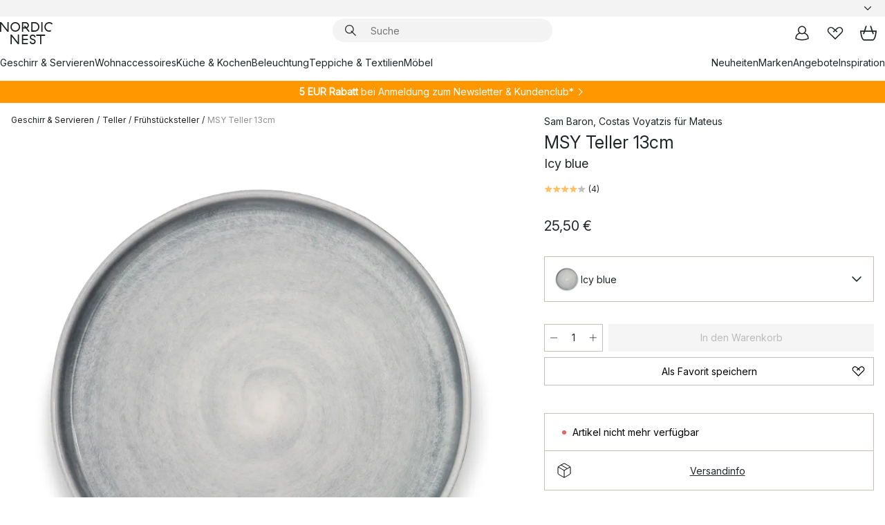

--- FILE ---
content_type: text/html; charset=utf-8
request_url: https://www.nordicnest.de/marken/mateus/msy-teller-13cm/?variantId=37171-01
body_size: 69887
content:
<!DOCTYPE html><html lang="de-DE"><head><script>(function(w,i,g){w[g]=w[g]||[];if(typeof w[g].push=='function')w[g].push(i)})
(window,'GTM-WRL99SXS','google_tags_first_party');</script><script>(function(w,d,s,l){w[l]=w[l]||[];(function(){w[l].push(arguments);})('set', 'developer_id.dY2E1Nz', true);
		var f=d.getElementsByTagName(s)[0],
		j=d.createElement(s);j.async=true;j.src='/securemetrics/';
		f.parentNode.insertBefore(j,f);
		})(window,document,'script','dataLayer');</script><meta name="viewport" content="width=device-width, initial-scale=1"/><link rel="preload" as="image" imageSrcSet="/assets/blobs/mateus-msy-teller-13cm-icy-blue/37171-01_1_ProductImageMain-312b65cb5a.jpg?preset=medium 960w,/assets/blobs/mateus-msy-teller-13cm-icy-blue/37171-01_1_ProductImageMain-312b65cb5a.jpg?preset=medium&amp;dpr=1.5 1440w,/assets/blobs/mateus-msy-teller-13cm-icy-blue/37171-01_1_ProductImageMain-312b65cb5a.jpg?preset=medium&amp;dpr=2 1920w" imageSizes="40vw"/><script type="module" src="/static/runtime.1c6cd4d0e538c820.js" async=""></script><script type="module" src="/static/main.1e5554d967e43fd3.js" async=""></script><script type="module" src="/static/vendor.7f95a0690cc7c913.js" async=""></script><meta name="theme-color" content="#000"/><title>MSY Teller 13cm | Mateus → NordicNest.de</title><meta data-excite="true" name="description" content="Kaufen Sie MSY Teller 13cm von Mateus bei → NordicNest.de ✓ Versandkostenfrei über 79 € ✓ 5 € Willkommens-Rabatt"/><meta data-excite="true" property="og:description" content="Kaufen Sie MSY Teller 13cm von Mateus bei → NordicNest.de ✓ Versandkostenfrei über 79 € ✓ 5 € Willkommens-Rabatt"/><meta data-excite="true" property="og:image" content="/assets/blobs/mateus-msy-teller-13cm-icy-blue/37171-01_1_ProductImageMain-312b65cb5a.jpg"/><link rel="canonical" href="https://www.nordicnest.de/marken/mateus/msy-teller-13cm/" data-excite="true"/><link rel="og:url" href="https://www.nordicnest.de/marken/mateus/msy-teller-13cm/" data-excite="true"/><link rel="manifest" href="/webappmanifest" crossorigin="use-credentials"/></head><script type="text/javascript">window.dataLayer = window.dataLayer || [];

            function gtag(){ dataLayer.push(arguments); }
            
            // Set default consent to 'denied' as a placeholder
            
            // Determine actual values based on customer's own requirements
            
            gtag('consent', 'default', {
            
            'ad_storage': 'denied',
            
            'ad_user_data': 'denied',
            
            'ad_personalization': 'denied',
            
            'analytics_storage': 'denied',
            
            'wait_for_update': 500
            
            });
            
            gtag('set', 'ads_data_redaction', true);</script><script id="CookieConsent" type="text/javascript" data-culture="DE" src="https://policy.app.cookieinformation.com/uc.js" data-gcm-version="2.0"></script><link rel="stylesheet" href="/static/main.ce45a92616384d33.css"/><link rel="stylesheet" href="/static/vendor.c7c4a3e591ac7730.css"/><script>(function(w,d,s,l,i){w[l]=w[l]||[];w[l].push({'gtm.start':
new Date().getTime(),event:'gtm.js'});var f=d.getElementsByTagName(s)[0],
j=d.createElement(s),dl=l!='dataLayer'?'&l='+l:'';j.defer=true;j.src=
'https://www.googletagmanager.com/gtm.js?id='+i+dl;f.parentNode.insertBefore(j,f);
})(window,document,'script','dataLayer','GTM-WRL99SXS');</script><script>document.addEventListener('load',function(e) {  if (e.target instanceof HTMLImageElement){ e.target.style.opacity = '1'}},{ capture: true });</script><div id="container"><style data-glitz="">.a{color:inherit}.b{background-color:#F3F3F3}</style><div class="a b"><style data-glitz="">.c{z-index:6}.d{height:24px}.e{position:relative}.f{align-items:center;-webkit-box-align:center}.g{grid-template-columns:1fr auto 1fr;-ms-grid-columns:1fr auto 1fr}.h{grid-template-areas:"left center right"}.i{display:-ms-grid;display:grid}.k{width:100%}.o{padding-right:16px}.p{padding-left:16px}@media (min-width: 1281px){.j{height:30px}.l{max-width:1440px}.m{margin-right:auto}.n{margin-left:auto}.q{padding-right:40px}.r{padding-left:40px}}</style><div class="c d e f g h i j k l m n o p q r"><style data-glitz="">.s{max-width:500px}.t{justify-content:center;-webkit-box-pack:center}.u{height:inherit}.v{display:-webkit-box;display:-moz-box;display:-ms-flexbox;display:-webkit-flex;display:flex}.w{grid-area:center}</style><div class="s k t u v w e"><style data-glitz="">.x{gap:8px}.y{font-size:12px}.z{pointer-events:none}.a0{will-change:transform, opacity}.a1{transform:translateY(50%)}.a2{bottom:0}.a3{position:absolute}.a4{opacity:0}</style><div class="a x y t f v u z a0 a1 a2 a3 a4"><style data-glitz="">.a5{width:24px}.a6{color:#ff9800}.a7{min-width:1.5em}.a8{min-height:1.5em}.a9{display:block}</style><svg xmlns="http://www.w3.org/2000/svg" fill="none" stroke="currentColor" stroke-linecap="square" stroke-width="1.5" viewBox="0 0 24 24" class="d a5 a6 a7 a8 a9"><path d="m4.5 11.25 5.25 5.25 9-9"></path></svg><style data-glitz="">.aa{white-space:nowrap}.ab{margin-bottom:0}.ae{line-height:1.7142857142857142}@media (min-width: 1281px){.ac{margin-bottom:0}}</style><p class="aa y ab ac ae"><style data-glitz="">.ag{text-decoration:underline}.af:hover{text-decoration:underline}.ai:hover{color:inherit}.ah:visited{color:inherit}</style><a class="af ag ah ai a" href="https://www.trustedshops.de/bewertung/info_X63485E5D0BC4C3ED3FD53902E256D87A.html">★ ★ ★ ★ ★ 4,8 / 5 Trusted Shops</a></p></div><div class="a x y t f v u z a0 a1 a2 a3 a4"><svg xmlns="http://www.w3.org/2000/svg" fill="none" stroke="currentColor" stroke-linecap="square" stroke-width="1.5" viewBox="0 0 24 24" class="d a5 a6 a7 a8 a9"><path d="m4.5 11.25 5.25 5.25 9-9"></path></svg><p class="aa y ab ac ae"><b>Versandkostenfrei</b><span> über 49€</span></p></div><div class="a x y t f v u z a0 a1 a2 a3 a4"><svg xmlns="http://www.w3.org/2000/svg" fill="none" stroke="currentColor" stroke-linecap="square" stroke-width="1.5" viewBox="0 0 24 24" class="d a5 a6 a7 a8 a9"><path d="m4.5 11.25 5.25 5.25 9-9"></path></svg><p class="aa y ab ac ae"><a class="af ag ah ai a" data-spa-link="true" href="/mein-konto/kundenclub/">5 €  Rabatt -  Newsletter &amp; Kundenclub*</a></p></div><div class="a x y t f v u z a0 a1 a2 a3 a4"><svg xmlns="http://www.w3.org/2000/svg" fill="none" stroke="currentColor" stroke-linecap="square" stroke-width="1.5" viewBox="0 0 24 24" class="d a5 a6 a7 a8 a9"><path d="m4.5 11.25 5.25 5.25 9-9"></path></svg><p class="aa y ab ac ae">Lieferung in 2-4 Werktagen</p></div><div class="a x y t f v u z a0 a1 a2 a3 a4"><svg xmlns="http://www.w3.org/2000/svg" fill="none" stroke="currentColor" stroke-linecap="square" stroke-width="1.5" viewBox="0 0 24 24" class="d a5 a6 a7 a8 a9"><path d="m4.5 11.25 5.25 5.25 9-9"></path></svg><p class="aa y ab ac ae"><a class="af ag ah ai a" data-spa-link="true" href="/mein-konto/kundenclub/">2 % BONUS AUF ALLE EINKÄUFE ALS MITGLIED* </a></p></div></div><style data-glitz="">.aj{justify-self:end;-ms-grid-column-align:end}.ak{grid-area:right}.al{height:100%}.am{font-size:14px}.an{text-transform:capitalize}.ao{flex-direction:column;-webkit-box-orient:vertical;-webkit-box-direction:normal}</style><div value="de-DE" options="" class="aj ak al am an ao v"><input type="hidden" value="de-DE"/><style data-glitz="">.ap{border-bottom-color:transparent}.aq{border-bottom-style:solid}.ar{border-bottom-width:0}.as{border-top-color:transparent}.at{border-top-style:solid}.au{border-top-width:0}.av{border-right-color:transparent}.aw{border-right-style:solid}.ax{border-right-width:0}.ay{border-left-color:transparent}.az{border-left-style:solid}.b0{border-left-width:0}.bd{background-color:transparent}.be{font-weight:bold}.bf{padding-right:0}.bg{padding-left:0}.bh{line-height:24px}.bi{padding-bottom:3px}.bj{padding-top:3px}.bk{z-index:4}.bl{cursor:pointer}.bm{justify-content:space-between;-webkit-box-pack:justify}.bn{user-select:none;-webkit-user-select:none;-ms-user-select:none}.bo{font-variant:inherit}.bp{font-style:inherit}@media (min-width: 1281px){.b1{border-bottom-color:transparent}.b2{border-bottom-style:solid}.b3{border-bottom-width:0}.b4{border-top-color:transparent}.b5{border-top-style:solid}.b6{border-top-width:0}.b7{border-right-color:transparent}.b8{border-right-style:solid}.b9{border-right-width:0}.ba{border-left-color:transparent}.bb{border-left-style:solid}.bc{border-left-width:0}}</style><button id=":Rehc:-button" role="combobox" aria-haspopup="listbox" aria-expanded="false" aria-controls=":Rehc:-listbox" aria-label="Missing translation for selectAnOption" tabindex="0" class="ap aq ar as at au av aw ax ay az b0 b1 b2 b3 b4 b5 b6 b7 b8 b9 ba bb bc bd be bf bg bh y bi bj al bk bl f bm v a bn bo bp"><style data-glitz="">.bq{font-weight:500}.br{overflow:hidden}.bs{text-overflow:ellipsis}</style><span class="al bq k f v br bs aa"></span><style data-glitz="">.bt{margin-left:8px}.bu{flex-shrink:0}.bv{width:1.5em}.bw{height:1.5em}</style><svg xmlns="http://www.w3.org/2000/svg" fill="none" viewBox="0 0 24 24" aria-hidden="true" class="y bt bu bv bw a9"><path stroke="currentColor" stroke-linecap="round" stroke-linejoin="round" stroke-width="1.5" d="m6 9 6 6 6-6"></path></svg></button><style data-glitz="">.bx{z-index:5}</style><div class="bx e"></div></div></div></div><style data-glitz="">.by{z-index:3}.bz{top:-1px}.c0{background-color:#FFFFFF}.c1{position:-webkit-sticky;position:sticky}.c2{height:auto}.c3{align-items:inherit;-webkit-box-align:inherit}</style><header class="by bz c0 c1 c2 c3 ao"><style data-glitz="">@media (min-width: 1281px){.c4{height:66px}}</style><div class="e bm f g i c4 q r k l m n"><style data-glitz="">.c5{justify-self:flex-start}</style><div class="c5 f v"><style data-glitz="">.c7{text-decoration:none}.c6:hover{text-decoration:none}</style><a aria-label="Startseite" class="ah ai c6 c7 a" data-spa-link="true" href="/marken/mateus/msy-teller-13cm/?variantId=37171-01"><style data-glitz="">.c8{height:32px}.c9{width:auto}</style><svg xmlns="http://www.w3.org/2000/svg" viewBox="0 0 114.24 48" class="c8 c9 a9"><path d="M87.093 48V29.814h-8.185V27.13h19.078v2.684h-8.215V48Zm-17.823-.239a6.4 6.4 0 0 1-1.92-.8 6.1 6.1 0 0 1-1.637-1.535 7 7 0 0 1-1.115-2.4l2.351-1.253a4.9 4.9 0 0 0 1.458 2.639 4.1 4.1 0 0 0 2.8.91 3.93 3.93 0 0 0 2.559-.776 2.72 2.72 0 0 0 .952-2.236 2.8 2.8 0 0 0-.312-1.386 3 3 0 0 0-.834-.939 4.6 4.6 0 0 0-1.175-.626q-.654-.238-1.369-.478-1.012-.328-2.112-.759A8.4 8.4 0 0 1 66.9 37a5.5 5.5 0 0 1-1.488-1.714 5.06 5.06 0 0 1-.581-2.519 5.5 5.5 0 0 1 .506-2.4 5.15 5.15 0 0 1 1.369-1.774 6 6 0 0 1 2.012-1.093 7.7 7.7 0 0 1 2.4-.372 6.5 6.5 0 0 1 4.167 1.342 7.07 7.07 0 0 1 2.381 3.667l-2.531 1.013a4.5 4.5 0 0 0-1.517-2.563 4.17 4.17 0 0 0-2.559-.775 3.67 3.67 0 0 0-2.649.864 2.83 2.83 0 0 0-.893 2.117 2.5 2.5 0 0 0 .312 1.3 3 3 0 0 0 .863.91 5.8 5.8 0 0 0 1.31.67q.759.284 1.622.581 1.221.417 2.277.88a7 7 0 0 1 1.83 1.133 4.8 4.8 0 0 1 1.221 1.625 5.5 5.5 0 0 1 .446 2.326 6.1 6.1 0 0 1-.5 2.578 5.2 5.2 0 0 1-1.355 1.8 5.5 5.5 0 0 1-1.965 1.058 7.9 7.9 0 0 1-2.345.346 8.6 8.6 0 0 1-1.964-.239ZM38.822 48l-13.3-16.547V48H22.84V27.13h2.678l13.3 16.577V27.13H41.5V48Zm8.905 0V27.13h12.8v2.683H50.406v6.411h10.119v2.683H50.406v6.41h10.119V48Zm14.54-26.453-6.059-7.533h-5.8v6.857h-2.682V0h8.007a7.4 7.4 0 0 1 2.8.522 6.7 6.7 0 0 1 2.217 1.461A6.9 6.9 0 0 1 62.221 4.2a7.2 7.2 0 0 1 .536 2.8 7 7 0 0 1-1 3.757 6.7 6.7 0 0 1-2.693 2.474l5.331 6.6-2.129 1.712ZM50.406 11.33h3.66L52.22 9.022l2.08-1.669 2.976 3.708A4.2 4.2 0 0 0 59.3 9.54a4.23 4.23 0 0 0 .774-2.534 4.35 4.35 0 0 0-.343-1.744 4.3 4.3 0 0 0-.931-1.371A4.2 4.2 0 0 0 57.415 3a4.5 4.5 0 0 0-1.681-.313h-5.328Zm52.406 8.75a10 10 0 0 1-3.259-2.191 10.4 10.4 0 0 1-2.188-3.309 10.6 10.6 0 0 1-.8-4.145 10.6 10.6 0 0 1 .8-4.144 10.4 10.4 0 0 1 2.188-3.309 9.9 9.9 0 0 1 3.273-2.191A10.5 10.5 0 0 1 106.918 0a9.9 9.9 0 0 1 4.048.805 12 12 0 0 1 3.274 2.146l-1.22 2.534a10 10 0 0 0-.9-.833 10.5 10.5 0 0 0-1.768-1.165 7.54 7.54 0 0 0-3.556-.8 7.8 7.8 0 0 0-2.991.567 7.2 7.2 0 0 0-2.4 1.579 7.3 7.3 0 0 0-1.591 2.445 8.35 8.35 0 0 0-.581 3.16 8.35 8.35 0 0 0 .581 3.161 7.3 7.3 0 0 0 1.591 2.444 7.2 7.2 0 0 0 2.4 1.58 7.8 7.8 0 0 0 2.991.567 9.6 9.6 0 0 0 1.859-.179 8.5 8.5 0 0 0 1.98-.686l.476 2.684a17 17 0 0 1-2.262.656 10.37 10.37 0 0 1-6.042-.581Zm-13.054.791V0h2.678v20.87Zm-21.665 0V0h7.143a10.7 10.7 0 0 1 4.107.79 10.2 10.2 0 0 1 3.3 2.176 9.9 9.9 0 0 1 2.188 3.294 10.9 10.9 0 0 1 .789 4.174 10.9 10.9 0 0 1-.789 4.174 10 10 0 0 1-2.185 3.292 10.2 10.2 0 0 1-3.3 2.176 10.7 10.7 0 0 1-4.107.79Zm2.678-2.684h4.464a8.3 8.3 0 0 0 3.081-.566 7.2 7.2 0 0 0 2.44-1.595 7.4 7.4 0 0 0 1.607-2.46 8.3 8.3 0 0 0 .581-3.13 8.2 8.2 0 0 0-.581-3.116 7.26 7.26 0 0 0-4.047-4.055 8.1 8.1 0 0 0-3.081-.581h-4.464ZM15.982 20.87 2.678 4.323V20.87H0V0h2.678l13.3 16.577V0h2.678v20.87Zm13.074-.791a9.96 9.96 0 0 1-5.491-5.5 10.8 10.8 0 0 1-.789-4.145 10.8 10.8 0 0 1 .789-4.144 9.95 9.95 0 0 1 5.491-5.5A10.7 10.7 0 0 1 33.194 0a10.85 10.85 0 0 1 4.152.791 9.9 9.9 0 0 1 3.3 2.19 10.2 10.2 0 0 1 2.173 3.31 10.8 10.8 0 0 1 .789 4.144 10.8 10.8 0 0 1-.789 4.145 10.2 10.2 0 0 1-2.173 3.309 9.9 9.9 0 0 1-3.3 2.191 10.8 10.8 0 0 1-4.152.79 10.7 10.7 0 0 1-4.138-.791M30.1 3.264a7.19 7.19 0 0 0-4.063 4.07 8.2 8.2 0 0 0-.58 3.1 8.2 8.2 0 0 0 .58 3.1A7.18 7.18 0 0 0 30.1 17.6a8.53 8.53 0 0 0 6.191 0 7.18 7.18 0 0 0 4.063-4.069 8.2 8.2 0 0 0 .581-3.1 8.2 8.2 0 0 0-.581-3.1 7.19 7.19 0 0 0-4.063-4.07 8.53 8.53 0 0 0-6.191 0Z" style="fill:#1e2022"></path></svg></a></div><style data-glitz="">.ca{transition-timing-function:ease-out}.cb{transition-duration:200ms}.cc{transition-property:background, box-shadow;-webkit-transition-property:background, box-shadow;-moz-transition-property:background, box-shadow}.cd{z-index:1}@media (min-width: 1281px){.ce{width:400px}.cf{align-items:center;-webkit-box-align:center}}</style><form role="search" class="ca cb cc k e cd v ce cf" action=""><style data-glitz="">.cg{border-bottom-width:thin}.ch{border-top-width:thin}.ci{border-right-width:thin}.cj{border-left-width:thin}.ck{height:34px}.cl{border-radius:50px}.cq{transition-property:background-color;-webkit-transition-property:background-color;-moz-transition-property:background-color}@media (max-width: 1280px){.cm{border-bottom-color:transparent}.cn{margin-bottom:8px}.co{margin-right:12px}.cp{margin-left:12px}}</style><div class="b aq ap cg at as ch aw av ci az ay cj ck cd k f v cl cm cn co cp ca cb cq"><style data-glitz="">.cr{padding-bottom:0}.cs{padding-top:0}.ct{border-radius:0}.cu{text-transform:initial}.d1{font-size:16px}.d2{transition-property:color, background, opacity, border-color;-webkit-transition-property:color, background, opacity, border-color;-moz-transition-property:color, background, opacity, border-color}.d3{border-bottom-width:1px}.d4{border-top-width:1px}.d5{border-right-width:1px}.d6{border-left-width:1px}@media (hover: hover){.cv:hover{border-bottom-color:transparent}.cw:hover{border-top-color:transparent}.cx:hover{border-right-color:transparent}.cy:hover{border-left-color:transparent}.cz:hover{background-color:transparent}.d0:hover{color:inherit}}</style><button tabindex="0" type="submit" aria-label="Suchen" data-test-id="quick-search-btn" class="bt cr cs bf bg bu ct a bd cu f t v cv cw cx cy cz d0 bh d1 ca cb d2 ap aq d3 as at d4 av aw d5 ay az d6 bn bo bp"><style data-glitz="">.d7{margin-bottom:8px}.d8{margin-top:8px}.d9{margin-right:8px}.da{height:16px}.db{width:16px}</style><svg xmlns="http://www.w3.org/2000/svg" viewBox="0 0 26.414 26.414" class="d7 d8 d9 bt da db a9"><defs><style>.search_svg__a{fill:none;stroke:#1e2022;stroke-linecap:square;stroke-miterlimit:10;stroke-width:2px}</style></defs><g transform="translate(1 1)"><circle cx="9.5" cy="9.5" r="9.5" class="search_svg__a"></circle><path d="m14 14 10 10" class="search_svg__a"></path></g></svg></button><style data-glitz="">.dd{flex-grow:1;-webkit-box-flex:1}.dj{border-bottom-style:none}.dk{border-top-style:none}.dl{border-right-style:none}.dm{border-left-style:none}.dn{padding-left:12px}.dc::-webkit-search-cancel-button{display:none}.de:focus{outline-style:none}.df:focus{border-bottom-style:none}.dg:focus{border-top-style:none}.dh:focus{border-right-style:none}.di:focus{border-left-style:none}</style><input tabindex="0" aria-label="Suche" aria-disabled="false" role="combobox" type="search" autoComplete="off" aria-autocomplete="list" aria-activedescendant="-1-item-" aria-expanded="false" aria-controls="suggestions" aria-owns="suggestions" placeholder="Suche" data-test-id="quick-search-input" class="dc dd de df dg dh di dj dk dl dm bd u k dn am" name="q" value=""/><style data-glitz="">.do{visibility:hidden}</style><button type="button" tabindex="0" aria-label="Schließen" class="d9 cr cs bf bg bu do ct a bd cu f t v cv cw cx cy cz d0 bh d1 ca cb d2 ap aq d3 as at d4 av aw d5 ay az d6 bn bo bp"><svg xmlns="http://www.w3.org/2000/svg" viewBox="0 0 32 32" class="d7 d8 d9 bt da db a9"><path fill="none" stroke="currentColor" stroke-linecap="square" stroke-miterlimit="10" stroke-width="2" d="m16 16-8.657 8.656L16 16 7.343 7.343 16 16l8.656-8.657L16 16l8.657 8.657z"></path></svg></button></div><style data-glitz="">.dp{left:12px}.dq{top:40px}.dr{width:calc(100% - 24px)}.ds{border-radius:16px}.dv{transition-property:border-color, box-shadow;-webkit-transition-property:border-color, box-shadow;-moz-transition-property:border-color, box-shadow}.dw{height:0}.dx{background-color:white}@media (min-width: 1281px){.dt{left:0}.du{width:100%}}</style><div class="dp dq dr a3 ar aq ap au at as ax aw av b0 az ay ds dt du ca cb dv dw br dx b6"><style data-glitz="">.dy{padding-bottom:16px}.dz{padding-top:8px}</style><div class="dy dz"></div></div></form><style data-glitz="">.e0{justify-self:flex-end}</style><div class="e0 f v"><style data-glitz="">.e1{padding-bottom:11px}.e2{padding-top:11px}.e3{padding-right:11px}.e4{padding-left:11px}</style><a aria-label="Mein Konto" data-test-id="my-pages-button" class="ct a bd cu f t v cv cw cx cy cz d0 bh d1 e1 e2 e3 e4 ca cb d2 ap aq d3 as at d4 av aw d5 ay az d6 ai c6 c7" data-spa-link="true" href=""><svg xmlns="http://www.w3.org/2000/svg" viewBox="0 0 32 32" data-test-id="my-pages-link" class="bv bw a9"><defs><style>.user_svg__a{fill:none;stroke:#1e2022;stroke-miterlimit:10;stroke-width:2px}</style></defs><circle cx="7" cy="7" r="7" class="user_svg__a" transform="translate(9 3)"></circle><path d="M12.007 15.645A11.44 11.44 0 0 0 4 26.375 27 27 0 0 0 16 29a27 27 0 0 0 12-2.625 11.44 11.44 0 0 0-8-10.73" class="user_svg__a"></path></svg></a><style data-glitz="">.e5{overflow:visible}</style><a aria-label="Meine Favoriten" class="e5 e ct a bd cu f t v cv cw cx cy cz d0 bh d1 e1 e2 e3 e4 ca cb d2 ap aq d3 as at d4 av aw d5 ay az d6 ai c6 c7" data-spa-link="true" href=""><svg xmlns="http://www.w3.org/2000/svg" fill="none" viewBox="0 0 32 32" data-test-id="my-wishlist-link" class="bv bw a9"><path stroke="currentColor" stroke-linecap="square" stroke-miterlimit="10" stroke-width="2" d="m13 13 7.071-6.317a5.866 5.866 0 0 1 8.225 0 5.7 5.7 0 0 1 0 8.127L15.959 27 3.7 14.81a5.7 5.7 0 0 1 0-8.127 5.866 5.866 0 0 1 8.225 0S16.582 10.533 19 13"></path></svg></a><button aria-label="Warenkorb" title="Sie haben 0 Artikel in Ihrem Warenkorb" data-test-id="header-cart-icon" class="e5 e ct a bd cu f t v cv cw cx cy cz d0 bh d1 e1 e2 e3 e4 ca cb d2 ap aq d3 as at d4 av aw d5 ay az d6 bn bo bp"><svg xmlns="http://www.w3.org/2000/svg" fill="none" viewBox="0 0 28.138 25.265" data-test-id="minicart-link" class="bv bw a9"><g stroke="currentColor" stroke-linecap="square" stroke-miterlimit="10" stroke-width="2"><path d="m18.069 1.265 4 12M10.069 1.265l-4 12M1.069 9.265h26s-1 15-6 15h-14c-5 0-6-15-6-15Z"></path></g></svg></button></div></div><style data-glitz="">.e6{min-height:44px}</style><nav class="e6 k dy dz"><div class="bm v q r k l m n"><style data-glitz="">.e7{gap:24px}.e8{list-style:none}.e9{margin-top:0}.ea{margin-right:0}.eb{margin-left:0}</style><ul class="e7 v e8 cr cs bf bg ab e9 ea eb"><li><a data-test-id="product-category-tabs" class="af aa a9 bq am ah ai c7 a" data-spa-link="true" href="/geschirr--servieren/">Geschirr &amp; Servieren</a></li><li><a data-test-id="product-category-tabs" class="af aa a9 bq am ah ai c7 a" data-spa-link="true" href="/wohnaccessoires/">Wohnaccessoires</a></li><li><a data-test-id="product-category-tabs" class="af aa a9 bq am ah ai c7 a" data-spa-link="true" href="/kuche--kochen/">Küche &amp; Kochen</a></li><li><a data-test-id="product-category-tabs" class="af aa a9 bq am ah ai c7 a" data-spa-link="true" href="/beleuchtung/">Beleuchtung</a></li><li><a data-test-id="product-category-tabs" class="af aa a9 bq am ah ai c7 a" data-spa-link="true" href="/teppiche--wohntextilien/">Teppiche &amp; Textilien</a></li><li><a data-test-id="product-category-tabs" class="af aa a9 bq am ah ai c7 a" data-spa-link="true" href="/mobel/">Möbel</a></li></ul><ul class="e7 v e8 cr cs bf bg ab e9 ea eb"><li><a class="bq af aa a9 am ah ai c7 a" data-spa-link="true" href="/neuheiten/">Neuheiten</a></li><li><a class="bq af aa a9 am ah ai c7 a" data-spa-link="true" href="/marken/">Marken</a></li><li><a class="bq af aa a9 am ah ai c7 a" data-spa-link="true" href="/angebote/">Angebote</a></li><li><a class="bq af aa a9 am ah ai c7 a" data-spa-link="true" href="/inspirationen-tipps/">Inspiration</a></li></ul></div></nav></header><div style="display:contents"><style data-glitz="">.ee{width:440px}.ef{top:0}.eg{left:100%}.eh{will-change:transform}.ei{max-width:100%}.ej{position:fixed}@media (min-width: 1281px){.ec{display:none}.ed{width:auto}}</style><div class="c0 br ec ed ee a2 ef eg eh ei ao v ej"><style data-glitz="">.ek{padding-bottom:4px}.el{padding-top:4px}</style><div class="ek el a9 e"><style data-glitz="">.em{transform:translate(-50%, -50%)}.en{top:50%}.eo{left:50%}</style><svg xmlns="http://www.w3.org/2000/svg" viewBox="0 0 114.24 48" class="em en eo a3 c8 c9 a9"><path d="M87.093 48V29.814h-8.185V27.13h19.078v2.684h-8.215V48Zm-17.823-.239a6.4 6.4 0 0 1-1.92-.8 6.1 6.1 0 0 1-1.637-1.535 7 7 0 0 1-1.115-2.4l2.351-1.253a4.9 4.9 0 0 0 1.458 2.639 4.1 4.1 0 0 0 2.8.91 3.93 3.93 0 0 0 2.559-.776 2.72 2.72 0 0 0 .952-2.236 2.8 2.8 0 0 0-.312-1.386 3 3 0 0 0-.834-.939 4.6 4.6 0 0 0-1.175-.626q-.654-.238-1.369-.478-1.012-.328-2.112-.759A8.4 8.4 0 0 1 66.9 37a5.5 5.5 0 0 1-1.488-1.714 5.06 5.06 0 0 1-.581-2.519 5.5 5.5 0 0 1 .506-2.4 5.15 5.15 0 0 1 1.369-1.774 6 6 0 0 1 2.012-1.093 7.7 7.7 0 0 1 2.4-.372 6.5 6.5 0 0 1 4.167 1.342 7.07 7.07 0 0 1 2.381 3.667l-2.531 1.013a4.5 4.5 0 0 0-1.517-2.563 4.17 4.17 0 0 0-2.559-.775 3.67 3.67 0 0 0-2.649.864 2.83 2.83 0 0 0-.893 2.117 2.5 2.5 0 0 0 .312 1.3 3 3 0 0 0 .863.91 5.8 5.8 0 0 0 1.31.67q.759.284 1.622.581 1.221.417 2.277.88a7 7 0 0 1 1.83 1.133 4.8 4.8 0 0 1 1.221 1.625 5.5 5.5 0 0 1 .446 2.326 6.1 6.1 0 0 1-.5 2.578 5.2 5.2 0 0 1-1.355 1.8 5.5 5.5 0 0 1-1.965 1.058 7.9 7.9 0 0 1-2.345.346 8.6 8.6 0 0 1-1.964-.239ZM38.822 48l-13.3-16.547V48H22.84V27.13h2.678l13.3 16.577V27.13H41.5V48Zm8.905 0V27.13h12.8v2.683H50.406v6.411h10.119v2.683H50.406v6.41h10.119V48Zm14.54-26.453-6.059-7.533h-5.8v6.857h-2.682V0h8.007a7.4 7.4 0 0 1 2.8.522 6.7 6.7 0 0 1 2.217 1.461A6.9 6.9 0 0 1 62.221 4.2a7.2 7.2 0 0 1 .536 2.8 7 7 0 0 1-1 3.757 6.7 6.7 0 0 1-2.693 2.474l5.331 6.6-2.129 1.712ZM50.406 11.33h3.66L52.22 9.022l2.08-1.669 2.976 3.708A4.2 4.2 0 0 0 59.3 9.54a4.23 4.23 0 0 0 .774-2.534 4.35 4.35 0 0 0-.343-1.744 4.3 4.3 0 0 0-.931-1.371A4.2 4.2 0 0 0 57.415 3a4.5 4.5 0 0 0-1.681-.313h-5.328Zm52.406 8.75a10 10 0 0 1-3.259-2.191 10.4 10.4 0 0 1-2.188-3.309 10.6 10.6 0 0 1-.8-4.145 10.6 10.6 0 0 1 .8-4.144 10.4 10.4 0 0 1 2.188-3.309 9.9 9.9 0 0 1 3.273-2.191A10.5 10.5 0 0 1 106.918 0a9.9 9.9 0 0 1 4.048.805 12 12 0 0 1 3.274 2.146l-1.22 2.534a10 10 0 0 0-.9-.833 10.5 10.5 0 0 0-1.768-1.165 7.54 7.54 0 0 0-3.556-.8 7.8 7.8 0 0 0-2.991.567 7.2 7.2 0 0 0-2.4 1.579 7.3 7.3 0 0 0-1.591 2.445 8.35 8.35 0 0 0-.581 3.16 8.35 8.35 0 0 0 .581 3.161 7.3 7.3 0 0 0 1.591 2.444 7.2 7.2 0 0 0 2.4 1.58 7.8 7.8 0 0 0 2.991.567 9.6 9.6 0 0 0 1.859-.179 8.5 8.5 0 0 0 1.98-.686l.476 2.684a17 17 0 0 1-2.262.656 10.37 10.37 0 0 1-6.042-.581Zm-13.054.791V0h2.678v20.87Zm-21.665 0V0h7.143a10.7 10.7 0 0 1 4.107.79 10.2 10.2 0 0 1 3.3 2.176 9.9 9.9 0 0 1 2.188 3.294 10.9 10.9 0 0 1 .789 4.174 10.9 10.9 0 0 1-.789 4.174 10 10 0 0 1-2.185 3.292 10.2 10.2 0 0 1-3.3 2.176 10.7 10.7 0 0 1-4.107.79Zm2.678-2.684h4.464a8.3 8.3 0 0 0 3.081-.566 7.2 7.2 0 0 0 2.44-1.595 7.4 7.4 0 0 0 1.607-2.46 8.3 8.3 0 0 0 .581-3.13 8.2 8.2 0 0 0-.581-3.116 7.26 7.26 0 0 0-4.047-4.055 8.1 8.1 0 0 0-3.081-.581h-4.464ZM15.982 20.87 2.678 4.323V20.87H0V0h2.678l13.3 16.577V0h2.678v20.87Zm13.074-.791a9.96 9.96 0 0 1-5.491-5.5 10.8 10.8 0 0 1-.789-4.145 10.8 10.8 0 0 1 .789-4.144 9.95 9.95 0 0 1 5.491-5.5A10.7 10.7 0 0 1 33.194 0a10.85 10.85 0 0 1 4.152.791 9.9 9.9 0 0 1 3.3 2.19 10.2 10.2 0 0 1 2.173 3.31 10.8 10.8 0 0 1 .789 4.144 10.8 10.8 0 0 1-.789 4.145 10.2 10.2 0 0 1-2.173 3.309 9.9 9.9 0 0 1-3.3 2.191 10.8 10.8 0 0 1-4.152.79 10.7 10.7 0 0 1-4.138-.791M30.1 3.264a7.19 7.19 0 0 0-4.063 4.07 8.2 8.2 0 0 0-.58 3.1 8.2 8.2 0 0 0 .58 3.1A7.18 7.18 0 0 0 30.1 17.6a8.53 8.53 0 0 0 6.191 0 7.18 7.18 0 0 0 4.063-4.069 8.2 8.2 0 0 0 .581-3.1 8.2 8.2 0 0 0-.581-3.1 7.19 7.19 0 0 0-4.063-4.07 8.53 8.53 0 0 0-6.191 0Z" style="fill:#1e2022"></path></svg><style data-glitz="">.ep{float:right}</style><button class="ep ct a bd cu f t v cv cw cx cy cz d0 bh d1 e1 e2 e3 e4 ca cb d2 ap aq d3 as at d4 av aw d5 ay az d6 br e bn bo bp"><svg xmlns="http://www.w3.org/2000/svg" viewBox="0 0 32 32" class="bv bw a9"><path fill="none" stroke="currentColor" stroke-linecap="square" stroke-miterlimit="10" stroke-width="2" d="m16 16-8.657 8.656L16 16 7.343 7.343 16 16l8.656-8.657L16 16l8.657 8.657z"></path></svg></button></div><style data-glitz="">.eq{grid-template-columns:repeat(2, 1fr);-ms-grid-columns:repeat(2, 1fr)}</style><div class="eq i"><style data-glitz="">.es{padding-bottom:12px}.et{padding-top:12px}.eu{transition-duration:300ms}.ev{padding-right:23px}.ew{padding-left:23px}.ex{color:black}.f4{border-bottom-color:#bbbcbc}.f5{border-top-color:#bbbcbc}.f6{border-right-color:#bbbcbc}.f7{border-left-color:#bbbcbc}.er:focus-visible{outline-offset:-2px}@media (hover: hover){.ey:hover{border-bottom-color:#bbbcbc}.ez:hover{border-top-color:#bbbcbc}.f0:hover{border-right-color:#bbbcbc}.f1:hover{border-left-color:#bbbcbc}.f2:hover{background-color:#f5f5f5}.f3:hover{color:black}}</style><button class="c0 er es et ar au ax b0 cu cq eu bq am f t v bh ev ew ct ex ey ez f0 f1 f2 f3 ca f4 aq f5 at f6 aw f7 az bn bo bp">Produkte</button><style data-glitz="">.f8{background-color:#ebebeb}</style><button class="f8 er es et ar au ax b0 cu cq eu bq am f t v bh ev ew ct ex ey ez f0 f1 f2 f3 ca f4 aq f5 at f6 aw f7 az bn bo bp">Inspiration</button></div><style data-glitz="">.f9{overflow-x:hidden}</style><nav class="al f9 e dd"><style data-glitz="">.fa{will-change:opacity, transform}</style><div class="fa ao v a2 ef al k a3"><style data-glitz="">.fb{overflow-y:auto}.fc{-webkit-overflow-scrolling:touch}</style><ul class="fb fc e8 cr cs bf bg ab e9 ea eb"><style data-glitz="">@media (max-width: 1280px){.fd{border-bottom-style:solid}.fe{border-bottom-width:1px}.ff{border-bottom-color:#f5f5f5}}</style><li class="fd fe ff"><style data-glitz="">.fg{padding-right:24px}.fh{padding-left:24px}@media (max-width: 1280px){.fi{padding-bottom:16px}.fj{padding-top:16px}.fk{padding-right:24px}.fl{padding-left:24px}.fm{font-size:16px}.fn{font-weight:500}}</style><a data-test-id="sidebar-product-category" class="es et fg fh aa k f bm v fi fj fk fl fm fn ah ai c6 c7 a" data-spa-link="true" href="/geschirr--servieren/">Geschirr &amp; Servieren<style data-glitz="">.fo{transform:rotate(270deg)}</style><svg xmlns="http://www.w3.org/2000/svg" fill="none" viewBox="0 0 24 24" class="y fo bv bw a9"><path fill="currentColor" d="M4.943 9.75 6 8.693l6 6 6-6 1.058 1.057L12 16.808z"></path></svg></a></li><li class="fd fe ff"><a data-test-id="sidebar-product-category" class="es et fg fh aa k f bm v fi fj fk fl fm fn ah ai c6 c7 a" data-spa-link="true" href="/wohnaccessoires/">Wohnaccessoires<svg xmlns="http://www.w3.org/2000/svg" fill="none" viewBox="0 0 24 24" class="y fo bv bw a9"><path fill="currentColor" d="M4.943 9.75 6 8.693l6 6 6-6 1.058 1.057L12 16.808z"></path></svg></a></li><li class="fd fe ff"><a data-test-id="sidebar-product-category" class="es et fg fh aa k f bm v fi fj fk fl fm fn ah ai c6 c7 a" data-spa-link="true" href="/kuche--kochen/">Küche &amp; Kochen<svg xmlns="http://www.w3.org/2000/svg" fill="none" viewBox="0 0 24 24" class="y fo bv bw a9"><path fill="currentColor" d="M4.943 9.75 6 8.693l6 6 6-6 1.058 1.057L12 16.808z"></path></svg></a></li><li class="fd fe ff"><a data-test-id="sidebar-product-category" class="es et fg fh aa k f bm v fi fj fk fl fm fn ah ai c6 c7 a" data-spa-link="true" href="/beleuchtung/">Beleuchtung<svg xmlns="http://www.w3.org/2000/svg" fill="none" viewBox="0 0 24 24" class="y fo bv bw a9"><path fill="currentColor" d="M4.943 9.75 6 8.693l6 6 6-6 1.058 1.057L12 16.808z"></path></svg></a></li><li class="fd fe ff"><a data-test-id="sidebar-product-category" class="es et fg fh aa k f bm v fi fj fk fl fm fn ah ai c6 c7 a" data-spa-link="true" href="/teppiche--wohntextilien/">Teppiche &amp; Textilien<svg xmlns="http://www.w3.org/2000/svg" fill="none" viewBox="0 0 24 24" class="y fo bv bw a9"><path fill="currentColor" d="M4.943 9.75 6 8.693l6 6 6-6 1.058 1.057L12 16.808z"></path></svg></a></li><li class="fd fe ff"><a data-test-id="sidebar-product-category" class="es et fg fh aa k f bm v fi fj fk fl fm fn ah ai c6 c7 a" data-spa-link="true" href="/mobel/">Möbel<svg xmlns="http://www.w3.org/2000/svg" fill="none" viewBox="0 0 24 24" class="y fo bv bw a9"><path fill="currentColor" d="M4.943 9.75 6 8.693l6 6 6-6 1.058 1.057L12 16.808z"></path></svg></a></li><style data-glitz="">.fp{color:#ffffff}.fq{background-color:#6c1519}.fr{margin-bottom:12px}</style><li class="fp fq fr"><style data-glitz="">.fs{padding-right:12px}.fu{gap:16px}.fv{flex-direction:row;-webkit-box-orient:horizontal;-webkit-box-direction:normal}.ft:hover{color:white}</style><a class="es et fs dn ft f fu t fv v al ah c6 c7 a" data-spa-link="true" href="/angebote/"><p class="ab am ac ae">Angebote</p><svg xmlns="http://www.w3.org/2000/svg" fill="none" viewBox="0 0 24 24" class="fo bv bw a9"><path fill="currentColor" d="M4.943 9.75 6 8.693l6 6 6-6 1.058 1.057L12 16.808z"></path></svg></a></li><style data-glitz="">.fw{padding-bottom:8px}.fx{padding-right:8px}.fy{padding-left:8px}.fz{grid-template-columns:repeat(3, minmax(0, 1fr));-ms-grid-columns:repeat(3, minmax(0, 1fr))}</style><li class="y fw dz fx fy k fz i"><a class="fw dz fs dn ao v f ah ai c6 c7 a" data-spa-link="true" href="/mein-konto/"><style data-glitz="">.g0{object-fit:contain}.g1{width:28px}.g2{height:28px}.g3{transition-timing-function:ease-in}.g4{transition-property:opacity;-webkit-transition-property:opacity;-moz-transition-property:opacity}</style><img loading="lazy" height="32" width="32" src="/assets/contentful/p7vzp7ftmsr1/6Dv5NcRbiecSL4BHRkLZu2/564403beeebfb0475d7532f96f7e26ee/user.svg" class="g0 g1 g2 g3 cb g4 a4 ei"/><style data-glitz="">.g5{text-align:center}.g6{margin-top:12px}</style><div class="g5 g6 bs br aa c7">Mein Konto</div></a><a class="fw dz fs dn ao v f ah ai c6 c7 a" data-spa-link="true" href="/meine-favoriten/"><img loading="lazy" alt="" height="24" width="25" src="/assets/contentful/p7vzp7ftmsr1/4BCENhWV3QUyH3fOxk0HMK/cf76b3bf637272b8940f43ff998b27d2/heart_icon.svg" class="g0 g1 g2 g3 cb g4 a4 ei"/><div class="g5 g6 bs br aa c7">Meine Favoriten</div></a><a class="fw dz fs dn ao v f ah ai c6 c7 a" data-spa-link="true" href="/kundenservice/"><img loading="lazy" height="26" width="28" src="/assets/contentful/p7vzp7ftmsr1/5U7VZK0g3BGd1pAhnnxh4F/cb81a86a5837bf258e89a7d3d9bd309c/nn-icon-service_2.svg" class="g0 g1 g2 g3 cb g4 a4 ei"/><div class="g5 g6 bs br aa c7">Kundenservice</div></a></li></ul></div><div class="fa ao v a2 ef al k a3"><ul class="fb fc e8 cr cs bf bg ab e9 ea eb"><li class="fd fe ff"><a data-test-id="sidebar-product-category" class="es et fg fh aa k f bm v fi fj fk fl fm fn ah ai c6 c7 a" data-spa-link="true" href="/neuheiten/">Neuheiten</a></li><li class="fd fe ff"><a data-test-id="sidebar-product-category" class="es et fg fh aa k f bm v fi fj fk fl fm fn ah ai c6 c7 a" data-spa-link="true" href="/marken/">Marken</a></li><li class="fd fe ff"><a data-test-id="sidebar-product-category" class="es et fg fh aa k f bm v fi fj fk fl fm fn ah ai c6 c7 a" data-spa-link="true" href="/angebote/">Angebote</a></li><li class="fd fe ff"><a data-test-id="sidebar-product-category" class="es et fg fh aa k f bm v fi fj fk fl fm fn ah ai c6 c7 a" data-spa-link="true" href="/inspirationen-tipps/">Inspiration<svg xmlns="http://www.w3.org/2000/svg" fill="none" viewBox="0 0 24 24" class="y fo bv bw a9"><path fill="currentColor" d="M4.943 9.75 6 8.693l6 6 6-6 1.058 1.057L12 16.808z"></path></svg></a></li><li class="fd fe ff"><a data-test-id="sidebar-product-category" class="es et fg fh aa k f bm v fi fj fk fl fm fn ah ai c6 c7 a" data-spa-link="true" href="/raume/">Räume<svg xmlns="http://www.w3.org/2000/svg" fill="none" viewBox="0 0 24 24" class="y fo bv bw a9"><path fill="currentColor" d="M4.943 9.75 6 8.693l6 6 6-6 1.058 1.057L12 16.808z"></path></svg></a></li><li class="fd fe ff"><a data-test-id="sidebar-product-category" class="es et fg fh aa k f bm v fi fj fk fl fm fn ah ai c6 c7 a" data-spa-link="true" href="/bestseller/">Bestseller</a></li><li class="fd fe ff"><a data-test-id="sidebar-product-category" class="es et fg fh aa k f bm v fi fj fk fl fm fn ah ai c6 c7 a" data-spa-link="true" href="/mein-konto/kundenclub/">Kundenclub</a></li><li class="fp fq fr"><a class="es et fs dn ft f fu t fv v al ah c6 c7 a" data-spa-link="true" href="/angebote/"><p class="ab am ac ae">Angebote</p><svg xmlns="http://www.w3.org/2000/svg" fill="none" viewBox="0 0 24 24" class="fo bv bw a9"><path fill="currentColor" d="M4.943 9.75 6 8.693l6 6 6-6 1.058 1.057L12 16.808z"></path></svg></a></li><li class="y fw dz fx fy k fz i"><a class="fw dz fs dn ao v f ah ai c6 c7 a" data-spa-link="true" href="/mein-konto/"><img loading="lazy" height="32" width="32" src="/assets/contentful/p7vzp7ftmsr1/6Dv5NcRbiecSL4BHRkLZu2/564403beeebfb0475d7532f96f7e26ee/user.svg" class="g0 g1 g2 g3 cb g4 a4 ei"/><div class="g5 g6 bs br aa c7">Mein Konto</div></a><a class="fw dz fs dn ao v f ah ai c6 c7 a" data-spa-link="true" href="/meine-favoriten/"><img loading="lazy" alt="" height="24" width="25" src="/assets/contentful/p7vzp7ftmsr1/4BCENhWV3QUyH3fOxk0HMK/cf76b3bf637272b8940f43ff998b27d2/heart_icon.svg" class="g0 g1 g2 g3 cb g4 a4 ei"/><div class="g5 g6 bs br aa c7">Meine Favoriten</div></a><a class="fw dz fs dn ao v f ah ai c6 c7 a" data-spa-link="true" href="/kundenservice/"><img loading="lazy" height="26" width="28" src="/assets/contentful/p7vzp7ftmsr1/5U7VZK0g3BGd1pAhnnxh4F/cb81a86a5837bf258e89a7d3d9bd309c/nn-icon-service_2.svg" class="g0 g1 g2 g3 cb g4 a4 ei"/><div class="g5 g6 bs br aa c7">Kundenservice</div></a></li></ul></div></nav><div class="es et o p f8 bm v"><style data-glitz="">.g7{text-transform:none}</style><a data-test-id="mobile-menu-my-pages-button" class="g7 x bg fw dz ct a bd f t v cv cw cx cy cz d0 bh y e3 ca cb d2 ap aq d3 as at d4 av aw d5 ay az d6 ai c6 c7" data-spa-link="true" href=""><svg xmlns="http://www.w3.org/2000/svg" viewBox="0 0 32 32" class="bv bw a9"><defs><style>.user_svg__a{fill:none;stroke:#1e2022;stroke-miterlimit:10;stroke-width:2px}</style></defs><circle cx="7" cy="7" r="7" class="user_svg__a" transform="translate(9 3)"></circle><path d="M12.007 15.645A11.44 11.44 0 0 0 4 26.375 27 27 0 0 0 16 29a27 27 0 0 0 12-2.625 11.44 11.44 0 0 0-8-10.73" class="user_svg__a"></path></svg><span class="d1">Einloggen</span></a><style data-glitz="">.g8{display:-webkit-inline-box;display:-moz-inline-box;display:-ms-inline-flexbox;display:-webkit-inline-flex;display:inline-flex}</style><div class="y f g8 e"><style data-glitz="">.g9{min-width:100%}.ga{padding-bottom:7px}.gb{padding-top:7px}.gd{background-color:transparent;background-color:initial}.ge{font-weight:inherit}.gf{font-family:inherit}.gg{appearance:none;-webkit-appearance:none;-moz-appearance:none;-ms-appearance:none}.gc:focus{outline-width:0}</style><select class="y fg g9 bh ga gb ew de gc gd ar au ax b0 a ge bo bp gf gg"></select><style data-glitz="">.gh{right:0}</style><svg xmlns="http://www.w3.org/2000/svg" fill="none" viewBox="0 0 24 24" class="z gh a3 bv bw a9"><path fill="currentColor" d="M4.943 9.75 6 8.693l6 6 6-6 1.058 1.057L12 16.808z"></path></svg></div></div></div></div><div style="display:contents"><style data-glitz="">.gj{color:#FFFFFF}.gk{background-color:#FF9800}.gi:hover{color:#FFFFFF}</style><div class="gi gj gk ek el fx fy"><style data-glitz="">@media (min-width: 769px){.gl{max-width:1600px}.gm{margin-right:auto}.gn{margin-left:auto}}</style><div class="g3 cb g4 u t fv f v k gl gm gn"><style data-glitz="">.gp{text-decoration-line:none;-webkit-text-decoration-line:none}.go:hover{text-decoration-line:underline;-webkit-text-decoration-line:underline}</style><a class="go x f v gp am ah ai c6 c7 a" data-spa-link="true" href="/mein-konto/kundenclub/"><style data-glitz="">@media (max-width: 1280px){.gq{text-align:center}.gr{margin-bottom:0}}</style><p class="ab gq gr ac ae am"><b>5 EUR Rabatt</b><span> bei Anmeldung zum Newsletter &amp; Kundenclub*</span></p><svg xmlns="http://www.w3.org/2000/svg" fill="none" viewBox="0 0 24 24" class="bu y fo bv bw a9"><path fill="currentColor" d="M4.943 9.75 6 8.693l6 6 6-6 1.058 1.057L12 16.808z"></path></svg></a></div></div></div><div></div><style data-glitz="">@media (max-width: 1280px){.gs{grid-template-columns:1.5fr 1fr;-ms-grid-columns:1.5fr 1fr}.gt{padding-right:0}.gu{padding-left:0}.gv{grid-column-gap:8px}}@media (min-width: 769px){.gw{align-items:start;-webkit-box-align:start}.gx{grid-row-gap:60px}.gy{display:-ms-grid;display:grid}}@media (min-width: 1281px){.gz{grid-template-columns:7fr 392px;-ms-grid-columns:7fr 392px}.h0{grid-column-gap:32px}}</style><div data-test-id="pdp-page" class="gs gt gu gv gw gx gy gz h0 q r k l m n"><div class="al"><style data-glitz="">.h1{margin-bottom:16px}.h2{margin-top:16px}@media (min-width: 1281px){.h3{margin-bottom:16px}.h4{margin-top:16px}.h5{padding-right:32px}.h6{padding-left:0}.h7{font-size:12px}}</style><div class="h1 h2 h3 h4 h5 h6 y fv f v h7 o p k l m n"><style data-glitz="">.h8{font-weight:550}.h9{flex-wrap:wrap;-webkit-box-lines:multiple}</style><div class="h8 h9 fv f v"><style data-glitz="">.ha{margin-right:4px}.hb{color:#1e2022}</style><span class="eb ha hb"><a data-test-id="breadcrumb-link" class="c7 ah ai c6 a" data-spa-link="true" href="/geschirr--servieren/">Geschirr &amp; Servieren</a></span>/<style data-glitz="">.hc{margin-left:4px}</style><span class="ha hc hb"><a data-test-id="breadcrumb-link" class="c7 ah ai c6 a" data-spa-link="true" href="/geschirr--servieren/teller/">Teller</a></span>/<span class="ha hc hb"><a data-test-id="breadcrumb-link" class="c7 ah ai c6 a" data-spa-link="true" href="/geschirr--servieren/teller/fruhstucksteller/">Frühstücksteller</a></span>/<style data-glitz="">.hd{color:#1e20227F}.he{font-weight:normal}</style><span class="hd he ha hc"><a data-test-id="breadcrumb-link" class="c7 ah ai c6 a" data-spa-link="true" href="/marken/mateus/msy-teller-13cm/?variantId=37171-01">MSY Teller 13cm</a></span></div></div><style data-glitz="">.hf{grid-template-areas:"largeview" "thumbnails"}.hg{grid-template-rows:1fr minmax(min-content, auto);-ms-grid-rows:1fr minmax(min-content, auto)}@media (min-width: 1281px){.hh{top:calc(110px + 16px)}.hi{position:-webkit-sticky;position:sticky}.hj{max-height:800px}.hk{gap:24px}.hl{grid-template-rows:auto;-ms-grid-rows:auto}.hm{grid-template-columns:minmax(min-content, auto) 1fr;-ms-grid-columns:minmax(min-content, auto) 1fr}.hn{grid-template-areas:"thumbnails largeview"}}</style><div class="fu e hf hg i hh hi hj du hk hl hm hn"><style data-glitz="">.ho{grid-area:largeview}</style><div class="al k e br ho"><style data-glitz="">@media (min-width: 1281px){.hp{padding-bottom:0}}</style><div class="e hp ei"><div class="cr cs bf bg br"><style data-glitz="">.hq{row-gap:40px}.hr{column-gap:40px}.hu{grid-auto-columns:calc(100% - 0px)}.hv{grid-auto-flow:column}@media (min-width: 769px){.ht{grid-auto-columns:calc(100% - 0px)}}@media (min-width: 1281px){.hs{grid-auto-columns:calc(100% - 0px)}}</style><div class="al e hq hr hs ht hu hv i"><div class="f v"><style data-glitz="">.hw{aspect-ratio:1466 / 1466}@media (max-width: 768px){.hx{aspect-ratio:1 / 1}}</style><img tabindex="0" title="MSY Teller 13cm, Icy blue Mateus" alt="MSY Teller 13cm, Icy blue Mateus" srcSet="/assets/blobs/mateus-msy-teller-13cm-icy-blue/37171-01_1_ProductImageMain-312b65cb5a.jpg?preset=medium 960w,/assets/blobs/mateus-msy-teller-13cm-icy-blue/37171-01_1_ProductImageMain-312b65cb5a.jpg?preset=medium&amp;dpr=1.5 1440w,/assets/blobs/mateus-msy-teller-13cm-icy-blue/37171-01_1_ProductImageMain-312b65cb5a.jpg?preset=medium&amp;dpr=2 1920w" src="/assets/blobs/mateus-msy-teller-13cm-icy-blue/37171-01_1_ProductImageMain-312b65cb5a.jpg?preset=medium&amp;dpr=2" sizes="40vw" class="hw hx bl k g0 hj g3 cb g4 a4 c2 ei"/></div><div class="f v"><style data-glitz="">.hy{aspect-ratio:1660 / 1659}</style><img loading="lazy" tabindex="0" title="MSY Teller 13cm, Icy blue Mateus" alt="MSY Teller 13cm, Icy blue Mateus" srcSet="/assets/blobs/mateus-msy-teller-13cm-icy-blue/37171-01_2_ProductImageExtra-d8a793f492.jpg?preset=medium 960w,/assets/blobs/mateus-msy-teller-13cm-icy-blue/37171-01_2_ProductImageExtra-d8a793f492.jpg?preset=medium&amp;dpr=1.5 1440w,/assets/blobs/mateus-msy-teller-13cm-icy-blue/37171-01_2_ProductImageExtra-d8a793f492.jpg?preset=medium&amp;dpr=2 1920w" src="/assets/blobs/mateus-msy-teller-13cm-icy-blue/37171-01_2_ProductImageExtra-d8a793f492.jpg?preset=medium&amp;dpr=2" sizes="40vw" class="hy hx bl k g0 hj g3 cb g4 a4 c2 ei"/></div><div class="f v"><style data-glitz="">.hz{aspect-ratio:1439 / 1439}</style><img loading="lazy" tabindex="0" title="MSY Teller 13cm, Icy blue Mateus" alt="MSY Teller 13cm, Icy blue Mateus" srcSet="/assets/blobs/mateus-msy-teller-13cm-icy-blue/37171-01_3_ProductImageExtra-345b5da17c.jpg?preset=medium 960w,/assets/blobs/mateus-msy-teller-13cm-icy-blue/37171-01_3_ProductImageExtra-345b5da17c.jpg?preset=medium&amp;dpr=1.5 1440w,/assets/blobs/mateus-msy-teller-13cm-icy-blue/37171-01_3_ProductImageExtra-345b5da17c.jpg?preset=medium&amp;dpr=2 1920w" src="/assets/blobs/mateus-msy-teller-13cm-icy-blue/37171-01_3_ProductImageExtra-345b5da17c.jpg?preset=medium&amp;dpr=2" sizes="40vw" class="hz hx bl k g0 hj g3 cb g4 a4 c2 ei"/></div><div class="f v"><style data-glitz="">.i0{aspect-ratio:1800 / 1800}</style><img loading="lazy" tabindex="0" title="MSY Teller 13cm, Icy blue Mateus" alt="MSY Teller 13cm, Icy blue Mateus" srcSet="/assets/blobs/mateus-msy-teller-13cm-icy-blue/37171-01-02-eafaf52d58.jpg?preset=medium 960w,/assets/blobs/mateus-msy-teller-13cm-icy-blue/37171-01-02-eafaf52d58.jpg?preset=medium&amp;dpr=1.5 1440w,/assets/blobs/mateus-msy-teller-13cm-icy-blue/37171-01-02-eafaf52d58.jpg?preset=medium&amp;dpr=2 1920w" src="/assets/blobs/mateus-msy-teller-13cm-icy-blue/37171-01-02-eafaf52d58.jpg?preset=medium&amp;dpr=2" sizes="40vw" class="i0 hx bl k g0 hj g3 cb g4 a4 c2 ei"/></div><div class="f v"><style data-glitz="">.i1{aspect-ratio:3500 / 2679}</style><img loading="lazy" tabindex="0" title="MSY Teller 13cm, Icy blue Mateus" alt="MSY Teller 13cm, Icy blue Mateus" srcSet="/assets/blobs/mateus-msy-teller-13cm-icy-blue/37171-01_10_EnvironmentImage-a5c5694536.jpg?preset=medium 960w,/assets/blobs/mateus-msy-teller-13cm-icy-blue/37171-01_10_EnvironmentImage-a5c5694536.jpg?preset=medium&amp;dpr=1.5 1440w,/assets/blobs/mateus-msy-teller-13cm-icy-blue/37171-01_10_EnvironmentImage-a5c5694536.jpg?preset=medium&amp;dpr=2 1920w" src="/assets/blobs/mateus-msy-teller-13cm-icy-blue/37171-01_10_EnvironmentImage-a5c5694536.jpg?preset=medium&amp;dpr=2" sizes="40vw" class="i1 hx bl k g0 hj g3 cb g4 a4 c2 ei"/></div><div class="f v"><style data-glitz="">.i2{aspect-ratio:2380 / 3500}</style><img loading="lazy" tabindex="0" title="MSY Teller 13cm, Icy blue Mateus" alt="MSY Teller 13cm, Icy blue Mateus" srcSet="/assets/blobs/mateus-msy-teller-13cm-icy-blue/37171-01_11_EnvironmentImage-ef0de8a2e8.jpg?preset=medium 960w,/assets/blobs/mateus-msy-teller-13cm-icy-blue/37171-01_11_EnvironmentImage-ef0de8a2e8.jpg?preset=medium&amp;dpr=1.5 1440w,/assets/blobs/mateus-msy-teller-13cm-icy-blue/37171-01_11_EnvironmentImage-ef0de8a2e8.jpg?preset=medium&amp;dpr=2 1920w" src="/assets/blobs/mateus-msy-teller-13cm-icy-blue/37171-01_11_EnvironmentImage-ef0de8a2e8.jpg?preset=medium&amp;dpr=2" sizes="40vw" class="i2 hx bl k g0 hj g3 cb g4 a4 c2 ei"/></div></div></div><style data-glitz="">.i3{left:24px}.i5{translate:transformY(-50%)}.i6{border-radius:100vw}.i7{height:40px}.i8{width:40px}.i9{top:calc(50% - 17px)}.ia{transition-timing-function:ease-in-out}.ib{transition-duration:0.2s}.ic{transition-property:opacity color scale;-webkit-transition-property:opacity color scale;-moz-transition-property:opacity color scale}.ij{border-bottom-color:#F3F3F3}.ik{border-top-color:#F3F3F3}.il{border-right-color:#F3F3F3}.im{border-left-color:#F3F3F3}.i4:active{transform:scale(0.85)}@media (hover: hover){.id:hover{border-bottom-color:#E3E3E3}.ie:hover{border-top-color:#E3E3E3}.if:hover{border-right-color:#E3E3E3}.ig:hover{border-left-color:#E3E3E3}.ih:hover{background-color:#E3E3E3}.ii:hover{color:#1e2022}}</style><button aria-label="Zurück" class="a4 i3 i4 i5 i6 i7 i8 dj dk dl dm i9 a3 cr cs bf bg ia ib ic hb b cu f t v id ie if ig ih ii bh d1 ij d3 ik d4 il d5 im d6 bn bo bp"><style data-glitz="">.in{transform:rotate(90deg)}</style><svg xmlns="http://www.w3.org/2000/svg" fill="none" viewBox="0 0 24 24" aria-hidden="true" class="a5 d in a9"><path fill="currentColor" d="M4.943 9.75 6 8.693l6 6 6-6 1.058 1.057L12 16.808z"></path></svg></button><style data-glitz="">.io{right:24px}</style><button aria-label="Weiter" class="a4 io i4 i5 i6 i7 i8 dj dk dl dm i9 a3 cr cs bf bg ia ib ic hb b cu f t v id ie if ig ih ii bh d1 ij d3 ik d4 il d5 im d6 bn bo bp"><svg xmlns="http://www.w3.org/2000/svg" fill="none" viewBox="0 0 24 24" aria-hidden="true" class="a5 d fo a9"><path fill="currentColor" d="M4.943 9.75 6 8.693l6 6 6-6 1.058 1.057L12 16.808z"></path></svg></button></div></div><style data-glitz="">.iq{max-height:800px}.ir{grid-area:thumbnails}@media (min-width: 1281px){.ip{flex-direction:row;-webkit-box-orient:horizontal;-webkit-box-direction:normal}}</style><div class="ip ao iq ir v"><style data-glitz="">@media (min-width: 1281px){.is{margin-right:0}.it{margin-left:0}}</style><div class="c2 v hj is it e ei"><div class="cr cs bf bg br"><style data-glitz="">.iu{margin-left:16px}.ix{row-gap:12px}.iy{column-gap:12px}@media (max-width: 768px){.iv{margin-right:16px}}@media (min-width: 1281px){.iw{flex-direction:column;-webkit-box-orient:vertical;-webkit-box-direction:normal}}</style><div class="v iu iv ed hj is it iw ix iy hs ht hu hv"><style data-glitz="">.iz{border-bottom-color:#ffc166}.j0{border-top-color:#ffc166}.j1{border-right-color:#ffc166}.j2{border-left-color:#ffc166}.j3{flex-grow:0;-webkit-box-flex:0}.j4{border-bottom-width:2px}.j5{border-top-width:2px}.j6{border-right-width:2px}.j7{border-left-width:2px}</style><div class="iz j0 j1 j2 bl j3 bu aq j4 at j5 aw j6 az j7 e"><style data-glitz="">.j8{height:76px}@media (min-width: 1281px){.j9{max-height:calc(100svh - 220px)}.ja{height:auto}.jb{width:106px}}</style><img loading="lazy" alt="MSY Teller 13cm - Icy blue - Mateus" srcSet="/assets/blobs/mateus-msy-teller-13cm-icy-blue/37171-01_1_ProductImageMain-312b65cb5a.jpg?preset=thumb 180w,/assets/blobs/mateus-msy-teller-13cm-icy-blue/37171-01_1_ProductImageMain-312b65cb5a.jpg?preset=thumb&amp;dpr=1.5 270w,/assets/blobs/mateus-msy-teller-13cm-icy-blue/37171-01_1_ProductImageMain-312b65cb5a.jpg?preset=thumb&amp;dpr=2 360w" src="/assets/blobs/mateus-msy-teller-13cm-icy-blue/37171-01_1_ProductImageMain-312b65cb5a.jpg?preset=thumb&amp;dpr=2" class="hw g0 j8 c9 j9 ja jb g3 cb g4 a4 ei"/></div><style data-glitz="">.jc{border-bottom-color:#ebebeb}.jd{border-top-color:#ebebeb}.je{border-right-color:#ebebeb}.jf{border-left-color:#ebebeb}</style><div class="bl j3 bu aq jc j4 at jd j5 aw je j6 az jf j7 e"><img loading="lazy" alt="MSY Teller 13cm - Icy blue - Mateus" srcSet="/assets/blobs/mateus-msy-teller-13cm-icy-blue/37171-01_2_ProductImageExtra-d8a793f492.jpg?preset=thumb 180w,/assets/blobs/mateus-msy-teller-13cm-icy-blue/37171-01_2_ProductImageExtra-d8a793f492.jpg?preset=thumb&amp;dpr=1.5 270w,/assets/blobs/mateus-msy-teller-13cm-icy-blue/37171-01_2_ProductImageExtra-d8a793f492.jpg?preset=thumb&amp;dpr=2 360w" src="/assets/blobs/mateus-msy-teller-13cm-icy-blue/37171-01_2_ProductImageExtra-d8a793f492.jpg?preset=thumb&amp;dpr=2" class="hy g0 j8 c9 j9 ja jb g3 cb g4 a4 ei"/></div><div class="bl j3 bu aq jc j4 at jd j5 aw je j6 az jf j7 e"><img loading="lazy" alt="MSY Teller 13cm - Icy blue - Mateus" srcSet="/assets/blobs/mateus-msy-teller-13cm-icy-blue/37171-01_3_ProductImageExtra-345b5da17c.jpg?preset=thumb 180w,/assets/blobs/mateus-msy-teller-13cm-icy-blue/37171-01_3_ProductImageExtra-345b5da17c.jpg?preset=thumb&amp;dpr=1.5 270w,/assets/blobs/mateus-msy-teller-13cm-icy-blue/37171-01_3_ProductImageExtra-345b5da17c.jpg?preset=thumb&amp;dpr=2 360w" src="/assets/blobs/mateus-msy-teller-13cm-icy-blue/37171-01_3_ProductImageExtra-345b5da17c.jpg?preset=thumb&amp;dpr=2" class="hz g0 j8 c9 j9 ja jb g3 cb g4 a4 ei"/></div><div class="bl j3 bu aq jc j4 at jd j5 aw je j6 az jf j7 e"><img loading="lazy" alt="MSY Teller 13cm - Icy blue - Mateus" srcSet="/assets/blobs/mateus-msy-teller-13cm-icy-blue/37171-01-02-eafaf52d58.jpg?preset=thumb 180w,/assets/blobs/mateus-msy-teller-13cm-icy-blue/37171-01-02-eafaf52d58.jpg?preset=thumb&amp;dpr=1.5 270w,/assets/blobs/mateus-msy-teller-13cm-icy-blue/37171-01-02-eafaf52d58.jpg?preset=thumb&amp;dpr=2 360w" src="/assets/blobs/mateus-msy-teller-13cm-icy-blue/37171-01-02-eafaf52d58.jpg?preset=thumb&amp;dpr=2" class="i0 g0 j8 c9 j9 ja jb g3 cb g4 a4 ei"/></div><div class="bl j3 bu aq jc j4 at jd j5 aw je j6 az jf j7 e"><img loading="lazy" alt="MSY Teller 13cm - Icy blue - Mateus" srcSet="/assets/blobs/mateus-msy-teller-13cm-icy-blue/37171-01_10_EnvironmentImage-a5c5694536.jpg?preset=thumb 180w,/assets/blobs/mateus-msy-teller-13cm-icy-blue/37171-01_10_EnvironmentImage-a5c5694536.jpg?preset=thumb&amp;dpr=1.5 270w,/assets/blobs/mateus-msy-teller-13cm-icy-blue/37171-01_10_EnvironmentImage-a5c5694536.jpg?preset=thumb&amp;dpr=2 360w" src="/assets/blobs/mateus-msy-teller-13cm-icy-blue/37171-01_10_EnvironmentImage-a5c5694536.jpg?preset=thumb&amp;dpr=2" class="i1 g0 j8 c9 j9 ja jb g3 cb g4 a4 ei"/></div><div class="bl j3 bu aq jc j4 at jd j5 aw je j6 az jf j7 e"><img loading="lazy" alt="MSY Teller 13cm - Icy blue - Mateus" srcSet="/assets/blobs/mateus-msy-teller-13cm-icy-blue/37171-01_11_EnvironmentImage-ef0de8a2e8.jpg?preset=thumb 180w,/assets/blobs/mateus-msy-teller-13cm-icy-blue/37171-01_11_EnvironmentImage-ef0de8a2e8.jpg?preset=thumb&amp;dpr=1.5 270w,/assets/blobs/mateus-msy-teller-13cm-icy-blue/37171-01_11_EnvironmentImage-ef0de8a2e8.jpg?preset=thumb&amp;dpr=2 360w" src="/assets/blobs/mateus-msy-teller-13cm-icy-blue/37171-01_11_EnvironmentImage-ef0de8a2e8.jpg?preset=thumb&amp;dpr=2" class="i2 g0 j8 c9 j9 ja jb g3 cb g4 a4 ei"/></div></div></div></div></div></div></div><style data-glitz="">.jg{z-index:0}</style><div class="jg"><style data-glitz="">.jh{font-weight:300}.ji{padding-top:16px}@media (min-width: 1281px){.jj{padding-right:0}.jk{padding-top:16px}}</style><div class="jh k ao v ji o p jj h6 jk"><style data-glitz="">.jl{line-height:1.3}.jm{margin-bottom:4px}</style><div class="jl jm"><span class="ha am"><style data-glitz="">.jn{font-weight:450}</style><a class="jn af ah ai c7 a" data-spa-link="true" href="/suchen/?designers=Sam+Baron&amp;onlyproducts=true">Sam Baron</a><span>, </span><a class="jn af ah ai c7 a" data-spa-link="true" href="/suchen/?designers=Costas+Voyatzis&amp;onlyproducts=true">Costas Voyatzis</a><span> <!-- -->für</span></span><style data-glitz="">.jo{display:inline-block}</style><a class="jo e af ah ai c7 a" data-spa-link="true" href="/marken/mateus/"><div class="aa jn am">Mateus</div></a></div><style data-glitz="">.jp{line-height:1.4}.jq{font-size:25px}</style><h1 class="jp jn ab jq">MSY Teller 13cm<style data-glitz="">.jr{font-size:18px}</style><div class="jr jh">Icy blue</div></h1><style data-glitz="">.js{margin-bottom:32px}</style><div class="e js h2 f bm v"><style data-glitz="">.jt{column-gap:3px}</style><div role="button" tabindex="0" aria-label="Das Produkt wurde mir 4 von {totalstars} bewertet" class="bl jt f v"><style data-glitz="">.k1{clip-path:polygon(50% 73%, 20% 90%, 28% 58%, 2.5% 35%, 37% 32%, 50% 0%, 63% 32%, 97% 35%, 72% 60%, 78% 90%);-webkit-clip-path:polygon(50% 73%, 20% 90%, 28% 58%, 2.5% 35%, 37% 32%, 50% 0%, 63% 32%, 97% 35%, 72% 60%, 78% 90%)}.k2{background-color:#C1C1C1}.k3{height:12px}.k4{width:12px}.ju:before{width:100%}.jv:before{background-color:#ffc166}.jw:before{height:100%}.jx:before{top:0}.jy:before{left:0}.jz:before{position:absolute}.k0:before{content:""}</style><span class="ju jv jw jx jy jz k0 k1 k2 e k3 k4"></span><span class="ju jv jw jx jy jz k0 k1 k2 e k3 k4"></span><span class="ju jv jw jx jy jz k0 k1 k2 e k3 k4"></span><span class="ju jv jw jx jy jz k0 k1 k2 e k3 k4"></span><style data-glitz="">.k5:before{width:0%}</style><span class="k5 jv jw jx jy jz k0 k1 k2 e k3 k4"></span><span class="hc bq y">(<!-- -->4<!-- -->)</span></div></div></div><style data-glitz="">@media (max-width: 1280px){.k6{padding-right:16px}.k7{padding-left:16px}}</style><div class="jh k ao v k6 k7"><style data-glitz="">.k8:empty{margin-bottom:0}</style><div class="k8 js fu ao v"></div><div class="e h1 bm v"><style data-glitz="">.k9{column-gap:16px}</style><div class="ao v k9"><div style="display:flex"><style data-glitz="">.ka{line-height:1.2}.kb{font-size:20px}</style><span data-test-id="price-current" class="ka kb bq">25,50 €</span></div><style data-glitz="">.kc{opacity:0.75}</style><div class="am ao v kc jh"></div></div></div><div class="e h1 bm v"></div><style data-glitz="">.kd{font-size:inherit}</style><div options="[object Object],[object Object],[object Object],[object Object],[object Object],[object Object]" value="37171-01" placeholder="Variante wählen" data-test-id="product-variation-selector" class="js v kd ao"><input type="hidden" value="37171-01"/><style data-glitz="">.ke{border-bottom-color:#c9c0bb}.kf{border-top-color:#c9c0bb}.kg{border-right-color:#c9c0bb}.kh{border-left-color:#c9c0bb}</style><button id=":R2il9qs:-button" role="combobox" aria-haspopup="listbox" aria-expanded="false" aria-controls=":R2il9qs:-listbox" aria-label="Missing translation for selectAnOption" tabindex="0" class="es et fs dn dx ke aq d3 kf at d4 kg aw d5 kh az d6 al bk bl f bm v a bn ge bo bp"><span class="bq i7 k f v br bs aa"><style data-glitz="">.ki{gap:20px}</style><a tabindex="-1" class="c6 br bs aa ki f v am ah ai c7 a" data-spa-link="true" href="/marken/mateus/msy-teller-13cm/?variantId=37171-01"><img loading="lazy" height="1466" width="1466" srcSet="/assets/blobs/mateus-msy-teller-13cm-icy-blue/37171-01_1_ProductImageMain-312b65cb5a.jpg?preset=thumb 180w,/assets/blobs/mateus-msy-teller-13cm-icy-blue/37171-01_1_ProductImageMain-312b65cb5a.jpg?preset=thumb&amp;dpr=1.5 270w,/assets/blobs/mateus-msy-teller-13cm-icy-blue/37171-01_1_ProductImageMain-312b65cb5a.jpg?preset=thumb&amp;dpr=2 360w" src="/assets/blobs/mateus-msy-teller-13cm-icy-blue/37171-01_1_ProductImageMain-312b65cb5a.jpg?preset=thumb&amp;dpr=2" class="g0 i7 i8 g3 cb g4 a4 ei"/><span class="bs br aa">Icy blue</span></a></span><style data-glitz="">.kj{margin-left:12px}</style><svg xmlns="http://www.w3.org/2000/svg" fill="none" viewBox="0 0 24 24" aria-hidden="true" class="d1 bu kj bv bw a9"><path stroke="currentColor" stroke-linecap="round" stroke-linejoin="round" stroke-width="1.5" d="m6 9 6 6 6-6"></path></svg></button><div class="bx e"></div></div><style data-glitz="">.kk{column-gap:8px}.kl{grid-template-columns:85px auto;-ms-grid-columns:85px auto}@media (max-width: 768px){.km{grid-template-columns:85px auto 40px;-ms-grid-columns:85px auto 40px}}</style><div class="d7 kk kl i km"><style data-glitz="">.kn{outline-offset:-1px}.ko{outline-color:#c9c0bb}.kp{outline-style:solid}.kq{outline-width:1px}</style><div class="kn ko kp kq c0 am"><style data-glitz="">.kr{grid-template-columns:auto minmax(0, 1fr) auto;-ms-grid-columns:auto minmax(0, 1fr) auto}.ks{grid-template-areas:"reduce field add"}</style><div class="kr ks i"><style data-glitz="">.l3{appearance:textfield;-webkit-appearance:textfield;-moz-appearance:textfield;-ms-appearance:textfield}.l4{grid-area:field}.l9{transition-property:background, color, box-shadow;-webkit-transition-property:background, color, box-shadow;-moz-transition-property:background, color, box-shadow}.kt::-webkit-outer-spin-button{margin-bottom:0}.ku::-webkit-outer-spin-button{margin-top:0}.kv::-webkit-outer-spin-button{margin-right:0}.kw::-webkit-outer-spin-button{margin-left:0}.kx::-webkit-outer-spin-button{-webkit-appearance:none}.ky::-webkit-inner-spin-button{margin-bottom:0}.kz::-webkit-inner-spin-button{margin-top:0}.l0::-webkit-inner-spin-button{margin-right:0}.l1::-webkit-inner-spin-button{margin-left:0}.l2::-webkit-inner-spin-button{-webkit-appearance:none}.l5:disabled{cursor:not-allowed}.l6:disabled{opacity:0.5}.l7::placeholder{opacity:0.6}.l8::placeholder{color:black}</style><input type="number" min="1" max="1000" data-test-id="input-number-field" class="bf bg kt ku kv kw kx ky kz l0 l1 l2 kd l3 ct g5 l4 l5 l6 l7 l8 ca cb l9 bh ga gb ap aq d3 as at d4 av aw d5 ay az d6 a bd de" value="1"/><style data-glitz="">.la{padding-right:4px}.lb{padding-left:4px}.lc{grid-area:add}</style><button aria-label="Anzahl erhöhen" data-test-id="product-quantity-increase" class="la lb y f v lc l5 l6 ct a bd cu t cv cw cx cy cz d0 bh ga gb ca cb d2 ap aq d3 as at d4 av aw d5 ay az d6 br e bn bo bp"><svg xmlns="http://www.w3.org/2000/svg" fill="none" stroke="currentColor" viewBox="0 0 24 24" class="y bv bw a9"><path d="M11.75 5v13.5M5 11.75h13.5"></path></svg></button><style data-glitz="">.ld{grid-area:reduce}</style><button aria-label="Anzahl reduzieren" data-test-id="product-quantity-decrease" class="la lb ld y f v l5 l6 ct a bd cu t cv cw cx cy cz d0 bh ga gb ca cb d2 ap aq d3 as at d4 av aw d5 ay az d6 br e bn bo bp"><svg xmlns="http://www.w3.org/2000/svg" fill="none" stroke="currentColor" viewBox="0 0 24 24" class="y bv bw a9"><path d="M5.25 12h13.5"></path></svg></button></div></div><style data-glitz="">.le{color:#bbbcbc}.lf{background-color:#f5f5f5}.ll{border-bottom-color:#f5f5f5}.lm{border-top-color:#f5f5f5}.ln{border-right-color:#f5f5f5}.lo{border-left-color:#f5f5f5}@media (hover: hover){.lg:hover{border-bottom-color:#f5f5f5}.lh:hover{border-top-color:#f5f5f5}.li:hover{border-right-color:#f5f5f5}.lj:hover{border-left-color:#f5f5f5}.lk:hover{color:#bbbcbc}}</style><button data-test-id="add-to-cart-button-pdp" aria-disabled="true" class="am jn e v ct le lf cu f t lg lh li lj f2 lk bh ga gb ev ew ca cb d2 ll aq d3 lm at d4 ln aw d5 lo az d6 br bn bo bp"><style data-glitz="">.lp{width:inherit}.lq{justify-content:inherit;-webkit-box-pack:inherit}.lr{flex-direction:inherit;-webkit-box-orient:horizontal;-webkit-box-direction:normal}.ls{display:inherit}</style><div class="lp lq c3 lr ls">In den Warenkorb</div></button></div><style data-glitz="">.lt{font-weight:400}.lu{height:41px}@media (max-width: 768px){.lv{font-size:12px}}</style><button aria-label="MSY Teller 13cm, Icy blue als Favorit speichern" aria-pressed="false" data-test-id="add-to-wishlist-button" class="am k e lt lu lv v ct ex dx cu f t ey ez f0 f1 f2 f3 bh bi bj e3 e4 ca cb d2 f4 aq d3 f5 at d4 f6 aw d5 f7 az d6 bn bo bp"><div class="lp lq c3 lr ls">Als Favorit speichern<style data-glitz="">.lw{fill:none}.lx{height:19px}.ly{width:19px}@media (min-width: 769px){.lz{right:12px}.m0{position:absolute}}</style><svg xmlns="http://www.w3.org/2000/svg" fill="none" viewBox="0 0 32 32" aria-hidden="true" class="lw lx ly lz m0 a9"><path stroke="currentColor" stroke-linecap="square" stroke-miterlimit="10" stroke-width="2" d="m13 13 7.071-6.317a5.866 5.866 0 0 1 8.225 0 5.7 5.7 0 0 1 0 8.127L15.959 27 3.7 14.81a5.7 5.7 0 0 1 0-8.127 5.866 5.866 0 0 1 8.225 0S16.582 10.533 19 13"></path></svg></div></button><div class="js d8"></div><div class="js"><div class="d3 ke aq d4 kf at d5 kg aw d6 kh az dy ji o p e bm v"><div class="ab am ex f v"><style data-glitz="">.m2{text-wrap:balance}.m1:last-child{margin-bottom:0}</style><div class="fu m1 fr f v m2"><style data-glitz="">.m3{color:#f06161}</style><svg width="6" height="6" viewBox="0 0 7 7" class="ea a5 m3 bu"><circle cx="3.5" cy="3.5" r="3.5" fill="currentColor"></circle></svg><span><span class="lt">Artikel nicht mehr verfügbar</span></span></div></div></div><style data-glitz="">.m4{grid-gap:16px}.m5{grid-template-columns:24px auto auto;-ms-grid-columns:24px auto auto}</style><div class="dk d3 ke aq d4 kf d5 kg aw d6 kh az dy ji o p f m4 m5 i"><svg xmlns="http://www.w3.org/2000/svg" width="24" height="24" fill="none" class="bv bw a9"><path stroke="#000" stroke-linecap="round" stroke-linejoin="round" d="m16.5 9.4-9-5.19M21 16V8a2 2 0 0 0-1-1.73l-7-4a2 2 0 0 0-2 0l-7 4A2 2 0 0 0 3 8v8a2 2 0 0 0 1 1.73l7 4a2 2 0 0 0 2 0l7-4A2 2 0 0 0 21 16"></path><path stroke="#000" stroke-linecap="round" stroke-linejoin="round" d="M3.27 6.96 12 12.01l8.73-5.05M12 22.08V12"></path></svg><button class="aj ag am gd a bn cr cs bf bg ar au ax b0 ge bo bp">Versandinfo</button></div></div><style data-glitz="">.m6{grid-template-columns:1fr 1fr;-ms-grid-columns:1fr 1fr}</style><div class="fu dy ji d3 ke aq d4 kf at d5 kg aw d6 kh az m6 i js"><style data-glitz="">.m7{row-gap:6px}</style><div class="am m7 g5 f ao v"><div class="lt">Keramik</div><style data-glitz="">.m8{margin-top:2px}.m9{height:14px}.ma{width:14px}</style><svg xmlns="http://www.w3.org/2000/svg" fill="none" viewBox="0 0 24 24" class="m8 m9 ma a9"><circle cx="12" cy="12" r="12" fill="currentColor"></circle><path stroke="#FAFAFA" stroke-linecap="round" stroke-linejoin="round" stroke-width="2" d="m17.339 8-7.334 7.333L6.672 12"></path></svg></div><div class="am m7 g5 f ao v"><div class="lt">Herstellungsland</div><div class="be">Portugal</div></div></div><div class="js"><div class="h1 bm v"><h3 class="ab jn kb">Wissenswertes</h3><button class="ag am gd a bn cr cs bf bg ar au ax b0 ge bo bp">Mehr Info</button></div><ul class="ab"><style data-glitz="">.mb{margin-bottom:6px}</style><li class="m1 mb lt am">Spülmaschinenfest, Mikrowellensicher, Gefrierfest, Nicht ofenfest</li></ul></div><style data-glitz="">.mc{background-color:#ffe0b3}</style><div class="mc dy ji o p"><h3 class="jl jn kb">Herstellung</h3><div class="lt am">Das Produkt ist handgefertigt und handbemalt in Portugal. Dank des Herstellungsverfahrens ist jedes Exemplar ein echtes Unikat.</div></div></div></div></div><style data-glitz="">.md{margin-bottom:30px}.me{margin-top:65px}@media (min-width: 1281px){.mf{margin-bottom:90px}.mg{margin-top:128px}}</style><div data-scroll-id="true" class="md me mf mg q r k l m n"><style data-glitz="">@media (max-width: 768px){.mh{padding-right:16px}.mi{padding-left:16px}}</style><div class="mh mi"><style data-glitz="">.mj{border-top-color:#E3DFDC}@media (hover: hover){.mm:hover{border-top-color:#E3DFDC}}@media (min-width: 769px){.mk{padding-right:32px}.ml{padding-left:32px}}</style><button aria-expanded="true" class="mj at ch bn bm f k v mk ml mm ct a bd cu cv cx cy cz d0 bh d1 e1 e2 ev ew ca cb d2 ap aq d3 av aw d5 ay az d6 bo bp"><style data-glitz="">.mn{line-height:normal}</style><h2 class="dy ji lt f mn v k ab jr">Beschreibung</h2><style data-glitz="">.mo{transform:scaleY(-1)}.mp{transition-property:transform;-webkit-transition-property:transform;-moz-transition-property:transform}.mq{z-index:-1}.mr{stroke-width:1.3px}</style><svg xmlns="http://www.w3.org/2000/svg" fill="none" viewBox="0 0 24 24" class="mo ca cb mp mq mr jr bv bw a9"><path fill="currentColor" d="M4.943 9.75 6 8.693l6 6 6-6 1.058 1.057L12 16.808z"></path></svg></button><style data-glitz="">.ms{visibility:visible}.mt{padding-bottom:70px}.mu{padding-right:32px}.mv{padding-left:32px}@media (max-width: 768px){.mw{padding-bottom:40px}}@media (max-width: 1280px){.mx{font-size:14px}}</style><div class="ms mt mu mv mw mh mi ji d1 mx"><style data-glitz="">.my{margin-right:auto}.mz{margin-left:auto}.n0{max-width:470px}</style><div class="my mz n0 am">MSY Teller 13cm von Mateus ist ein kleiner, schöner Teller, entworfen von Sam Baron und Costas Voyatzis. Das Produkt ist handgefertigt und handbemalt in Portugal und bietet einen schönen Kontrast zwischen der glasierten Oberfläche und dem matten Rand, der eine interessante Textur und echten handwerklichen Charakter verleiht. Perfekt für Vorspeisen oder als Brotteller und leicht mit anderen Teilen von Mateus zu kombinieren für ein persönliches und lebendiges Tischarrangement, das sowohl sorgsam als auch einladend wirkt.</div></div></div><div><div class="mh mi"><button aria-expanded="false" class="mj at ch bn bm f k v mk ml mm ct a bd cu cv cx cy cz d0 bh d1 e1 e2 ev ew ca cb d2 ap aq d3 av aw d5 ay az d6 bo bp"><h2 class="dy ji lt f mn v k ab jr">Details</h2><style data-glitz="">.n1{transform:scaleY(1)}</style><svg xmlns="http://www.w3.org/2000/svg" fill="none" viewBox="0 0 24 24" class="n1 ca cb mp mq mr jr bv bw a9"><path fill="currentColor" d="M4.943 9.75 6 8.693l6 6 6-6 1.058 1.057L12 16.808z"></path></svg></button><div style="height:0;opacity:0;margin-top:0;margin-bottom:0;padding-top:0;padding-bottom:0;overflow:hidden" class="do mt mu mv mw mh mi ji d1 mx"><style data-glitz="">@media (min-width: 769px){.n2{column-gap:32px}.n3{columns:2}}</style><div class="n2 n3"><style data-glitz="">.n7{break-inside:avoid-column;-ms-break-inside:avoid-column}.n4:not(:has(h3)){border-top-style:solid}.n5:not(:has(h3)){border-top-width:1px}.n6:not(:has(h3)){border-top-color:#E3DFDC}</style><div class="n4 n5 n6 h1 n7"><style data-glitz="">.n8{letter-spacing:0.085px}</style><h3 class="h1 d1 n8">Allgemeines</h3><ul class="k mx e8 cr cs bf bg ab e9 ea eb"><style data-glitz="">.na{border-bottom-color:#E3DFDC}.nb{padding-bottom:6px}.nc{padding-top:6px}.n9:last-child{border-bottom-width:0}</style><li class="n9 aq d3 na am ei nb nc m6 i"><span class="jh">Marke</span><style data-glitz="">.nd{white-space:pre-wrap}</style><span class="jn nd"><a class="af ag a9 ah ai a" data-spa-link="true" href="/marken/mateus/">Mateus</a></span></li><li class="n9 aq d3 na am ei nb nc m6 i"><span class="jh">Designer</span><span class="jn nd"><a class="af ag a9 ah ai a" data-spa-link="true" href="/suchen/?designers=Sam+Baron&amp;onlyproducts=true">Sam Baron</a><a class="af ag a9 ah ai a" data-spa-link="true" href="/suchen/?designers=Costas+Voyatzis&amp;onlyproducts=true">Costas Voyatzis</a></span></li><li class="n9 aq d3 na am ei nb nc m6 i"><span class="jh">Serie</span><span class="jn nd"><a class="af ag a9 ah ai a" data-spa-link="true" href="/marken/mateus/?collection=MSY">MSY</a></span></li><li class="n9 aq d3 na am ei nb nc m6 i"><span class="jh">Artikelnummer</span><span class="jn nd">37171-01</span></li><li class="n9 aq d3 na am ei nb nc m6 i"><span class="jh">Menge</span><span class="jn nd">1 St.</span></li><li class="n9 aq d3 na am ei nb nc m6 i"><span class="jh">Materialien</span><span class="jn nd">Materialien: Keramik
Finish: Glasiertes</span></li><li class="n9 aq d3 na am ei nb nc m6 i"><span class="jh">Farbe</span><span class="jn nd">Blau</span></li><li class="n9 aq d3 na am ei nb nc m6 i"><span class="jh">Bruttogewicht (kg)</span><span class="jn nd">0,104</span></li><li class="n9 aq d3 na am ei nb nc m6 i"><span class="jh">Pflegeanweisung</span><span class="jn nd">Spülmaschinenfest
Mikrowellensicher
Gefrierfest
Nicht ofenfest
Stellen Sie das Produkt nicht direkt auf feuchtigkeitsempfindliche Oberflächen, da dies zu Flecken auf der Oberfläche führen kann.
Nicht einweichen.
Es können dunkle Flecken auftreten, die vom Edelstahl kommen. Verwenden Sie bei der Reinigung in der Spülmaschine Klarspüler, um die Keramik unempfindlicher für diese Flecken zu machen. Metallspuren können normalerweise durch leichtes Abreiben mit Politur entfernt werden.</span></li><li class="n9 aq d3 na am ei nb nc m6 i"><span class="jh">Herstellung</span><span class="jn nd">Das Produkt ist handgefertigt und handbemalt in Portugal. Dank des Herstellungsverfahrens ist jedes Exemplar ein echtes Unikat.</span></li><li class="n9 aq d3 na am ei nb nc m6 i"><span class="jh">Form</span><span class="jn nd">Rund</span></li><li class="n9 aq d3 na am ei nb nc m6 i"><span class="jh">Maximale Spülmaschinentemperatur ° C</span><span class="jn nd">70</span></li></ul></div><div class="n4 n5 n6 h1 n7"><h3 class="h1 d1 n8">Maße</h3><ul class="k mx e8 cr cs bf bg ab e9 ea eb"><li class="n9 aq d3 na am ei nb nc m6 i"><span class="jh">Durchmesser (cm)</span><span class="jn nd">13</span></li><li class="n9 aq d3 na am ei nb nc m6 i"><span class="jh">Höhe (cm)</span><span class="jn nd">1</span></li></ul></div></div></div></div></div></div><div data-scroll-id="true"></div><div class="dx k"><style data-glitz="">@media (min-width: 769px){.ne{column-gap:8px}.nf{align-items:center;-webkit-box-align:center}.ng{grid-template-areas:"header . link"}.nh{grid-template-columns:minmax(max-content, 1fr) minmax(max-content, 1fr) minmax(max-content, 1fr);-ms-grid-columns:minmax(max-content, 1fr) minmax(max-content, 1fr) minmax(max-content, 1fr)}}</style><div class="k6 k7 js ne nf ng gy nh k l m n o p q r"><style data-glitz="">.ni{grid-area:header}</style><h2 class="ni ab jq bq">PRODUKTE, DIE ANDEREN GEFALLEN</h2></div><style data-glitz="">.nj{margin-bottom:24px}@media (min-width: 1281px){.nk{margin-bottom:64px}}</style><div class="nj bf bg nk k l m n q r"><style data-glitz="">.nl{grid-row-gap:8px}.nm{grid-column-gap:8px}.nn{grid-template-columns:repeat(auto-fill, minmax(150px, 1fr));-ms-grid-columns:repeat(auto-fill, minmax(150px, 1fr))}@media (min-width: 769px){.no{grid-template-columns:repeat(auto-fill, minmax(260px, 1fr));-ms-grid-columns:repeat(auto-fill, minmax(260px, 1fr))}}@media (min-width: 1281px){.np{grid-template-columns:repeat(auto-fill, minmax(270px, 1fr));-ms-grid-columns:repeat(auto-fill, minmax(270px, 1fr))}}</style><ul class="nl nm nn i no np e8 cr cs bf bg ab e9 ea eb"><li><style data-glitz="">.nq{border-bottom-color:white}</style><div class="dx aq cg nq"><style data-glitz="">.ny{padding-right:10%}.nz{padding-left:10%}.o0{padding-bottom:calc(10% + 24px)}.o1{padding-top:calc(10% + 40px)}.nr:after{top:0}.ns:after{bottom:0}.nt:after{left:0}.nu:after{right:0}.nv:after{position:absolute}.nw:after{background-color:rgba(128, 122, 106, 0.06)}.nx:after{content:''}@media (min-width: 1281px){.o2{padding-right:15%}.o3{padding-left:15%}.o4{padding-bottom:calc(15% + 32px)}.o5{padding-top:calc(15% + 48px)}}</style><div class="nr ns nt nu nv nw nx e ny nz o0 o1 o2 o3 o4 o5"><img src="data:image/svg+xml,%3Csvg%20xmlns=%22http://www.w3.org/2000/svg%22%20viewBox=%220%200%20400%20400%22%3E%3C/svg%3E" class="c2 ei"/></div><div class="x d7 h2 bm v"><style data-glitz="">.o6{font-weight:600}</style><div class="a8 o6 am bs br aa"> </div></div><style data-glitz="">@media (max-width: 1280px){.o7{-webkit-box-orient:vertical}.o8{-webkit-line-clamp:2}.o9{display:-webkit-box}}@media (min-width: 1281px){.oa{white-space:nowrap}}</style><h2 class="jp bs br d7 a8 lt am o7 o8 o9 oa"> </h2><style data-glitz="">.ob{align-items:flex-end;-webkit-box-align:end}@media (max-width: 1280px){.oc{padding-right:8px}.od{padding-left:8px}}</style><div class="bm ob v dy o p oc od"><div class="h9 a8 am"></div></div></div></li><li><div class="dx aq cg nq"><div class="nr ns nt nu nv nw nx e ny nz o0 o1 o2 o3 o4 o5"><img src="data:image/svg+xml,%3Csvg%20xmlns=%22http://www.w3.org/2000/svg%22%20viewBox=%220%200%20400%20400%22%3E%3C/svg%3E" class="c2 ei"/></div><div class="x d7 h2 bm v"><div class="a8 o6 am bs br aa"> </div></div><h2 class="jp bs br d7 a8 lt am o7 o8 o9 oa"> </h2><div class="bm ob v dy o p oc od"><div class="h9 a8 am"></div></div></div></li><li><div class="dx aq cg nq"><div class="nr ns nt nu nv nw nx e ny nz o0 o1 o2 o3 o4 o5"><img src="data:image/svg+xml,%3Csvg%20xmlns=%22http://www.w3.org/2000/svg%22%20viewBox=%220%200%20400%20400%22%3E%3C/svg%3E" class="c2 ei"/></div><div class="x d7 h2 bm v"><div class="a8 o6 am bs br aa"> </div></div><h2 class="jp bs br d7 a8 lt am o7 o8 o9 oa"> </h2><div class="bm ob v dy o p oc od"><div class="h9 a8 am"></div></div></div></li><li><div class="dx aq cg nq"><div class="nr ns nt nu nv nw nx e ny nz o0 o1 o2 o3 o4 o5"><img src="data:image/svg+xml,%3Csvg%20xmlns=%22http://www.w3.org/2000/svg%22%20viewBox=%220%200%20400%20400%22%3E%3C/svg%3E" class="c2 ei"/></div><div class="x d7 h2 bm v"><div class="a8 o6 am bs br aa"> </div></div><h2 class="jp bs br d7 a8 lt am o7 o8 o9 oa"> </h2><div class="bm ob v dy o p oc od"><div class="h9 a8 am"></div></div></div></li></ul></div></div><div class="o p q r k l m n"><style data-glitz="">.oe{letter-spacing:0}@media (min-width: 1281px){.of{margin-bottom:32px}}</style><h2 class="nj my mz oe bq kb of">Mehr entdecken</h2><style data-glitz="">.og{margin-bottom:56px}@media (min-width: 1281px){.oh{max-width:564px}}</style><div class="og my mz ao v oh"><a class="af d4 at mj am fw dz o p ah ai c7 a" data-spa-link="true" href="/marken/mateus/mateus-teller/">Weitere Mateus Teller anzeigen</a><a class="af d4 at mj am fw dz o p ah ai c7 a" data-spa-link="true" href="/marken/mateus/mateus-fruhstucksteller/">Weitere Mateus Frühstücksteller anzeigen</a><a class="af d4 at mj am fw dz o p ah ai c7 a" data-spa-link="true" href="/geschirr--servieren/teller/keramik-teller/">Weitere Keramik Teller anzeigen</a><a class="af d4 at mj am fw dz o p ah ai c7 a" data-spa-link="true" href="/geschirr--servieren/teller/bunte-teller/">Weitere Bunte Teller anzeigen</a><a class="af d4 at mj am fw dz o p ah ai c7 a" data-spa-link="true" href="/geschirr--servieren/teller/teller-blau/">Weitere Teller blau anzeigen</a><a class="af d4 at mj am fw dz o p ah ai c7 a" data-spa-link="true" href="/geschirr--servieren/teller/fruhstucksteller/">Weitere Frühstücksteller anzeigen</a></div></div><style data-glitz="">.oi{ contain-intrinsic-size:1100px}.oj{content-visibility:auto}</style><div class="oi oj"><style data-glitz="">@media (max-width: 1280px){.ok{padding-bottom:24px}.ol{padding-top:24px}}@media (min-width: 1281px){.om{padding-bottom:70px}.on{padding-top:70px}}</style><div class="ok ol om on q r k l m n"><style data-glitz="">.oo{min-height:240px}</style><div class="oo"><div></div></div></div><style data-glitz="">.op{padding-top:40px}@media (min-width: 769px){.oq{background-color:#ffe0b3}.or{padding-top:70px}}</style><div class="c0 op oq or"><style data-glitz="">@media (min-width: 1281px){.os{min-height:100px}}</style><div class="ao v os k"><div class="dd t v"><svg xmlns="http://www.w3.org/2000/svg" viewBox="0 0 114.24 48" class="c8 c9 a9"><path d="M87.093 48V29.814h-8.185V27.13h19.078v2.684h-8.215V48Zm-17.823-.239a6.4 6.4 0 0 1-1.92-.8 6.1 6.1 0 0 1-1.637-1.535 7 7 0 0 1-1.115-2.4l2.351-1.253a4.9 4.9 0 0 0 1.458 2.639 4.1 4.1 0 0 0 2.8.91 3.93 3.93 0 0 0 2.559-.776 2.72 2.72 0 0 0 .952-2.236 2.8 2.8 0 0 0-.312-1.386 3 3 0 0 0-.834-.939 4.6 4.6 0 0 0-1.175-.626q-.654-.238-1.369-.478-1.012-.328-2.112-.759A8.4 8.4 0 0 1 66.9 37a5.5 5.5 0 0 1-1.488-1.714 5.06 5.06 0 0 1-.581-2.519 5.5 5.5 0 0 1 .506-2.4 5.15 5.15 0 0 1 1.369-1.774 6 6 0 0 1 2.012-1.093 7.7 7.7 0 0 1 2.4-.372 6.5 6.5 0 0 1 4.167 1.342 7.07 7.07 0 0 1 2.381 3.667l-2.531 1.013a4.5 4.5 0 0 0-1.517-2.563 4.17 4.17 0 0 0-2.559-.775 3.67 3.67 0 0 0-2.649.864 2.83 2.83 0 0 0-.893 2.117 2.5 2.5 0 0 0 .312 1.3 3 3 0 0 0 .863.91 5.8 5.8 0 0 0 1.31.67q.759.284 1.622.581 1.221.417 2.277.88a7 7 0 0 1 1.83 1.133 4.8 4.8 0 0 1 1.221 1.625 5.5 5.5 0 0 1 .446 2.326 6.1 6.1 0 0 1-.5 2.578 5.2 5.2 0 0 1-1.355 1.8 5.5 5.5 0 0 1-1.965 1.058 7.9 7.9 0 0 1-2.345.346 8.6 8.6 0 0 1-1.964-.239ZM38.822 48l-13.3-16.547V48H22.84V27.13h2.678l13.3 16.577V27.13H41.5V48Zm8.905 0V27.13h12.8v2.683H50.406v6.411h10.119v2.683H50.406v6.41h10.119V48Zm14.54-26.453-6.059-7.533h-5.8v6.857h-2.682V0h8.007a7.4 7.4 0 0 1 2.8.522 6.7 6.7 0 0 1 2.217 1.461A6.9 6.9 0 0 1 62.221 4.2a7.2 7.2 0 0 1 .536 2.8 7 7 0 0 1-1 3.757 6.7 6.7 0 0 1-2.693 2.474l5.331 6.6-2.129 1.712ZM50.406 11.33h3.66L52.22 9.022l2.08-1.669 2.976 3.708A4.2 4.2 0 0 0 59.3 9.54a4.23 4.23 0 0 0 .774-2.534 4.35 4.35 0 0 0-.343-1.744 4.3 4.3 0 0 0-.931-1.371A4.2 4.2 0 0 0 57.415 3a4.5 4.5 0 0 0-1.681-.313h-5.328Zm52.406 8.75a10 10 0 0 1-3.259-2.191 10.4 10.4 0 0 1-2.188-3.309 10.6 10.6 0 0 1-.8-4.145 10.6 10.6 0 0 1 .8-4.144 10.4 10.4 0 0 1 2.188-3.309 9.9 9.9 0 0 1 3.273-2.191A10.5 10.5 0 0 1 106.918 0a9.9 9.9 0 0 1 4.048.805 12 12 0 0 1 3.274 2.146l-1.22 2.534a10 10 0 0 0-.9-.833 10.5 10.5 0 0 0-1.768-1.165 7.54 7.54 0 0 0-3.556-.8 7.8 7.8 0 0 0-2.991.567 7.2 7.2 0 0 0-2.4 1.579 7.3 7.3 0 0 0-1.591 2.445 8.35 8.35 0 0 0-.581 3.16 8.35 8.35 0 0 0 .581 3.161 7.3 7.3 0 0 0 1.591 2.444 7.2 7.2 0 0 0 2.4 1.58 7.8 7.8 0 0 0 2.991.567 9.6 9.6 0 0 0 1.859-.179 8.5 8.5 0 0 0 1.98-.686l.476 2.684a17 17 0 0 1-2.262.656 10.37 10.37 0 0 1-6.042-.581Zm-13.054.791V0h2.678v20.87Zm-21.665 0V0h7.143a10.7 10.7 0 0 1 4.107.79 10.2 10.2 0 0 1 3.3 2.176 9.9 9.9 0 0 1 2.188 3.294 10.9 10.9 0 0 1 .789 4.174 10.9 10.9 0 0 1-.789 4.174 10 10 0 0 1-2.185 3.292 10.2 10.2 0 0 1-3.3 2.176 10.7 10.7 0 0 1-4.107.79Zm2.678-2.684h4.464a8.3 8.3 0 0 0 3.081-.566 7.2 7.2 0 0 0 2.44-1.595 7.4 7.4 0 0 0 1.607-2.46 8.3 8.3 0 0 0 .581-3.13 8.2 8.2 0 0 0-.581-3.116 7.26 7.26 0 0 0-4.047-4.055 8.1 8.1 0 0 0-3.081-.581h-4.464ZM15.982 20.87 2.678 4.323V20.87H0V0h2.678l13.3 16.577V0h2.678v20.87Zm13.074-.791a9.96 9.96 0 0 1-5.491-5.5 10.8 10.8 0 0 1-.789-4.145 10.8 10.8 0 0 1 .789-4.144 9.95 9.95 0 0 1 5.491-5.5A10.7 10.7 0 0 1 33.194 0a10.85 10.85 0 0 1 4.152.791 9.9 9.9 0 0 1 3.3 2.19 10.2 10.2 0 0 1 2.173 3.31 10.8 10.8 0 0 1 .789 4.144 10.8 10.8 0 0 1-.789 4.145 10.2 10.2 0 0 1-2.173 3.309 9.9 9.9 0 0 1-3.3 2.191 10.8 10.8 0 0 1-4.152.79 10.7 10.7 0 0 1-4.138-.791M30.1 3.264a7.19 7.19 0 0 0-4.063 4.07 8.2 8.2 0 0 0-.58 3.1 8.2 8.2 0 0 0 .58 3.1A7.18 7.18 0 0 0 30.1 17.6a8.53 8.53 0 0 0 6.191 0 7.18 7.18 0 0 0 4.063-4.069 8.2 8.2 0 0 0 .581-3.1 8.2 8.2 0 0 0-.581-3.1 7.19 7.19 0 0 0-4.063-4.07 8.53 8.53 0 0 0-6.191 0Z" style="fill:#1e2022"></path></svg></div><style data-glitz="">.ot{font-family:haptik, InterVariable}.ou{text-transform:uppercase}</style><div class="ot ou bq g5 dd ji">IHR ZUHAUSE FÜR SKANDINAVISCHES DESIGN</div><style data-glitz="">@media (min-width: 769px){.ov{gap:70px}.ow{flex-direction:row;-webkit-box-orient:horizontal;-webkit-box-direction:normal}.ox{margin-top:40px}.oy{margin-right:24px}.oz{margin-left:24px}}</style><div class="h9 dd t v ao ov ow ox oy oz"><div><h3 class="h1 ou bq d1 mh mi">Kundenservice</h3><style data-glitz="">@media (max-width: 768px){.p0{padding-bottom:24px}.p1{padding-right:40px}.p2{padding-left:40px}}</style><div class="p0 p1 p2"><a class="af a9 fw dz am ah ai c7 a" data-spa-link="true" href="/kundenservice/">Kundenservice</a><a class="af a9 fw dz am ah ai c7 a" data-spa-link="true" href="/kundenservice/impressum/">Impressum</a><a class="af a9 fw dz am ah ai c7 a" data-spa-link="true" href="/kundenservice/retouren-und-reklamationen/">Info - Retouren und Reklamationen</a><a class="af a9 fw dz am ah ai c7 a" data-spa-link="true" href="/kundenservice/returns/">Rücksendung oder Reklamation registrieren</a><a class="af a9 fw dz am ah ai c7 a" data-spa-link="true" href="/mein-konto/kundenclub/">Kundenclub &amp; Newsletter</a><a class="af a9 fw dz am ah ai c7 a" data-spa-link="true" href="/kundenservice/widerrufsbelehrung/">Widerrufsbelehrung</a><a class="af a9 fw dz am ah ai c7 a" data-spa-link="true" href="/kundenservice/faq/">FAQ - Frequently Asked Questions</a><a class="af a9 fw dz am ah ai c7 a" data-spa-link="true" href="/kundenservice/lieferinformation/">Lieferinformation</a><a class="af a9 fw dz am ah ai c7 a" data-spa-link="true" href="/paket-verfolgen/">Paket verfolgen</a><a class="af a9 fw dz am ah ai c7 a" data-spa-link="true" href="/kundenservice/agb/">AGB</a><a class="af a9 fw dz am ah ai c7 a" data-spa-link="true" href="/kundenservice/datenschutz/">Datenschutz</a><a class="af a9 fw dz am ah ai c7 a" data-spa-link="true" href="/kundenservice/cookies/">Cookies</a><a class="af a9 fw dz am ah ai c7 a" data-spa-link="true" href="/firmenbestellung-b2b/">Firmenbestellung / B2B</a></div></div><div><h3 class="h1 ou bq d1 mh mi">Sortiment</h3><div class="p0 p1 p2"><a class="af a9 fw dz am ah ai c7 a" data-spa-link="true" href="/geschirr--servieren/">Geschirr &amp; Servieren</a><a class="af a9 fw dz am ah ai c7 a" data-spa-link="true" href="/kuche--kochen/">Küche &amp; Kochen</a><a class="af a9 fw dz am ah ai c7 a" data-spa-link="true" href="/wohnaccessoires/">Wohnaccessoires</a><a class="af a9 fw dz am ah ai c7 a" data-spa-link="true" href="/beleuchtung/">Beleuchtung</a><a class="af a9 fw dz am ah ai c7 a" data-spa-link="true" href="/teppiche--wohntextilien/">Teppiche &amp; Wohntextilien</a><a class="af a9 fw dz am ah ai c7 a" data-spa-link="true" href="/mobel/">Möbel</a><a class="af a9 fw dz am ah ai c7 a" data-spa-link="true" href="/outdoormobel-gartenmobel/">Gartenmöbel</a><a class="af a9 fw dz am ah ai c7 a" data-spa-link="true" href="/marken/geschenkgutscheine/">Geschenkgutscheine</a></div></div><div><h3 class="h1 ou bq d1 mh mi">Inspiration</h3><div class="p0 p1 p2"><a class="af a9 fw dz am ah ai c7 a" data-spa-link="true" href="/inspirationen-tipps/">Inspirationen &amp; Tipps</a><a class="af a9 fw dz am ah ai c7 a" data-spa-link="true" href="/marken/">Marken</a><a class="af a9 fw dz am ah ai c7 a" data-spa-link="true" href="/designer/">Designers</a><a class="af a9 fw dz am ah ai c7 a" data-spa-link="true" href="/angebote/">Angebote</a><a class="af a9 fw dz am ah ai c7 a" data-spa-link="true" href="/neuheiten/">Neuheiten</a><a class="af a9 fw dz am ah ai c7 a" data-spa-link="true" href="/bestseller/">Bestseller</a><a class="af a9 fw dz am ah ai c7 a" data-spa-link="true" href="/anlasse/">Anlässe</a><a class="af a9 fw dz am ah ai c7 a" data-spa-link="true" href="/raume/">Räume</a><a class="af a9 fw dz am ah ai c7 a" data-spa-link="true" href="/geschenkideen/">Geschenkideen</a><a class="af a9 fw dz am ah ai c7 a" data-spa-link="true" href="/inspirationen-tipps/nest-trends/">Nest Trends</a><a class="af a9 fw dz am ah ai c7 a" data-spa-link="true" href="/singles-day/">Singles Day</a><a class="af a9 fw dz am ah ai c7 a" data-spa-link="true" href="/black-friday/">Black Friday</a><a class="af a9 fw dz am ah ai c7 a" data-spa-link="true" href="/cyber-monday/">Cyber Monday</a><a class="af a9 fw dz am ah ai c7 a" data-spa-link="true" href="/sale/">Sale %</a><a class="af a9 fw dz am ah ai c7 a" data-spa-link="true" href="/winter-sale/">Winter-Sale</a><a class="af a9 fw dz am ah ai c7 a" data-spa-link="true" href="/gutscheine/">Gutscheine &amp; Rabatt-Codes bei Nordic Nest</a></div></div><div><h3 class="h1 ou bq d1 mh mi">Über uns</h3><div class="p0 p1 p2"><a class="af a9 fw dz am ah ai c7 a" data-spa-link="true" href="/uber-uns/">Über uns</a><a class="af a9 fw dz am ah ai c7 a" data-spa-link="true" href="/uber-uns/csr/">CSR - Corporate Social Responsibility</a><a class="af a9 fw dz am ah ai c7 a" data-spa-link="true" href="/uber-uns/karriere/">Karriere</a><a class="af a9 fw dz am ah ai c7 a" data-spa-link="true" href="/uber-uns/affiliate/">Affiliate</a><a class="af a9 fw dz am ah ai c7 a" data-spa-link="true" href="/uber-uns/presse-bilder/">Presse-Bilder</a><a class="af a9 fw dz am ah ai c7 a" data-spa-link="true" href="/unsere-stores/hamburg/">Hamburg</a></div></div></div><style data-glitz="">.p3{padding-bottom:40px}@media (min-width: 769px){.p4{padding-bottom:70px}.p5{padding-top:40px}}</style><div class="ji p3 dd t v p4 p5"><style data-glitz="">.p7{font-size:30px}.p6:hover{background-color:inherit}</style><a title="Facebook" target="_blank" class="p6 p7 ah ai c6 c7 a" href="https://www.facebook.com/NordicNestInternational/"><style data-glitz="">.p8{width:42px}.p9{height:42px}@media (min-width: 769px){.pa{margin-right:12px}.pb{margin-left:12px}}</style><img loading="lazy" src="/assets/contentful/p7vzp7ftmsr1/3KJOm4zP3TLz1NgiOXkgun/8968473e3469896c4311a5df9f25234a/nn-icon-facebook.svg" class="p8 p9 d9 bt pa pb g3 cb g4 a4 ei"/></a><a title="Instagram" target="_blank" class="p6 p7 ah ai c6 c7 a" href="https://www.instagram.com/nordicnest/"><img loading="lazy" src="/assets/contentful/p7vzp7ftmsr1/75ABAYn9JeO8gKZaqrcATO/d282bfcebbd41d5084a4c5eb540baf86/nn-icon-instagram.svg" class="p8 p9 d9 bt pa pb g3 cb g4 a4 ei"/></a><a title="TikTok" target="_blank" class="p6 p7 ah ai c6 c7 a" href="https://www.tiktok.com/@nordicnest?"><img loading="lazy" src="/assets/contentful/p7vzp7ftmsr1/19i2SSN1e4woPDpuoSWk0s/5c1ea42051b20425957f04ddbc8a378e/nn-icon-tiktok.svg" class="p8 p9 d9 bt pa pb g3 cb g4 a4 ei"/></a></div></div></div><style data-glitz="">.pc{background-color:#1e2022}</style><footer class="p3 op le pc"><div class="t f os o p q r k l m n"><ul class="fu h9 t f v oc od e8 cr cs bf bg ab e9 ea eb"><style data-glitz="">.pd{min-width:48px}.pe{min-height:48px}</style><li id="trusted_div" class="pd pe"></li><li><style data-glitz="">.pf{max-height:48px}</style><img loading="lazy" height="67" width="108" src="/assets/contentful/p7vzp7ftmsr1/3J4fMDCKSrczppdJELm3n8/2a90ec2b636512a54a7b21f354e3f699/Klarna-01.svg" class="pf g3 cb g4 a4 c2 ei"/></li><li><img loading="lazy" height="67" width="108" src="/assets/contentful/p7vzp7ftmsr1/419l6DRXUCDs1injurOG4T/7110d6a4686b923ab8282db45dc94288/VISA-01.svg" class="pf g3 cb g4 a4 c2 ei"/></li><li><img loading="lazy" height="67" width="108" src="/assets/contentful/p7vzp7ftmsr1/4BaOCCFirtbKTEza67GXOU/645e113f848f0a489ac05bf23d539ce4/Mastercard2-01.svg" class="pf g3 cb g4 a4 c2 ei"/></li><li><img loading="lazy" height="67" width="108" src="/assets/contentful/p7vzp7ftmsr1/2mZCEo3peQCl0FXttIec6E/020c6eed583c968a0bea5000488a542f/PayPal-01.svg" class="pf g3 cb g4 a4 c2 ei"/></li></ul><style data-glitz="">.pg{margin-top:24px}</style><div class="pg g5 k y">Nordic Nest AB (Registernr. 556628-1597) Stämpelvägen 3, 39470 Kalmar, Schweden, Kundenservice: info@nordicnest.de, Tel: +49 40 7430 3734</div><div class="pg g5 k y">© 2002 - 2026 Copyright Nordic Nest AB</div></div></footer></div><!--$--><!--/$--></div><script type="application/ld+json">[{"@type":"Product","name":"MSY Teller 13cm, Cinnamon","description":"MSY Teller 13cm von Mateus ist ein kleiner, schöner Teller, entworfen von Sam Baron und Costas Voyatzis. Das Produkt ist handgefertigt und handbemalt in Portugal und bietet einen schönen Kontrast zwischen der glasierten Oberfläche und dem matten Rand, der eine interessante Textur und echten handwerklichen Charakter verleiht. Perfekt für Vorspeisen oder als Brotteller und leicht mit anderen Teilen von Mateus zu kombinieren für ein persönliches und lebendiges Tischarrangement, das sowohl sorgsam als auch einladend wirkt.","image":["/assets/blobs/mateus-msy-teller-13cm-cinnamon/37171-05_1_ProductImageMain-cf22f66994.jpg","/assets/blobs/mateus-msy-teller-13cm-cinnamon/37171-05_2_ProductImageExtra-01052a54f5.jpg","/assets/blobs/mateus-msy-teller-13cm-cinnamon/37171-05_3_ProductImageExtra-1cd4bd3d80.jpg","/assets/blobs/mateus-msy-teller-13cm-cinnamon/37171-05_1_ProductImageMain-cf22f66994.jpg?preset=tiny&dpr=2","/assets/blobs/mateus-msy-teller-13cm-cinnamon/37171-05_2_ProductImageExtra-01052a54f5.jpg?preset=tiny&dpr=2","/assets/blobs/mateus-msy-teller-13cm-cinnamon/37171-05_3_ProductImageExtra-1cd4bd3d80.jpg?preset=tiny&dpr=2"],"sku":"37171-05","manufacturer":"Mateus","url":"https://www.nordicnest.de/marken/mateus/msy-teller-13cm/?variantId=37171-05","brand":{"@type":"Brand","name":"Mateus"},"offers":[{"@type":"Offer","availability":"https://schema.org/BackOrder","url":"https://www.nordicnest.de/marken/mateus/msy-teller-13cm/?variantId=37171-05","itemCondition":"NewCondition","shippingDetails":{"@type":"OfferShippingDetails","doesNotShip":false,"shippingDestination":{"@type":"DefinedRegion","addressCountry":"DE"},"shippingRate":{"@type":"MonetaryAmount","currency":"EUR","value":"5.90"}},"priceSpecification":[{"@type":"UnitPriceSpecification","price":"25.50","priceCurrency":"EUR"}]}],"aggregateRating":{"@type":"AggregateRating","ratingValue":"4.0","reviewCount":"5"},"@context":"http://schema.org/"},{"@type":"Product","name":"MSY Teller 13cm, Hellrosa","description":"MSY Teller 13cm von Mateus ist ein kleiner, schöner Teller, entworfen von Sam Baron und Costas Voyatzis. Das Produkt ist handgefertigt und handbemalt in Portugal und bietet einen schönen Kontrast zwischen der glasierten Oberfläche und dem matten Rand, der eine interessante Textur und echten handwerklichen Charakter verleiht. Perfekt für Vorspeisen oder als Brotteller und leicht mit anderen Teilen von Mateus zu kombinieren für ein persönliches und lebendiges Tischarrangement, das sowohl sorgsam als auch einladend wirkt.","image":["/assets/blobs/mateus-msy-teller-13cm-hellrosa/37171-04_1_ProductImageMain-0e467c3a75.jpg","/assets/blobs/mateus-msy-teller-13cm-hellrosa/37171-04_2_ProductImageExtra-f5a6969513.jpg","/assets/blobs/mateus-msy-teller-13cm-hellrosa/37171-04_3_ProductImageExtra-72aa1fbd19.jpg","/assets/blobs/mateus-msy-teller-13cm-hellrosa/37171-04-02-ec7efdee47.jpg","/assets/blobs/mateus-msy-teller-13cm-hellrosa/37171-04_10_EnvironmentImage-60b99e9c2b.jpg","/assets/blobs/mateus-msy-teller-13cm-hellrosa/37171-04_11_EnvironmentImage-fc9b932b2d.jpg","/assets/blobs/mateus-msy-teller-13cm-hellrosa/37171-04_12_EnvironmentImage-cb840d9467.jpeg","/assets/blobs/mateus-msy-teller-13cm-hellrosa/37171-04_1_ProductImageMain-0e467c3a75.jpg?preset=tiny&dpr=2","/assets/blobs/mateus-msy-teller-13cm-hellrosa/37171-04_2_ProductImageExtra-f5a6969513.jpg?preset=tiny&dpr=2","/assets/blobs/mateus-msy-teller-13cm-hellrosa/37171-04_3_ProductImageExtra-72aa1fbd19.jpg?preset=tiny&dpr=2","/assets/blobs/mateus-msy-teller-13cm-hellrosa/37171-04-02-ec7efdee47.jpg?preset=tiny&dpr=2","/assets/blobs/mateus-msy-teller-13cm-hellrosa/37171-04_10_EnvironmentImage-60b99e9c2b.jpg?preset=tiny&dpr=2","/assets/blobs/mateus-msy-teller-13cm-hellrosa/37171-04_11_EnvironmentImage-fc9b932b2d.jpg?preset=tiny&dpr=2","/assets/blobs/mateus-msy-teller-13cm-hellrosa/37171-04_12_EnvironmentImage-cb840d9467.jpeg?preset=tiny&dpr=2"],"sku":"37171-04","manufacturer":"Mateus","url":"https://www.nordicnest.de/marken/mateus/msy-teller-13cm/?variantId=37171-04","brand":{"@type":"Brand","name":"Mateus"},"offers":[{"@type":"Offer","availability":"https://schema.org/BackOrder","url":"https://www.nordicnest.de/marken/mateus/msy-teller-13cm/?variantId=37171-04","itemCondition":"NewCondition","shippingDetails":{"@type":"OfferShippingDetails","doesNotShip":false,"shippingDestination":{"@type":"DefinedRegion","addressCountry":"DE"},"shippingRate":{"@type":"MonetaryAmount","currency":"EUR","value":"5.90"}},"priceSpecification":[{"@type":"UnitPriceSpecification","price":"25.50","priceCurrency":"EUR"}]}],"aggregateRating":{"@type":"AggregateRating","ratingValue":"4.0","reviewCount":"5"},"@context":"http://schema.org/"},{"@type":"Product","name":"MSY Teller 13cm, Grau","description":"MSY Teller 13cm von Mateus ist ein kleiner, schöner Teller, entworfen von Sam Baron und Costas Voyatzis. Das Produkt ist handgefertigt und handbemalt in Portugal und bietet einen schönen Kontrast zwischen der glasierten Oberfläche und dem matten Rand, der eine interessante Textur und echten handwerklichen Charakter verleiht. Perfekt für Vorspeisen oder als Brotteller und leicht mit anderen Teilen von Mateus zu kombinieren für ein persönliches und lebendiges Tischarrangement, das sowohl sorgsam als auch einladend wirkt.","image":["/assets/blobs/mateus-msy-teller-13cm-grau/37171-03_1_ProductImageMain-411d96b52e.jpg","/assets/blobs/mateus-msy-teller-13cm-grau/37171-03_2_ProductImageExtra-485c91d9e5.jpg","/assets/blobs/mateus-msy-teller-13cm-grau/37171-03_3_ProductImageExtra-77ff18ff1c.jpg","/assets/blobs/mateus-msy-teller-13cm-grau/37171-03-02-b2775aa3c8.jpg","/assets/blobs/mateus-msy-teller-13cm-grau/37171-03-03-1f9ba137cd.jpg","/assets/blobs/mateus-msy-teller-13cm-grau/37171-03_10_EnvironmentImage-f08090d898.jpg","/assets/blobs/mateus-msy-teller-13cm-grau/37171-03_11_EnvironmentImage-07b4eb49a0.jpg","/assets/blobs/mateus-msy-teller-13cm-grau/37171-03_1_ProductImageMain-411d96b52e.jpg?preset=tiny&dpr=2","/assets/blobs/mateus-msy-teller-13cm-grau/37171-03_2_ProductImageExtra-485c91d9e5.jpg?preset=tiny&dpr=2","/assets/blobs/mateus-msy-teller-13cm-grau/37171-03_3_ProductImageExtra-77ff18ff1c.jpg?preset=tiny&dpr=2","/assets/blobs/mateus-msy-teller-13cm-grau/37171-03-02-b2775aa3c8.jpg?preset=tiny&dpr=2","/assets/blobs/mateus-msy-teller-13cm-grau/37171-03-03-1f9ba137cd.jpg?preset=tiny&dpr=2","/assets/blobs/mateus-msy-teller-13cm-grau/37171-03_10_EnvironmentImage-f08090d898.jpg?preset=tiny&dpr=2","/assets/blobs/mateus-msy-teller-13cm-grau/37171-03_11_EnvironmentImage-07b4eb49a0.jpg?preset=tiny&dpr=2"],"sku":"37171-03","manufacturer":"Mateus","url":"https://www.nordicnest.de/marken/mateus/msy-teller-13cm/?variantId=37171-03","brand":{"@type":"Brand","name":"Mateus"},"offers":[{"@type":"Offer","availability":"https://schema.org/BackOrder","url":"https://www.nordicnest.de/marken/mateus/msy-teller-13cm/?variantId=37171-03","itemCondition":"NewCondition","shippingDetails":{"@type":"OfferShippingDetails","doesNotShip":false,"shippingDestination":{"@type":"DefinedRegion","addressCountry":"DE"},"shippingRate":{"@type":"MonetaryAmount","currency":"EUR","value":"5.90"}},"priceSpecification":[{"@type":"UnitPriceSpecification","price":"25.50","priceCurrency":"EUR"}]}],"aggregateRating":{"@type":"AggregateRating","ratingValue":"4.0","reviewCount":"5"},"@context":"http://schema.org/"},{"@type":"Product","name":"MSY Teller 13cm, Gelb","description":"MSY Teller 13cm von Mateus ist ein kleiner, schöner Teller, entworfen von Sam Baron und Costas Voyatzis. Das Produkt ist handgefertigt und handbemalt in Portugal und bietet einen schönen Kontrast zwischen der glasierten Oberfläche und dem matten Rand, der eine interessante Textur und echten handwerklichen Charakter verleiht. Perfekt für Vorspeisen oder als Brotteller und leicht mit anderen Teilen von Mateus zu kombinieren für ein persönliches und lebendiges Tischarrangement, das sowohl sorgsam als auch einladend wirkt.","image":["/assets/blobs/mateus-msy-teller-13cm-gelb/507878-01_1_ProductImageMain-5627b6abfb.jpg","/assets/blobs/mateus-msy-teller-13cm-gelb/507878-01_2_ProductImageExtra-951483cc6b.jpg","/assets/blobs/mateus-msy-teller-13cm-gelb/507878-01_3_ProductImageExtra-808e9cb9e6.jpg","/assets/blobs/mateus-msy-teller-13cm-gelb/507878-01_10_EnvironmentImage-842ed4a840.jpg","/assets/blobs/mateus-msy-teller-13cm-gelb/507878-01_11_EnvironmentImage-de6002649e.jpg","/assets/blobs/mateus-msy-teller-13cm-gelb/507878-01_10_EnvironmentImage-d4c72cca25.jpeg","/assets/blobs/mateus-msy-teller-13cm-gelb/507878-01_1_ProductImageMain-5627b6abfb.jpg?preset=tiny&dpr=2","/assets/blobs/mateus-msy-teller-13cm-gelb/507878-01_2_ProductImageExtra-951483cc6b.jpg?preset=tiny&dpr=2","/assets/blobs/mateus-msy-teller-13cm-gelb/507878-01_3_ProductImageExtra-808e9cb9e6.jpg?preset=tiny&dpr=2","/assets/blobs/mateus-msy-teller-13cm-gelb/507878-01_10_EnvironmentImage-842ed4a840.jpg?preset=tiny&dpr=2","/assets/blobs/mateus-msy-teller-13cm-gelb/507878-01_11_EnvironmentImage-de6002649e.jpg?preset=tiny&dpr=2","/assets/blobs/mateus-msy-teller-13cm-gelb/507878-01_10_EnvironmentImage-d4c72cca25.jpeg?preset=tiny&dpr=2"],"sku":"507878-01","manufacturer":"Mateus","url":"https://www.nordicnest.de/marken/mateus/msy-teller-13cm/?variantId=507878-01","brand":{"@type":"Brand","name":"Mateus"},"offers":[{"@type":"Offer","availability":"https://schema.org/InStock","url":"https://www.nordicnest.de/marken/mateus/msy-teller-13cm/?variantId=507878-01","itemCondition":"NewCondition","shippingDetails":{"@type":"OfferShippingDetails","doesNotShip":false,"shippingDestination":{"@type":"DefinedRegion","addressCountry":"DE"},"shippingRate":{"@type":"MonetaryAmount","currency":"EUR","value":"5.90"}},"priceSpecification":[{"@type":"UnitPriceSpecification","price":"25.50","priceCurrency":"EUR"}]}],"aggregateRating":{"@type":"AggregateRating","ratingValue":"4.0","reviewCount":"5"},"@context":"http://schema.org/"},{"@type":"Product","name":"MSY Teller 13cm, Sand","description":"MSY Teller 13cm von Mateus ist ein kleiner, schöner Teller, entworfen von Sam Baron und Costas Voyatzis. Das Produkt ist handgefertigt und handbemalt in Portugal und bietet einen schönen Kontrast zwischen der glasierten Oberfläche und dem matten Rand, der eine interessante Textur und echten handwerklichen Charakter verleiht. Perfekt für Vorspeisen oder als Brotteller und leicht mit anderen Teilen von Mateus zu kombinieren für ein persönliches und lebendiges Tischarrangement, das sowohl sorgsam als auch einladend wirkt.","image":["/assets/blobs/mateus-msy-teller-13cm-sand/37171-02_1_ProductImageMain-37d9735e0d.jpg","/assets/blobs/mateus-msy-teller-13cm-sand/37171-02_2_ProductImageExtra-deb8b9db01.jpg","/assets/blobs/mateus-msy-teller-13cm-sand/37171-02_3_ProductImageExtra-6092d2a4b7.jpg","/assets/blobs/mateus-msy-teller-13cm-sand/37171-02_10_EnvironmentImage-3a1093ef64.jpg","/assets/blobs/mateus-msy-teller-13cm-sand/37171-02_11_EnvironmentImage-53ae4b7192.jpg","/assets/blobs/mateus-msy-teller-13cm-sand/37171-02_12_EnvironmentImage-85cba96322.jpg","/assets/blobs/mateus-msy-teller-13cm-sand/37171-02_13_EnvironmentImage-d76cc3381e.jpg","/assets/blobs/mateus-msy-teller-13cm-sand/37171-02_1_ProductImageMain-37d9735e0d.jpg?preset=tiny&dpr=2","/assets/blobs/mateus-msy-teller-13cm-sand/37171-02_2_ProductImageExtra-deb8b9db01.jpg?preset=tiny&dpr=2","/assets/blobs/mateus-msy-teller-13cm-sand/37171-02_3_ProductImageExtra-6092d2a4b7.jpg?preset=tiny&dpr=2","/assets/blobs/mateus-msy-teller-13cm-sand/37171-02_10_EnvironmentImage-3a1093ef64.jpg?preset=tiny&dpr=2","/assets/blobs/mateus-msy-teller-13cm-sand/37171-02_11_EnvironmentImage-53ae4b7192.jpg?preset=tiny&dpr=2","/assets/blobs/mateus-msy-teller-13cm-sand/37171-02_12_EnvironmentImage-85cba96322.jpg?preset=tiny&dpr=2","/assets/blobs/mateus-msy-teller-13cm-sand/37171-02_13_EnvironmentImage-d76cc3381e.jpg?preset=tiny&dpr=2"],"sku":"37171-02","manufacturer":"Mateus","url":"https://www.nordicnest.de/marken/mateus/msy-teller-13cm/?variantId=37171-02","brand":{"@type":"Brand","name":"Mateus"},"offers":[{"@type":"Offer","availability":"https://schema.org/BackOrder","url":"https://www.nordicnest.de/marken/mateus/msy-teller-13cm/?variantId=37171-02","itemCondition":"NewCondition","shippingDetails":{"@type":"OfferShippingDetails","doesNotShip":false,"shippingDestination":{"@type":"DefinedRegion","addressCountry":"DE"},"shippingRate":{"@type":"MonetaryAmount","currency":"EUR","value":"5.90"}},"priceSpecification":[{"@type":"UnitPriceSpecification","price":"25.50","priceCurrency":"EUR"}]}],"aggregateRating":{"@type":"AggregateRating","ratingValue":"4.0","reviewCount":"5"},"@context":"http://schema.org/"},{"@type":"Product","name":"MSY Teller 13cm, Icy blue","description":"MSY Teller 13cm von Mateus ist ein kleiner, schöner Teller, entworfen von Sam Baron und Costas Voyatzis. Das Produkt ist handgefertigt und handbemalt in Portugal und bietet einen schönen Kontrast zwischen der glasierten Oberfläche und dem matten Rand, der eine interessante Textur und echten handwerklichen Charakter verleiht. Perfekt für Vorspeisen oder als Brotteller und leicht mit anderen Teilen von Mateus zu kombinieren für ein persönliches und lebendiges Tischarrangement, das sowohl sorgsam als auch einladend wirkt.","image":["/assets/blobs/mateus-msy-teller-13cm-icy-blue/37171-01_1_ProductImageMain-312b65cb5a.jpg","/assets/blobs/mateus-msy-teller-13cm-icy-blue/37171-01_2_ProductImageExtra-d8a793f492.jpg","/assets/blobs/mateus-msy-teller-13cm-icy-blue/37171-01_3_ProductImageExtra-345b5da17c.jpg","/assets/blobs/mateus-msy-teller-13cm-icy-blue/37171-01-02-eafaf52d58.jpg","/assets/blobs/mateus-msy-teller-13cm-icy-blue/37171-01_10_EnvironmentImage-a5c5694536.jpg","/assets/blobs/mateus-msy-teller-13cm-icy-blue/37171-01_11_EnvironmentImage-ef0de8a2e8.jpg","/assets/blobs/mateus-msy-teller-13cm-icy-blue/37171-01_1_ProductImageMain-312b65cb5a.jpg?preset=tiny&dpr=2","/assets/blobs/mateus-msy-teller-13cm-icy-blue/37171-01_2_ProductImageExtra-d8a793f492.jpg?preset=tiny&dpr=2","/assets/blobs/mateus-msy-teller-13cm-icy-blue/37171-01_3_ProductImageExtra-345b5da17c.jpg?preset=tiny&dpr=2","/assets/blobs/mateus-msy-teller-13cm-icy-blue/37171-01-02-eafaf52d58.jpg?preset=tiny&dpr=2","/assets/blobs/mateus-msy-teller-13cm-icy-blue/37171-01_10_EnvironmentImage-a5c5694536.jpg?preset=tiny&dpr=2","/assets/blobs/mateus-msy-teller-13cm-icy-blue/37171-01_11_EnvironmentImage-ef0de8a2e8.jpg?preset=tiny&dpr=2"],"sku":"37171-01","manufacturer":"Mateus","url":"https://www.nordicnest.de/marken/mateus/msy-teller-13cm/?variantId=37171-01","brand":{"@type":"Brand","name":"Mateus"},"offers":[{"@type":"Offer","availability":"https://schema.org/BackOrder","url":"https://www.nordicnest.de/marken/mateus/msy-teller-13cm/?variantId=37171-01","itemCondition":"NewCondition","shippingDetails":{"@type":"OfferShippingDetails","doesNotShip":false,"shippingDestination":{"@type":"DefinedRegion","addressCountry":"DE"},"shippingRate":{"@type":"MonetaryAmount","currency":"EUR","value":"5.90"}},"priceSpecification":[{"@type":"UnitPriceSpecification","price":"25.50","priceCurrency":"EUR"}]}],"aggregateRating":{"@type":"AggregateRating","ratingValue":"4.0","reviewCount":"5"},"@context":"http://schema.org/"},{"@type":"BreadcrumbList","itemListElement":[{"@type":"ListItem","position":1,"item":"https://www.nordicnest.de/marken/","name":"Marken"},{"@type":"ListItem","position":2,"item":"https://www.nordicnest.de/marken/mateus/","name":"Mateus"},{"@type":"ListItem","position":3,"item":"","name":"MSY Teller 13cm"}],"@context":"http://schema.org/"},{"@type":"BreadcrumbList","itemListElement":[{"@type":"ListItem","position":1,"item":"https://www.nordicnest.de/geschirr--servieren/","name":"Geschirr & Servieren"},{"@type":"ListItem","position":2,"item":"https://www.nordicnest.de/geschirr--servieren/teller/","name":"Teller"},{"@type":"ListItem","position":3,"item":"https://www.nordicnest.de/geschirr--servieren/teller/fruhstucksteller/","name":"Frühstücksteller"},{"@type":"ListItem","position":4,"item":"","name":"MSY Teller 13cm"}],"@context":"http://schema.org/"}]</script><script>
      window.CURRENT_VERSION = '1.78.9';
      window.CURRENT_API_VERSION = '1.78.2.0';
      window.INITIAL_DATA = JSON.parse('{"staticData":[{"data":{"text":"IHR ZUHAUSE FÜR SKANDINAVISCHES DESIGN","linkCollections":[{"title":"Kundenservice","links":{"Kundenservice":"/kundenservice/","Impressum":"/kundenservice/impressum/","Info - Retouren und Reklamationen":"/kundenservice/retouren-und-reklamationen/","Rücksendung oder Reklamation registrieren":"/kundenservice/returns/","Kundenclub & Newsletter":"/mein-konto/kundenclub/","Widerrufsbelehrung":"/kundenservice/widerrufsbelehrung/","FAQ - Frequently Asked Questions":"/kundenservice/faq/","Lieferinformation":"/kundenservice/lieferinformation/","Paket verfolgen":"/paket-verfolgen/","AGB":"/kundenservice/agb/","Datenschutz":"/kundenservice/datenschutz/","Cookies":"/kundenservice/cookies/","Firmenbestellung / B2B":"/firmenbestellung-b2b/"}},{"title":"Sortiment","links":{"Geschirr & Servieren":"/geschirr--servieren/","Küche & Kochen":"/kuche--kochen/","Wohnaccessoires":"/wohnaccessoires/","Beleuchtung":"/beleuchtung/","Teppiche & Wohntextilien":"/teppiche--wohntextilien/","Möbel":"/mobel/","Gartenmöbel":"/outdoormobel-gartenmobel/","Geschenkgutscheine":"/marken/geschenkgutscheine/"}},{"title":"Inspiration","links":{"Inspirationen & Tipps":"/inspirationen-tipps/","Marken":"/marken/","Designers":"/designer/","Angebote":"/angebote/","Neuheiten":"/neuheiten/","Bestseller":"/bestseller/","Anlässe":"/anlasse/","Räume":"/raume/","Geschenkideen":"/geschenkideen/","Nest Trends":"/inspirationen-tipps/nest-trends/","Singles Day":"/singles-day/","Black Friday":"/black-friday/","Cyber Monday":"/cyber-monday/","Sale %":"/sale/","Winter-Sale":"/winter-sale/","Gutscheine & Rabatt-Codes bei Nordic Nest":"/gutscheine/"}},{"title":"Über uns","links":{"Über uns":"/uber-uns/","CSR - Corporate Social Responsibility":"/uber-uns/csr/","Karriere":"/uber-uns/karriere/","Affiliate":"/uber-uns/affiliate/","Presse-Bilder":"/uber-uns/presse-bilder/","Hamburg":"/unsere-stores/hamburg/"}}],"socialLinks":[{"link":{"showQueries":false,"to":"https://www.facebook.com/NordicNestInternational/","children":"Facebook","title":"Facebook","target":"_blank"},"icon":"/assets/contentful/p7vzp7ftmsr1/3KJOm4zP3TLz1NgiOXkgun/8968473e3469896c4311a5df9f25234a/nn-icon-facebook.svg"},{"link":{"showQueries":false,"to":"https://www.instagram.com/nordicnest/","children":"Instagram","title":"Instagram","target":"_blank"},"icon":"/assets/contentful/p7vzp7ftmsr1/75ABAYn9JeO8gKZaqrcATO/d282bfcebbd41d5084a4c5eb540baf86/nn-icon-instagram.svg"},{"link":{"showQueries":false,"to":"https://www.tiktok.com/@nordicnest?","children":"TikTok","title":"TikTok","target":"_blank"},"icon":"/assets/contentful/p7vzp7ftmsr1/19i2SSN1e4woPDpuoSWk0s/5c1ea42051b20425957f04ddbc8a378e/nn-icon-tiktok.svg"}],"trustpilotFooter":{"name":"Trustpilot PDP Footer","widgetHtml":"<' + '!-- Begin eTrusted widget tag -->\\n<etrusted-widget data-etrusted-widget-id=\\"wdg-e2d89a96-2db7-455a-a802-7243d230986e\\"></etrusted-widget>\\n<' + '!-- End eTrusted widget tag -->","scriptUrl":"https://integrations.etrusted.com/applications/widget.js/v2","isUnresolved":false,"componentName":"NordicNest.Core.Contentful.Model.Blocks.TrustpilotBlock","id":"2Sc5QeAgU0oDx1Vj1nn3v5"},"description":[{"tagName":"p","children":["Als Clubmitglied erhalten Sie unsere Newsletter, einen Willkommens-Rabatt, Bonus-Punkte für Ihre Einkäufe und Ihre gesamte Bestell-Historik auf einen Blick. *",{"tagName":"span","children":["Der Rabatt wird in der Kasse nach abgeschlossener Registrierung automatisch aktiviert und gilt für einen Mindestbestellwert von 50 €. Für unsere Schweizer Kunden entspricht der Rabatt 5 CHF über 50 CHF."],"attributes":{"className":"ui-provider ed cfm byp cfn cfo cfp cfq cfr cfs cft cfu cfv cfw cfx cfy cfz cga cgb cgc cgd cge cgf cgg cgh cgi cgj cgk cgl cgm cgn cgo cgp cgq cgr cgs","dir":"ltr"}}]}],"memberClubDescription":[{"tagName":"p","children":["Sichern Sie sich 5 € / 5 CHF Rabatt",{"tagName":"br"},{"tagName":"span","children":["Werden Sie Mitglied im Kundenclub & erhalten Sie unseren Newsletter"],"attributes":{"style":{"fontSize":"12px"}}}]}],"paymentLogos":[{"width":108,"height":67,"url":"/assets/contentful/p7vzp7ftmsr1/3J4fMDCKSrczppdJELm3n8/2a90ec2b636512a54a7b21f354e3f699/Klarna-01.svg"},{"width":108,"height":67,"url":"/assets/contentful/p7vzp7ftmsr1/419l6DRXUCDs1injurOG4T/7110d6a4686b923ab8282db45dc94288/VISA-01.svg"},{"width":108,"height":67,"url":"/assets/contentful/p7vzp7ftmsr1/4BaOCCFirtbKTEza67GXOU/645e113f848f0a489ac05bf23d539ce4/Mastercard2-01.svg"},{"width":108,"height":67,"url":"/assets/contentful/p7vzp7ftmsr1/2mZCEo3peQCl0FXttIec6E/020c6eed583c968a0bea5000488a542f/PayPal-01.svg"}],"address":"Nordic Nest AB (Registernr. 556628-1597) Stämpelvägen 3, 39470 Kalmar, Schweden, Kundenservice: info@nordicnest.de, Tel: +49 40 7430 3734","copyright":"© 2002 - 2026 Copyright Nordic Nest AB","isMemberClubActive":true,"alwaysUseEmailFooter":true},"type":"NordicNest.ContentApi.DynamicData.FooterApiModel,NordicNest.ContentApi"},{"data":{"checkoutPageUrl":"/kasse/","searchPageUrl":"/suchen/","myPagesStartPageUrl":"/mein-konto/","myPagesOrderHistoryPage":"/mein-konto/meine-bestellungen/","myPagesQuotePage":"/mein-konto/mein-angebot/","myPagesPromotionsPage":"/mein-konto/meine-angebote/","loginPageUrl":"/einloggen/","forgotPasswordPageUrl":"/passwort-vergessen/","startPageUrl":"/","registrationPageUrl":"/neues-konto-erstellen/","wishListPageUrl":"/meine-favoriten/","customerServicePageUrl":"/kundenservice/","termsAndConditionPageUrl":"/kundenservice/agb/","returnPolicyPageUrl":"/kundenservice/widerrufsbelehrung/","registerReturnsPageUrl":"/kundenservice/returns/","memberTermsPageUrl":"/mein-konto/mitgliedschaftsbedingungen/","storeListingPageUrl":"/unsere-stores/","stringProductConfigurationPageUrl":"/gestalten-sie-ihr-eigenes-string-regalsystem/","myPagesGiftCardPage":"/mein-konto/meine-geschenk-gutscheine/","deliveryInformationPageUrl":"/kundenservice/lieferinformation/","ingridDeliveryTrackingPage":"/paket-verfolgen/","expressCheckoutPageUrl":"/express-checkout/","signInWithKlarnaRedirectPageUrl":"/mein-konto/","confirmActionPageUrl":""},"type":"NordicNest.ContentApi.DynamicData.WellknownPagesApiModel,NordicNest.ContentApi"},{"data":{"message":{"content":{"elements":[{"tagName":"p","children":[{"tagName":"b","children":"5 EUR Rabatt"},{"tagName":"span","children":" bei Anmeldung zum Newsletter & Kundenclub*"}]}]},"path":"/mein-konto/kundenclub/","countdown":"0001-01-01T00:00:00Z"},"textColor":"#FFFFFF","backgroundColor":"#FF9800"},"type":"NordicNest.ContentApi.DynamicData.SiteWideBannerApiModel,NordicNest.ContentApi"},{"data":{"triggerbeeSiteId":"742290","trustedShopsId":"X63485E5D0BC4C3ED3FD53902E256D87A","freshchatWidgetSettings":"{\\"content\\":{\\"actions\\":{\\"csat_no\\":\\"Nein\\",\\"tab_faq\\":\\"FAQ\\",\\"csat_yes\\":\\"Ja\\",\\"tab_chat\\":\\"Chat\\",\\"csat_submit\\":\\"Bestätigen\\",\\"push_notify_no\\":\\"Nein\\",\\"push_notify_yes\\":\\"Ja\\"},\\"headers\\":{\\"faq\\":\\"FAQ\\",\\"chat\\":\\"Chatten Sie mit uns\\",\\"faq_help\\":\\"Schauen Sie in unsere FAQs, ob Sie eine Antwort finden\\",\\"chat_help\\":\\"Wie können wir Ihnen helfen?\\",\\"faq_useful\\":\\"Konnten wir Ihnen helfen?\\",\\"faq_thankyou\\":\\"Vielen Dank für Ihr Feedback\\",\\"csat_question\\":\\"Konnten wir Ihnen helfen?\\",\\"csat_thankyou\\":\\"Vielen Dank für Ihr Feedback\\",\\"csat_rate_here\\":\\"Bestätigen Sie Ihre Bewertung hier\\",\\"faq_message_us\\":\\"Schreiben Sie uns\\",\\"channel_response\\":{\\"online\\":{\\"hours\\":{\\"one\\":\\"Derzeitige Antwortzeit innerhlab einer Stunde\\",\\"more\\":\\"Derzeitige Antwortzeit innerhlab {!time!} Stunden\\"},\\"minutes\\":{\\"one\\":\\"Derzeitige Antwortzeit innerhalb {!time!} Minute \\",\\"more\\":\\"Derzeitige Antwortzeit innerhalb {!time!} Minuten\\"}},\\"offline\\":\\"Wir sind derzeit nicht erreichbar. Lassen Sie uns eine Nachricht da.\\"},\\"csat_no_question\\":\\"Wie können wir besser werden?\\",\\"csat_yes_question\\":\\"Wie bewerten Sie den Kontakt?\\",\\"faq_not_available\\":\\"Keine Ergebnisse\\",\\"push_notification\\":\\"Verpassen Sie keine Antworten. Push Nachrichten erlauben.\\",\\"faq_search_not_available\\":\\"Keine Ergebnisse gefunden\\"},\\"placeholders\\":{\\"csat_reply\\":\\"Schreiben Sie uns...\\",\\"reply_field\\":\\"Antworten\\",\\"search_field\\":\\"Suchen\\"}}}","freshchatActive":true,"freshchatSiteId":"nordicnest","googleAnalyticsKey":"UA-562857-3","freshchatWidgetTags":["german","nordicnest-de"],"freshchatFaqTags":["nordicnest-german"],"klarnaOnSiteMessagingScriptUrl":"https://js.klarna.com/web-sdk/v1/klarna.js","klarnaOnSiteMessagingClientDataId":"2fa9fd79-2ee8-590b-a63c-13a1d5fd3a77","klarnaOnSiteMessagingAmountLimits":"{\\"AT\\":100,\\"CH\\":100,\\"DE\\":100,\\"ES\\":10000,\\"FI\\":100,\\"GB\\":79,\\"NL\\":100,\\"NO\\":1000,\\"SE\\":1000}","cevoidCurrencyMarkets":"null","cookieInformationActive":true,"ninetailedEnvironment":"main","ninetailedClientId":"b0411dbd-968a-4a89-b585-83685d08e304","ingridDeliveryTrackingScriptUrl":"https://cdn.ingrid.com/delivery-tracking/bootstrap.js","ingridPdpWidgetScriptUrl":"https://cdn.ingrid.com/product-page-widget/bootstrap.js","hideReviews":true,"charpstarWidgetScriptUrl":"https://js.charpstar.net/NordicNest/charpstAR-NordicNest-Custom.js","product3dModelThumbnail":{"width":300,"height":299,"alt":"","url":"/assets/contentful/p7vzp7ftmsr1/50BxtfEvXp3aWEHgHcFm7j/6b45b5d5c46813920c3691598bb6c988/360.jpeg"}},"type":"NordicNest.ContentApi.DynamicData.ScriptSettingsApiModel,NordicNest.ContentApi"},{"data":{"messages":[{"name":"DE Trust Site Banner Message (conditional entry)","countdown":"0001-01-01T00:00:00Z","content":{"elements":[{"tagName":"p","children":[null,{"tagName":"a","data":{"url":"https://www.trustedshops.de/bewertung/info_X63485E5D0BC4C3ED3FD53902E256D87A.html"},"children":"★ ★ ★ ★ ★ 4,8 / 5 Trusted Shops"},null]}]},"displayConditions":{"name":"DE IP","deviceVisibility":"all","channelVisibility":"all","isUnresolved":false,"componentName":"Avensia.Excite.Contentful.Model.ContentTypes.DisplayConditions","id":"7Jy5HDxKNt1urwjNLrFewW"},"isUnresolved":false,"componentName":"NordicNest.Core.Contentful.Model.Blocks.SiteBannerMessage","id":"6xbgkZmHNV0X6EW2uQ5xVZ"},{"name":"DE Free Shipping Site banner message (conditional entry)","countdown":"0001-01-01T00:00:00Z","content":{"elements":[{"tagName":"p","children":[{"tagName":"b","children":"Versandkostenfrei"},{"tagName":"span","children":" über 49€"}]},{"tagName":"p","children":""}]},"displayConditions":{"name":"DE IP","deviceVisibility":"all","channelVisibility":"all","isUnresolved":false,"componentName":"Avensia.Excite.Contentful.Model.ContentTypes.DisplayConditions","id":"7Jy5HDxKNt1urwjNLrFewW"},"isUnresolved":false,"componentName":"NordicNest.Core.Contentful.Model.Blocks.SiteBannerMessage","id":"1M9riFyMw4bBHwA6HS4hSc"},{"name":"DE Newsletter-signup Site banner message (conditional entry)","countdown":"0001-01-01T00:00:00Z","content":{"elements":[{"tagName":"p","children":[null,{"tagName":"a","data":{"url":"https://www.nordicnest.de/mein-konto/kundenclub/"},"children":"5 €  Rabatt -  Newsletter & Kundenclub*"},null]},{"tagName":"p","children":""}]},"displayConditions":{"name":"DE IP","deviceVisibility":"all","channelVisibility":"all","isUnresolved":false,"componentName":"Avensia.Excite.Contentful.Model.ContentTypes.DisplayConditions","id":"7Jy5HDxKNt1urwjNLrFewW"},"isUnresolved":false,"componentName":"NordicNest.Core.Contentful.Model.Blocks.SiteBannerMessage","id":"1GuCBTLk7PpP5Ymtxr2Ry8"},{"name":"DE Site banner message shipping times (conditional entry)","countdown":"0001-01-01T00:00:00Z","content":{"elements":[{"tagName":"p","children":"Lieferung in 2-4 Werktagen"}]},"displayConditions":{"name":"DE IP","deviceVisibility":"all","channelVisibility":"all","isUnresolved":false,"componentName":"Avensia.Excite.Contentful.Model.ContentTypes.DisplayConditions","id":"7Jy5HDxKNt1urwjNLrFewW"},"isUnresolved":false,"componentName":"NordicNest.Core.Contentful.Model.Blocks.SiteBannerMessage","id":"251BYhEi6qPMrJwtz80OU4"},{"name":"DE Member club Bonuspoints - Site banner message ","countdown":"0001-01-01T00:00:00Z","content":{"elements":[{"tagName":"p","children":[null,{"tagName":"a","data":{"url":"https://www.nordicnest.de/mein-konto/kundenclub/"},"children":"2 % BONUS AUF ALLE EINKÄUFE ALS MITGLIED* "},null]}]},"displayConditions":{"name":"DE IP","deviceVisibility":"all","channelVisibility":"all","isUnresolved":false,"componentName":"Avensia.Excite.Contentful.Model.ContentTypes.DisplayConditions","id":"7Jy5HDxKNt1urwjNLrFewW"},"isUnresolved":false,"componentName":"NordicNest.Core.Contentful.Model.Blocks.SiteBannerMessage","id":"6oWU2qIf619crnQzHRwycF"}]},"type":"NordicNest.ContentApi.DynamicData.SiteBannerApiModel,NordicNest.ContentApi"},{"data":{"messages":[{"name":"DE Free Shipping Site banner message (conditional entry)","countdown":"0001-01-01T00:00:00Z","content":{"elements":[{"tagName":"p","children":[{"tagName":"b","children":"Versandkostenfrei"},{"tagName":"span","children":" über 49€"}]},{"tagName":"p","children":""}]},"displayConditions":{"name":"DE IP","deviceVisibility":"all","channelVisibility":"all","isUnresolved":false,"componentName":"Avensia.Excite.Contentful.Model.ContentTypes.DisplayConditions","id":"7Jy5HDxKNt1urwjNLrFewW"},"isUnresolved":false,"componentName":"NordicNest.Core.Contentful.Model.Blocks.SiteBannerMessage","id":"1M9riFyMw4bBHwA6HS4hSc"},{"name":"DE Member club Bonuspoints - Site banner message ","countdown":"0001-01-01T00:00:00Z","content":{"elements":[{"tagName":"p","children":[null,{"tagName":"a","data":{"url":"https://www.nordicnest.de/mein-konto/kundenclub/"},"children":"2 % BONUS AUF ALLE EINKÄUFE ALS MITGLIED* "},null]}]},"displayConditions":{"name":"DE IP","deviceVisibility":"all","channelVisibility":"all","isUnresolved":false,"componentName":"Avensia.Excite.Contentful.Model.ContentTypes.DisplayConditions","id":"7Jy5HDxKNt1urwjNLrFewW"},"isUnresolved":false,"componentName":"NordicNest.Core.Contentful.Model.Blocks.SiteBannerMessage","id":"6oWU2qIf619crnQzHRwycF"}]},"type":"NordicNest.ContentApi.DynamicData.CartUspApiModel,NordicNest.ContentApi"},{"data":{"primaryLinks":[{"id":"64mFn7FT1XvIc1vnOBn2GA","name":"MenuItem | L1 | Tableware","link":{"showQueries":false,"to":"/geschirr--servieren/","children":"Geschirr & Servieren","title":"Geschirr & Servieren"},"childPages":[{"id":"3llg91lld5Fltwcj29gf9A","name":"MenuItem | L2 | Plates","parentUrl":"/geschirr--servieren/","link":{"showQueries":false,"to":"/geschirr--servieren/teller/","children":"Teller","title":"Teller"},"childPages":[{"id":"5qxK1qJpzE3GNwehRBc5xb","name":"MenuItem | L3 | Dinner plates","parentUrl":"/geschirr--servieren/teller/","link":{"showQueries":false,"to":"/geschirr--servieren/teller/speiseteller/","children":"Speiseteller","title":"Speiseteller"},"childPages":[]},{"id":"JVT6kyBFdD6rl6TbbBKgy","name":"MenuItem | L3 | Small plates & side plates","parentUrl":"/geschirr--servieren/teller/","link":{"showQueries":false,"to":"/geschirr--servieren/teller/fruhstucksteller/","children":"Frühstücksteller","title":"Frühstücksteller"},"childPages":[]},{"id":"5m7Rs1Lr7ZUjGjlU2EeE8s","name":"MenuItem | L3 | Deep plates","parentUrl":"/geschirr--servieren/teller/","link":{"showQueries":false,"to":"/geschirr--servieren/teller/suppenteller/","children":"Suppenteller","title":"Suppenteller"},"childPages":[]},{"id":"6rcPBKpX19BZSOQfEaCJ1Z","name":"MenuItem | L3 | Children\'s tableware","parentUrl":"/geschirr--servieren/teller/","link":{"showQueries":false,"to":"/geschirr--servieren/teller/kindergeschirr/","children":"Kindergeschirr","title":"Kindergeschirr"},"childPages":[]},{"id":"2sqIrGO91SSXLiXhUNFilJ","name":"MenuItem | L3 | Tea & coffee saucers","parentUrl":"/geschirr--servieren/teller/","link":{"showQueries":false,"to":"/geschirr--servieren/teller/untertassen/","children":"Untertassen","title":"Untertassen"},"childPages":[]},{"id":"440zOWTf8l2H8cw1XmyQ3J","name":"MenuItem | L3 | Table settings & starter sets","parentUrl":"/geschirr--servieren/teller/","link":{"showQueries":false,"to":"/geschirr--servieren/teller/geschirrsets--geschirrservices/","children":"Geschirrsets & Geschirrservices","title":"Geschirrsets & Geschirrservices"},"childPages":[]},{"id":"3BBpOxI2RjRcRccaBJQHHo","name":"MenuItem | L3 | Plastic Plates","parentUrl":"/geschirr--servieren/teller/","link":{"showQueries":false,"to":"/geschirr--servieren/teller/plastikteller/","children":"Plastikteller"},"childPages":[]}]},{"id":"157YGspldhpVtfYSAs7qEH","name":"MenuItem | L2 | Cups & mugs","parentUrl":"/geschirr--servieren/","link":{"showQueries":false,"to":"/geschirr--servieren/tassen--becher/","children":"Tassen & Becher","title":"Tassen & Becher"},"childPages":[{"id":"6eEBOcsCOUHnYkHEzxwOSn","name":"MenuItem | L3 | Coffee cups","parentUrl":"/geschirr--servieren/tassen--becher/","link":{"showQueries":false,"to":"/geschirr--servieren/tassen--becher/kaffeetassen/","children":"Kaffeetassen & Kaffeebecher","title":"Kaffeetassen & Kaffeebecher"},"childPages":[]},{"id":"6OQKDFDkzlvtcWHrGNIRRl","name":"MenuItem | L3 | Moomin mugs","parentUrl":"/geschirr--servieren/tassen--becher/","link":{"showQueries":false,"to":"/geschirr--servieren/tassen--becher/mumintassen/","children":"Mumintassen","title":"Mumintassen"},"childPages":[]},{"id":"2B737SNLJCAlYDzJyAyO0T","name":"MenuItem | L3 | Teacups","parentUrl":"/geschirr--servieren/tassen--becher/","link":{"showQueries":false,"to":"/geschirr--servieren/tassen--becher/teetassen/","children":"Teetassen & Teebecher","title":"Teetassen & Teebecher"},"childPages":[]},{"id":"3O1IJ89JBwgAzBWku2J0dS","name":"MenuItem | L3 | Thermal flasks & travel mugs","parentUrl":"/geschirr--servieren/tassen--becher/","link":{"showQueries":false,"to":"/geschirr--servieren/tassen--becher/isolierbecher/","children":"Isolierbecher","title":"Isolierbecher"},"childPages":[]},{"id":"5YnMSpEkPNfCiOnVbQXsy3","name":"MenuItem | L3 | Espresso cups","parentUrl":"/geschirr--servieren/tassen--becher/","link":{"showQueries":false,"to":"/geschirr--servieren/tassen--becher/espressotassen/","children":"Espressotassen","title":"Espressotassen"},"childPages":[]},{"id":"48nVkUxh71TKDa1sabD73j","name":"MenuItem | L3 | Glögg & Mulled wine mugs","parentUrl":"/geschirr--servieren/tassen--becher/","link":{"showQueries":false,"to":"/geschirr--servieren/tassen--becher/gloggtassen/","children":"Glöggtassen","title":"Glöggtassen"},"childPages":[]},{"id":"7bzUdsNSRZEp7WTT9zmVnw","name":"MenuItem | L3 | Plastic Mugs","parentUrl":"/geschirr--servieren/tassen--becher/","link":{"showQueries":false,"to":"/geschirr--servieren/tassen--becher/plastikbecher/","children":"Plastikbecher"},"childPages":[]},{"id":"5GNfZnJV7snUR8MI2e4hoQ","name":"MenuItem | L3 | Children´S Mugs","parentUrl":"/geschirr--servieren/tassen--becher/","link":{"showQueries":false,"to":"/geschirr--servieren/tassen--becher/tassen-fur-kinder/","children":"Tassen für Kinder","title":"Tassen für Kinder"},"childPages":[]}]},{"id":"7shOrLGsGE9VLhMWydluCO","name":"MenuItem | L2 | Bowls & serving dishes","parentUrl":"/geschirr--servieren/","link":{"showQueries":false,"to":"/geschirr--servieren/schusseln--schalen/","children":"Schüsseln & Schalen","title":"Schüsseln & Schalen"},"childPages":[{"id":"2RPb6XJMt70FoYhgKPYFN8","name":"MenuItem | L3 | Serving bowls","parentUrl":"/geschirr--servieren/schusseln--schalen/","link":{"showQueries":false,"to":"/geschirr--servieren/schusseln--schalen/servierschalen/","children":"Servierschalen","title":"Servierschalen"},"childPages":[]},{"id":"3wq5n9FTKdS8ZeuQUGi12M","name":"MenuItem | L3 | Breakfast bowls","parentUrl":"/geschirr--servieren/schusseln--schalen/","link":{"showQueries":false,"to":"/geschirr--servieren/schusseln--schalen/muslischalen/","children":"Müslischalen","title":"Müslischalen"},"childPages":[]},{"id":"6SEYJWs7tu5SC5DX9BWWP0","name":"MenuItem | L3 | Moomin Bowls","parentUrl":"/geschirr--servieren/schusseln--schalen/","link":{"showQueries":false,"to":"/geschirr--servieren/schusseln--schalen/mumin-schalen/","children":"Mumin Schalen","title":"Mumin Schale"},"childPages":[]},{"id":"KhMApTCJ0ZE61rsXSNRUR","name":"MenuItem | L3 | Serving platters & dishes","parentUrl":"/geschirr--servieren/schusseln--schalen/","link":{"showQueries":false,"to":"/geschirr--servieren/schusseln--schalen/servierplatten/","children":"Servierplatten","title":"Servierplatten"},"childPages":[]},{"id":"4rTS3Xhltn8wfJ8Ty1lM4f","name":"MenuItem | L3 | Egg cups","parentUrl":"/geschirr--servieren/schusseln--schalen/","link":{"showQueries":false,"to":"/geschirr--servieren/schusseln--schalen/eierbecher/","children":"Eierbecher","title":"Eierbecher"},"childPages":[]},{"id":"1ILyyJHKmieeHsnnhQpvQU","name":"MenuItem | L3 | Dessert bowls","parentUrl":"/geschirr--servieren/schusseln--schalen/","link":{"showQueries":false,"to":"/geschirr--servieren/schusseln--schalen/dessertschalen/","children":"Dessertschalen","title":"Dessertschalen"},"childPages":[]},{"id":"AgSMAtEAGOf2psts9IJZv","name":"MenuItem | L3 | Salad bowls","parentUrl":"/geschirr--servieren/schusseln--schalen/","link":{"showQueries":false,"to":"/geschirr--servieren/schusseln--schalen/salatschusseln/","children":"Salatschüsseln","title":"Salatschüsseln"},"childPages":[]},{"id":"6GgQVj4aSKoPL47ZFrvm2a","name":"MenuItem | L3 | Cake stands","parentUrl":"/geschirr--servieren/schusseln--schalen/","link":{"showQueries":false,"to":"/geschirr--servieren/schusseln--schalen/tortenstander--kuchenstander/","children":"Tortenständer & Kuchenständer","title":"Tortenständer & Kuchenständer"},"childPages":[]},{"id":"4TsTx2vFQesGO8HQcoXeb9","name":"MenuItem | L3 | Sauce & gravy boats","parentUrl":"/geschirr--servieren/schusseln--schalen/","link":{"showQueries":false,"to":"/geschirr--servieren/schusseln--schalen/saucenkannen--saucieren-/","children":"Saucenkannen & Saucieren","title":"Saucenkannen & Saucieren"},"childPages":[]},{"id":"3yknC8CLQ1ikAUjfqZsz4Y","name":"MenuItem | L3 | Fruit bowls","parentUrl":"/geschirr--servieren/schusseln--schalen/","link":{"showQueries":false,"to":"/geschirr--servieren/schusseln--schalen/obstschalen/","children":"Obstschalen","title":"Obstschalen"},"childPages":[]},{"id":"3mubhWvAGO0LMz7WrQOQru","name":"MenuItem | L3 | Sugar bowls","parentUrl":"/geschirr--servieren/schusseln--schalen/","link":{"showQueries":false,"to":"/geschirr--servieren/schusseln--schalen/zuckerschalen/","children":"Zuckerschalen & Zuckerbecher","title":"Zuckerschalen & Zuckerbecher"},"childPages":[]},{"id":"55IhbPfupYpBQlSi9MHByv","name":"MenuItem | L3 | Soup tureens","parentUrl":"/geschirr--servieren/schusseln--schalen/","link":{"showQueries":false,"to":"/geschirr--servieren/schusseln--schalen/suppenterrinen/","children":"Suppenterrinen","title":"Suppenterrinen"},"childPages":[]}]},{"id":"45tAvPFN19sIJPiqb1MPz1","name":"MenuItem | L2 | Glasses","parentUrl":"/geschirr--servieren/","link":{"showQueries":false,"to":"/geschirr--servieren/glaser/","children":"Gläser","title":"Gläser"},"childPages":[{"id":"57bpXly1hz2TmqDD8jwzvR","name":"MenuItem | L3 | Drinking glasses & tumblers","parentUrl":"/geschirr--servieren/glaser/","link":{"showQueries":false,"to":"/geschirr--servieren/glaser/trinkglaser/","children":"Trinkgläser & Wassergläser","title":"Trinkgläser & Wassergläser"},"childPages":[]},{"id":"5SWp8dUyvS37PWhnN1qKTG","name":"MenuItem | L3 | Wine glasses","parentUrl":"/geschirr--servieren/glaser/","link":{"showQueries":false,"to":"/geschirr--servieren/glaser/weinglaser/","children":"Weingläser","title":"Weingläser"},"childPages":[{"id":"2yXghQDzwkupDePkY6YAjF","name":"MenuItem | L4 | Red Wine Glasses","parentUrl":"/geschirr--servieren/glaser/weinglaser/","link":{"showQueries":false,"to":"/geschirr--servieren/glaser/weinglaser/rotweinglaser/","children":"Rotweingläser","title":"Rotweingläser"},"childPages":[]},{"id":"5O7YngpMqzUz78B8gxiorn","name":"MenuItem | L4 | White Wine Glasses","parentUrl":"/geschirr--servieren/glaser/weinglaser/","link":{"showQueries":false,"to":"/geschirr--servieren/glaser/weinglaser/weissweinglaser/","children":"Weißweingläser","title":"Weißweingläser"},"childPages":[]}]},{"id":"4TI8oXLJGPghB7qSvNNWnM","name":"MenuItem | L3 | Champagne glasses","parentUrl":"/geschirr--servieren/glaser/","link":{"showQueries":false,"to":"/geschirr--servieren/glaser/champagnerglaser/","children":"Champagnergläser","title":"Champagnergläser"},"childPages":[]},{"id":"4pbKHpOytIqHnwwW02VhRx","name":"MenuItem | L3 | Long drink & highball glasses","parentUrl":"/geschirr--servieren/glaser/","link":{"showQueries":false,"to":"/geschirr--servieren/glaser/longdrinkglaser/","children":"Longdrinkgläser","title":"Longdrinkgläser"},"childPages":[]},{"id":"8T1VWN1ny6aGZWZNpXmuk","name":"MenuItem | L3 | Beer glasses","parentUrl":"/geschirr--servieren/glaser/","link":{"showQueries":false,"to":"/geschirr--servieren/glaser/bierglaser/","children":"Biergläser","title":"Biergläser"},"childPages":[]},{"id":"5AiX0fPkFOyuXNUHCcKYnr","name":"MenuItem | L3 | Cocktail & Martini glasses","parentUrl":"/geschirr--servieren/glaser/","link":{"showQueries":false,"to":"/geschirr--servieren/glaser/cocktailglaser/","children":"Cocktailgläser","title":"Cocktailgläser"},"childPages":[]},{"id":"5KiUrnW2pisCRLecorj5A5","name":"MenuItem | L3 | Whiskey & Cognac glasses","parentUrl":"/geschirr--servieren/glaser/","link":{"showQueries":false,"to":"/geschirr--servieren/glaser/whiskyglaser-schwenker--tumbler/","children":"Whiskygläser, Schwenker & Tumbler","title":"Whiskygläser, Schwenker & Tumbler"},"childPages":[]},{"id":"3FD0vyl2sdDn3GtWQKs5ez","name":"MenuItem | L3 | Other glasses","parentUrl":"/geschirr--servieren/glaser/","link":{"showQueries":false,"to":"/geschirr--servieren/glaser/sonstige-glaser/","children":"Sonstige Gläser","title":"Sonstige Gläser"},"childPages":[]},{"id":"2gS1Esth9gfh4n2rcBjDid","name":"MenuItem | L3 | Shot glasses","parentUrl":"/geschirr--servieren/glaser/","link":{"showQueries":false,"to":"/geschirr--servieren/glaser/schnapsglaser/","children":"Schnapsgläser","title":"Schnapsgläser"},"childPages":[]},{"id":"2ZuvRS0Z933B0uuSavf3nc","name":"MenuItem | L3 | Plastic Glasses","parentUrl":"/geschirr--servieren/glaser/","link":{"showQueries":false,"to":"/geschirr--servieren/glaser/plastikglaser/","children":"Plastikgläser"},"childPages":[]},{"id":"74HwLx4zcUq0QbGjehV9kn","name":"MenuItem | L3 | Children´S Glasses","parentUrl":"/geschirr--servieren/glaser/","link":{"showQueries":false,"to":"/geschirr--servieren/glaser/glaser-fur-kinder/","children":"Gläser für Kinder","title":"Gläser für Kinder"},"childPages":[]}]},{"id":"FLFIWQ0dW2gGaJY9Bk6dy","name":"MenuItem | L2 | Dining & table accessories","parentUrl":"/geschirr--servieren/","link":{"showQueries":false,"to":"/geschirr--servieren/servierzubehor/","children":"Servierzubehör","title":"Servierzubehör"},"childPages":[{"id":"6TfMwN1uKHDnu3KQjBJhEt","name":"MenuItem | L3 | Trays","parentUrl":"/geschirr--servieren/servierzubehor/","link":{"showQueries":false,"to":"/geschirr--servieren/servierzubehor/tabletts/","children":"Tabletts","title":"Tabletts"},"childPages":[]},{"id":"1q6AMkbMg4L42Bj1bHBtpJ","name":"MenuItem | L3 | Placemats","parentUrl":"/geschirr--servieren/servierzubehor/","link":{"showQueries":false,"to":"/geschirr--servieren/servierzubehor/platzdeckchen--tischsets/","children":"Platzdeckchen & Tischsets","title":"Platzdeckchen & Tischsets"},"childPages":[]},{"id":"1s3L8GB10NvjNHMGzUPaiQ","name":"MenuItem | L3 | Paper napkins","parentUrl":"/geschirr--servieren/servierzubehor/","link":{"showQueries":false,"to":"/geschirr--servieren/servierzubehor/papierservietten/","children":"Papierservietten","title":"Papierservietten"},"childPages":[]},{"id":"sr6AStFUYt0aj7lVrJP45","name":"MenuItem | L3 | Coasters","parentUrl":"/geschirr--servieren/servierzubehor/","link":{"showQueries":false,"to":"/geschirr--servieren/servierzubehor/glasuntersetzer/","children":"Glasuntersetzer","title":"Glasuntersetzer"},"childPages":[]},{"id":"1v4UrC6AVAYDYAKnJrTkLA","name":"MenuItem | L3 | Trivets","parentUrl":"/geschirr--servieren/servierzubehor/","link":{"showQueries":false,"to":"/geschirr--servieren/servierzubehor/topfuntersetzer/","children":"Topfuntersetzer","title":"Topfuntersetzer"},"childPages":[]},{"id":"4T0duybHdWhRliJTz2nn3J","name":"MenuItem | L3 | Table runners","parentUrl":"/geschirr--servieren/servierzubehor/","link":{"showQueries":false,"to":"/geschirr--servieren/servierzubehor/tischlaufer/","children":"Tischläufer","title":"Tischläufer"},"childPages":[]},{"id":"36injQlyGsSIX58MsCKvDt","name":"MenuItem | L3 | Linen & cotton napkins","parentUrl":"/geschirr--servieren/servierzubehor/","link":{"showQueries":false,"to":"/geschirr--servieren/servierzubehor/stoffservietten/","children":"Stoffservietten","title":"Stoffservietten"},"childPages":[]},{"id":"7jI84TIbyCnumUFH4Bh79S","name":"MenuItem | L3 | Tablecloths","parentUrl":"/geschirr--servieren/servierzubehor/","link":{"showQueries":false,"to":"/geschirr--servieren/servierzubehor/tischdecken/","children":"Tischdecken","title":"Tischdecken"},"childPages":[]},{"id":"5Qdndc504fQCeEp4v6wjIm","name":"MenuItem | L3 | Salt & Pepper shakers","parentUrl":"/geschirr--servieren/servierzubehor/","link":{"showQueries":false,"to":"/geschirr--servieren/servierzubehor/salz---pfefferschalchen/","children":"Salz- & Pfefferschälchen","title":"Salz- & Pfefferschälchen"},"childPages":[]},{"id":"2kzVfLFbeXYg8COFKnC0gA","name":"MenuItem | L3 | Oilcloths","parentUrl":"/geschirr--servieren/servierzubehor/","link":{"showQueries":false,"to":"/geschirr--servieren/servierzubehor/wachstucher/","children":"Wachstücher","title":"Wachstücher"},"childPages":[]},{"id":"70J0YrTzB4kDvfrWfHfoyw","name":"MenuItem | L3 | Napkin rings & holders","parentUrl":"/geschirr--servieren/servierzubehor/","link":{"showQueries":false,"to":"/geschirr--servieren/servierzubehor/serviettenringe--serviettenstander/","children":"Serviettenringe & Serviettenständer","title":"Serviettenringe & Serviettenständer"},"childPages":[]},{"id":"5aD4h4i8WU53kzkPWPpnX4","name":"MenuItem | L3 | Bread baskets","parentUrl":"/geschirr--servieren/servierzubehor/","link":{"showQueries":false,"to":"/geschirr--servieren/servierzubehor/brotkorbe/","children":"Brotkörbe","title":"Brotkörbe"},"childPages":[]},{"id":"avUX0LZB8zeDOsyNkLnCk","name":"MenuItem | L3 | Butter dishes","parentUrl":"/geschirr--servieren/servierzubehor/","link":{"showQueries":false,"to":"/geschirr--servieren/servierzubehor/butterdosen/","children":"Butterdosen","title":"Butterdosen"},"childPages":[]},{"id":"7Elzd1AYbixjYjKU1vCZTU","name":"MenuItem | L3 | Cutlery holders","parentUrl":"/geschirr--servieren/servierzubehor/","link":{"showQueries":false,"to":"/geschirr--servieren/servierzubehor/besteck-halter/","children":"Besteck-Halter","title":"Besteck-Halter"},"childPages":[]},{"id":"79oSnQ3gC7z5RHYjMDWCZu","name":"MenuItem | L3 | Bibs","parentUrl":"/geschirr--servieren/servierzubehor/","link":{"showQueries":false,"to":"/geschirr--servieren/servierzubehor/latzchen/","children":"Lätzchen","title":"Lätzchen"},"childPages":[]}]},{"id":"5H2GenvaytURDYuHSWWClb","name":"MenuItem | L2 | Jugs & carafes","parentUrl":"/geschirr--servieren/","link":{"showQueries":false,"to":"/geschirr--servieren/karaffen--kannen/","children":"Karaffen & Kannen","title":"Karaffen & Kannen"},"childPages":[{"id":"6dNk45geLrYVVaQqsrn880","name":"MenuItem | L3 | Water jugs and carafes","parentUrl":"/geschirr--servieren/karaffen--kannen/","link":{"showQueries":false,"to":"/geschirr--servieren/karaffen--kannen/wasserkaraffen--wasserkruge/","children":"Wasserkaraffen & Wasserkrüge","title":"Wasserkaraffen & Wasserkrüge"},"childPages":[]},{"id":"3Z7D0bXQFx0muhtAFjN3zz","name":"MenuItem | L3 | Thermoses","parentUrl":"/geschirr--servieren/karaffen--kannen/","link":{"showQueries":false,"to":"/geschirr--servieren/karaffen--kannen/isolierkannen/","children":"Isolierkannen","title":"Isolierkannen"},"childPages":[]},{"id":"4bV51iUKc4APBsrSUyCgcC","name":"MenuItem | L3 | Water bottles","parentUrl":"/geschirr--servieren/karaffen--kannen/","link":{"showQueries":false,"to":"/geschirr--servieren/karaffen--kannen/trinkflaschen--wasserflaschen/","children":"Trinkflaschen & Wasserflaschen","title":"Trinkflaschen & Wasserflaschen"},"childPages":[{"id":"6PqOi7qIgSQCZlb4PscqKF","name":"MenuItem | L4 | Children´S Water Bottles","parentUrl":"/geschirr--servieren/karaffen--kannen/trinkflaschen--wasserflaschen/","link":{"showQueries":false,"to":"/geschirr--servieren/karaffen--kannen/trinkflaschen--wasserflaschen/wasserflaschen-fur-kinder/","children":"Wasserflaschen für Kinder","title":"Wasserflaschen für Kinder"},"childPages":[]}]},{"id":"5K88v9klDBRLkkqNotsHY0","name":"MenuItem | L3 | Milk jugs","parentUrl":"/geschirr--servieren/karaffen--kannen/","link":{"showQueries":false,"to":"/geschirr--servieren/karaffen--kannen/milchkannchen/","children":"Milchkännchen","title":"Milchkännchen"},"childPages":[]},{"id":"6BTJF7zG135mqOTU6GXO5E","name":"MenuItem | L3 | Teapots","parentUrl":"/geschirr--servieren/karaffen--kannen/","link":{"showQueries":false,"to":"/geschirr--servieren/karaffen--kannen/teekannen/","children":"Teekannen","title":"Teekannen"},"childPages":[]},{"id":"71ACtABxZNSPpihen4aEzj","name":"MenuItem | L3 | Coffee presses & makers","parentUrl":"/geschirr--servieren/karaffen--kannen/","link":{"showQueries":false,"to":"/geschirr--servieren/karaffen--kannen/kaffeekannen--kaffebereiter/","children":"Kaffeekannen & Kaffeebereiter","title":"Kaffeekannen & Kaffeebereiter"},"childPages":[]},{"id":"4S7wIAOQl3s7cYy6xymaB6","name":"MenuItem | L3 | Wine carafes & Decanters","parentUrl":"/geschirr--servieren/karaffen--kannen/","link":{"showQueries":false,"to":"/geschirr--servieren/karaffen--kannen/weinbelufter--dekantierer/","children":"Weinkaraffen & Dekantierer","title":"Weinkaraffen & Dekantierer"},"childPages":[]}]},{"id":"6tz7a6b5SecuFzfkF4Ga8Y","name":"MenuItem | L2 | Cutlery","parentUrl":"/geschirr--servieren/","link":{"showQueries":false,"to":"/geschirr--servieren/besteck/","children":"Besteck","title":"Besteck"},"childPages":[{"id":"1SABzPyuNrvX60cUL5XoMF","name":"MenuItem | L3 | Cutlery sets","parentUrl":"/geschirr--servieren/besteck/","link":{"showQueries":false,"to":"/geschirr--servieren/besteck/bestecksets/","children":"Bestecksets","title":"Bestecksets"},"childPages":[]},{"id":"1wxhVacSFaP1W5rXflgsBK","name":"MenuItem | L3 | Dessert cutlery","parentUrl":"/geschirr--servieren/besteck/","link":{"showQueries":false,"to":"/geschirr--servieren/besteck/dessertbesteck/","children":"Dessertbesteck","title":"Dessertbesteck"},"childPages":[]},{"id":"2o94CYGeIcoWGc8p0xL8pp","name":"MenuItem | L3 | Table cutlery","parentUrl":"/geschirr--servieren/besteck/","link":{"showQueries":false,"to":"/geschirr--servieren/besteck/einzelbestecke/","children":"Einzelbestecke","title":"Einzelbestecke"},"childPages":[]},{"id":"6lcdL0MNfXoKBHLZqINedA","name":"MenuItem | L3 | Children\'s cutlery","parentUrl":"/geschirr--servieren/besteck/","link":{"showQueries":false,"to":"/geschirr--servieren/besteck/kinderbesteck/","children":"Kinderbesteck","title":"Kinderbesteck"},"childPages":[]},{"id":"5vIyXpopGUPNfpAuPchc4Q","name":"MenuItem | L3 | Tea & coffee spoons","parentUrl":"/geschirr--servieren/besteck/","link":{"showQueries":false,"to":"/geschirr--servieren/besteck/kaffee---teeloffel/","children":"Kaffee- & Teelöffel","title":"Kaffee- & Teelöffel"},"childPages":[]},{"id":"1UVy2khwKwCgmTFtBWGtYo","name":"MenuItem | L3 | Serving utensils","parentUrl":"/geschirr--servieren/besteck/","link":{"showQueries":false,"to":"/geschirr--servieren/besteck/servierbesteck/","children":"Servierbesteck","title":"Servierbesteck"},"childPages":[]},{"id":"3cfwTDN2yV6Q7RnRAQoB48","name":"MenuItem | L3 | Salad servers","parentUrl":"/geschirr--servieren/besteck/","link":{"showQueries":false,"to":"/geschirr--servieren/besteck/salatbesteck/","children":"Salatbesteck","title":"Salatbesteck"},"childPages":[]},{"id":"5WZGizZH5g9nOmK76cZJv4","name":"MenuItem | L3 | Cake knives & servers","parentUrl":"/geschirr--servieren/besteck/","link":{"showQueries":false,"to":"/geschirr--servieren/besteck/tortenheber/","children":"Tortenheber","title":"Tortenheber"},"childPages":[]},{"id":"5ebPCVnjR8fyWl6pTCh1xX","name":"MenuItem | L3 | Butter knives","parentUrl":"/geschirr--servieren/besteck/","link":{"showQueries":false,"to":"/geschirr--servieren/besteck/buttermesser/","children":"Buttermesser","title":"Buttermesser"},"childPages":[]},{"id":"qMI11ypdxKSdbcFoJpbRq","name":"MenuItem | L3 | Steak knives","parentUrl":"/geschirr--servieren/besteck/","link":{"showQueries":false,"to":"/geschirr--servieren/besteck/grill---steakbesteck/","children":"Grill- & Steakbesteck","title":"Grill- & Steakbesteck"},"childPages":[]},{"id":"5tj9kD40ulIg4lucCwe9bS","name":"MenuItem | L3 | Chopsticks","parentUrl":"/geschirr--servieren/besteck/","link":{"showQueries":false,"to":"/geschirr--servieren/besteck/essstabchen/","children":"Essstäbchen","title":"Essstäbchen"},"childPages":[]},{"id":"6259zr6c9UHRCQdxVGZEWW","name":"MenuItem | L3 | Cheese knives","parentUrl":"/geschirr--servieren/besteck/","link":{"showQueries":false,"to":"/geschirr--servieren/besteck/kasemesser/","children":"Käsemesser","title":"Käsemesser"},"childPages":[]},{"id":"1wHI0LUrtxo1pDAwNWhGmu","name":"MenuItem | L3 | Starter cutlery","parentUrl":"/geschirr--servieren/besteck/","link":{"showQueries":false,"to":"/geschirr--servieren/besteck/vorspeisenbesteck/","children":"Vorspeisenbesteck","title":"Vorspeisenbesteck"},"childPages":[]}]},{"id":"qTB18YCVUvkz3MglsLoRQ","name":"MenuItem | L2 | Drink & bar accessories","parentUrl":"/geschirr--servieren/","link":{"showQueries":false,"to":"/geschirr--servieren/barzubehor/","children":"Barzubehör","title":"Barzubehör"},"childPages":[{"id":"7aP9oMnmg6drdF75tH5BeH","name":"MenuItem | L3 | Wine & barware","parentUrl":"/geschirr--servieren/barzubehor/","link":{"showQueries":false,"to":"/geschirr--servieren/barzubehor/wein---baraccessoires/","children":"Wein- & Baraccessoires","title":"Wein- & Baraccessoires"},"childPages":[]},{"id":"3Mv0L9f4KNFstaOCD4RxvY","name":"MenuItem | L3 | Corkscrews & openers","parentUrl":"/geschirr--servieren/barzubehor/","link":{"showQueries":false,"to":"/geschirr--servieren/barzubehor/weinoffner--korkenzieher/","children":"Weinöffner & Korkenzieher","title":"Weinöffner & Korkenzieher"},"childPages":[]},{"id":"3kLSbpollgm0ADZbEIJf4H","name":"MenuItem | L3 | Wine & Champagne coolers","parentUrl":"/geschirr--servieren/barzubehor/","link":{"showQueries":false,"to":"/geschirr--servieren/barzubehor/weinkuhler--champagnerkuhler/","children":"Weinkühler & Champagnerkühler","title":"Weinkühler & Champagnerkühler"},"childPages":[]},{"id":"1ITthUYt76o4LgjlHA33O5","name":"MenuItem | L3 | Cocktail shakers","parentUrl":"/geschirr--servieren/barzubehor/","link":{"showQueries":false,"to":"/geschirr--servieren/barzubehor/shakers/","children":"Shakers","title":"Shakers"},"childPages":[]},{"id":"3OVUr6CrLwvuLmac5Dm1m6","name":"MenuItem | L3 | Bottle openers","parentUrl":"/geschirr--servieren/barzubehor/","link":{"showQueries":false,"to":"/geschirr--servieren/barzubehor/falschenoffner/","children":"Flaschenöffner","title":"Flaschenöffner"},"childPages":[]},{"id":"gE4KFpaHvm6iXbQvDfzN1","name":"MenuItem | L3 | Ice buckets","parentUrl":"/geschirr--servieren/barzubehor/","link":{"showQueries":false,"to":"/geschirr--servieren/barzubehor/eiseimer/","children":"Eiseimer","title":"Eiseimer"},"childPages":[]},{"id":"4SNSrCzCIoe0hMxKoEWETi","name":"MenuItem | L3 | Wine Racks","parentUrl":"/geschirr--servieren/barzubehor/","link":{"showQueries":false,"to":"/geschirr--servieren/barzubehor/weinregale/","children":"Weinregale","title":"Weinregale"},"childPages":[]}]}]},{"id":"5pkYocs6c1pB4G5DFRx3rP","name":"MenuItem | L1 | Home accessories","link":{"showQueries":false,"to":"/wohnaccessoires/","children":"Wohnaccessoires","title":"Wohnaccessoires"},"childPages":[{"id":"6kwzY6wjo9AWkLamE9PNH3","name":"MenuItem | L2 | Decoration","parentUrl":"/wohnaccessoires/","link":{"showQueries":false,"to":"/wohnaccessoires/dekoration/","children":"Dekoration","title":"Dekoration"},"childPages":[{"id":"3JKf8izj5GsvpWd3PZdkrd","name":"MenuItem | L3 | Vases","parentUrl":"/wohnaccessoires/dekoration/","link":{"showQueries":false,"to":"/wohnaccessoires/dekoration/vasen/","children":"Vasen","title":"Vasen"},"childPages":[]},{"id":"2NkQAdjaxC4L8urEE1jZbe","name":"MenuItem | L3 | Flower pots","parentUrl":"/wohnaccessoires/dekoration/","link":{"showQueries":false,"to":"/wohnaccessoires/dekoration/blumentopfe/","children":"Blumentöpfe","title":"Blumentöpfe"},"childPages":[{"id":"bElyKzLv35BMZRfX57sHb","name":"MenuItem | L4 | Outdoor pots","parentUrl":"/wohnaccessoires/dekoration/blumentopfe/","link":{"showQueries":false,"to":"/wohnaccessoires/dekoration/blumentopfe/blumentopfe-outdoor/","children":"Blumentöpfe outdoor","title":"Blumentöpfe outdoor"},"childPages":[]}]},{"id":"hD9hhd3cSAF53cYMrC7sB","name":"MenuItem | L3 | Christmas decorations","parentUrl":"/wohnaccessoires/dekoration/","link":{"showQueries":false,"to":"/wohnaccessoires/dekoration/weihnachtsdekoration/","children":"Weihnachtsdekoration","title":"Weihnachtsdekoration"},"childPages":[{"id":"59HtxNyzsCbs8IQVytz6Ca","name":"MenuItem | L4 | Christmas Candle Holders","parentUrl":"/wohnaccessoires/dekoration/weihnachtsdekoration/","link":{"showQueries":false,"to":"/anlasse/weihnachten/weihnachtskerzenhalter-und-weihnachtslaternen/","children":"Weihnachtskerzenhalter und Weihnachtslaternen","title":"Weihnachtskerzenhalter und Weihnachtslaternen"},"childPages":[]},{"id":"1SJEoRufyOaTPW0njevSZ2","name":"MenuItem | L4 | Advent Candles & Calender Candles","parentUrl":"/wohnaccessoires/dekoration/weihnachtsdekoration/","link":{"showQueries":false,"to":"/anlasse/weihnachten/adventskerzen-und-adventskalenderkerzen/","children":"Adventskerzen und Adventskalenderkerzen","title":"Adventskerzen und Adventskalenderkerzen"},"childPages":[]},{"id":"2beWVrdwI6ZMLCur3FtAnf","name":"MenuItem | L4 | Christmas Ornaments","parentUrl":"/wohnaccessoires/dekoration/weihnachtsdekoration/","link":{"showQueries":false,"to":"/anlasse/weihnachten/weihnachtsbaumschmuck/","children":"Weihnachtsbaumschmuck","title":"Weihnachtsbaumschmuck"},"childPages":[]},{"id":"1wHMzLooNeYn7vtKJCrQ5D","name":"MenuItem | L4 | Angel Chimes","parentUrl":"/wohnaccessoires/dekoration/weihnachtsdekoration/","link":{"showQueries":false,"to":"/anlasse/weihnachten/engelspiele/","children":"Engelspiele","title":"Engelspiele"},"childPages":[]},{"id":"5sSrJwGser1DJvA0Y3Jkoc","name":"MenuItem | L4 | Christmas Figures","parentUrl":"/wohnaccessoires/dekoration/weihnachtsdekoration/","link":{"showQueries":false,"to":"/anlasse/weihnachten/weihnachtsfiguren/","children":"Weihnachtsfiguren","title":"Weihnachtsfiguren"},"childPages":[]},{"id":"3nYvYbpGBHQcNUKl3kASdN","name":"MenuItem | L4 | Christmas Tree Toppers","parentUrl":"/wohnaccessoires/dekoration/weihnachtsdekoration/","link":{"showQueries":false,"to":"/anlasse/weihnachten/christbaumspitzen/","children":"Weihnachtsbaumspitzen","title":"Weihnachtsbaumspitzen"},"childPages":[]},{"id":"6TkNTeelbVsMw0U15SsuHW","name":"MenuItem | L4 | Christmas Baubles","parentUrl":"/wohnaccessoires/dekoration/weihnachtsdekoration/","link":{"showQueries":false,"to":"/anlasse/weihnachten/christbaumkugeln/","children":"Weihnachtskugeln","title":"Weihnachtskugeln"},"childPages":[]},{"id":"7bLbc9KdQQpAJsAeV1RoYZ","name":"MenuItem | L4 | Advent Calenders","parentUrl":"/wohnaccessoires/dekoration/weihnachtsdekoration/","link":{"showQueries":false,"to":"/anlasse/weihnachten/Adventskalender/","children":"Adventskalender","title":"Adventskalender"},"childPages":[]},{"id":"3uB0mr5yf5jd9iexc4PIMh","name":"MenuItem | L4 | Christmas Tree Stands","parentUrl":"/wohnaccessoires/dekoration/weihnachtsdekoration/","link":{"showQueries":false,"to":"/anlasse/weihnachten/weihnachtsbaumstander/","children":"Weihnachtsbaumständer","title":"Weihnachtsbaumständer"},"childPages":[]},{"id":"3zoA5HmBkxMil9LsFAcwN3","name":"MenuItem | L4 | Christmas Stockings","parentUrl":"/wohnaccessoires/dekoration/weihnachtsdekoration/","link":{"showQueries":false,"to":"/anlasse/weihnachten/weihnachtsstrumpfe/","children":"Weihnachtsstrümpfe","title":"Weihnachtsstrümpfe"},"childPages":[]},{"id":"7ye6XwYcf6cQcY516CkLlA","name":"MenuItem | L4 | Christmas Tree Skirts","parentUrl":"/wohnaccessoires/dekoration/weihnachtsdekoration/","link":{"showQueries":false,"to":"/anlasse/weihnachten/weihnachtsbaum-teppiche/","children":"Weihnachtsbaum Teppiche","title":"Weihnachtsbaum Teppiche"},"childPages":[]},{"id":"2WWPIY2faekrHKslr2q5dW","name":"MenuItem | L4 | Santa Decorations","parentUrl":"/wohnaccessoires/dekoration/weihnachtsdekoration/","link":{"showQueries":false,"to":"/anlasse/weihnachten/weihnachtsmanner/","children":"Weihnachtsmänner","title":"Weihnachtsmänner"},"childPages":[]},{"id":"7gWfHqIPNWSS1AVagSED9t","name":"MenuItem | L4 | Other Christmas Decorations","parentUrl":"/wohnaccessoires/dekoration/weihnachtsdekoration/","link":{"showQueries":false,"to":"/anlasse/weihnachten/weitere-weihnachtsdekorationen/","children":"Weitere Weihnachtsdekorationen","title":"Weitere Weihnachtsdekorationen"},"childPages":[]}]},{"id":"2zcxPMwKYaLiMBEehuejxG","name":"MenuItem | L3 | Decorative Trays","parentUrl":"/wohnaccessoires/dekoration/","link":{"showQueries":false,"to":"/wohnaccessoires/dekoration/dekorative-tabletts/","children":"Dekorative Tabletts","title":"Dekorative Tabletts"},"childPages":[]},{"id":"61dF7PGREEI472HniDQSpX","name":"MenuItem | L3 | Wooden figures","parentUrl":"/wohnaccessoires/dekoration/","link":{"showQueries":false,"to":"/wohnaccessoires/dekoration/holzfiguren/","children":"Holzfiguren","title":"Holzfiguren"},"childPages":[]},{"id":"1yGNIsQT3mf2P71aFPXu0n","name":"MenuItem | L3 | Decorative accessories","parentUrl":"/wohnaccessoires/dekoration/","link":{"showQueries":false,"to":"/wohnaccessoires/dekoration/dekorative-wohnaccessoires/","children":"Dekorative Wohnaccessoires","title":"Dekorative Wohnaccessoires"},"childPages":[]},{"id":"1TZUEuXO0XOkn2gpddYKrk","name":"MenuItem | L3 | Children\'s room accessories","parentUrl":"/wohnaccessoires/dekoration/","link":{"showQueries":false,"to":"/wohnaccessoires/dekoration/kinderzimmer-accessoires/","children":"Kinderzimmerdekoration","title":"Kinderzimmerdekoration"},"childPages":[]},{"id":"jhQCp6AkrkLKGwNdZJ2ms","name":"MenuItem | L3 | Decorative bowls","parentUrl":"/wohnaccessoires/dekoration/","link":{"showQueries":false,"to":"/wohnaccessoires/dekoration/dekoschalen/","children":"Dekoschalen","title":"Dekoschalen"},"childPages":[]},{"id":"9lQS2LELnxULZSYFlUwXQ","name":"MenuItem | L3 | Easter decorations","parentUrl":"/wohnaccessoires/dekoration/","link":{"showQueries":false,"to":"/wohnaccessoires/dekoration/osterdekoration/","children":"Osterdekoration","title":"Osterdekoration"},"childPages":[]},{"id":"26fcZ8Lt6Hm7RAJMnt1HFm","name":"MenuItem | L3 | Sculptures & porcelain figurines","parentUrl":"/wohnaccessoires/dekoration/","link":{"showQueries":false,"to":"/wohnaccessoires/dekoration/skulpturen--porzellanfiguren/","children":"Skulpturen & Porzellanfiguren","title":"Skulpturen & Porzellanfiguren"},"childPages":[]},{"id":"73jggqDKSm5llDOjdSaHis","name":"MenuItem | L3 | Glass art","parentUrl":"/wohnaccessoires/dekoration/","link":{"showQueries":false,"to":"/wohnaccessoires/dekoration/kunstglas/","children":"Kunstglas","title":"Kunstglas"},"childPages":[]},{"id":"1qzuKydQqAPwWTkzRuVTVZ","name":"MenuItem | L3 | Baby & art mobiles","parentUrl":"/wohnaccessoires/dekoration/","link":{"showQueries":false,"to":"/wohnaccessoires/dekoration/mobiles/","children":"Mobiles","title":"Mobiles"},"childPages":[]},{"id":"yn62OSFCJ3QZSdoHGfBzS","name":"MenuItem | L3 | Calendars & notebooks","parentUrl":"/wohnaccessoires/dekoration/","link":{"showQueries":false,"to":"/wohnaccessoires/dekoration/kalender--notizbucher/","children":"Kalender & Notizbücher","title":"Kalender & Notizbücher"},"childPages":[]},{"id":"MhPFiRDh035MRUGVvUp7x","name":"MenuItem | L3 | Watering cans","parentUrl":"/wohnaccessoires/dekoration/","link":{"showQueries":false,"to":"/wohnaccessoires/dekoration/giesskannen/","children":"Gießkannen","title":"Gießkannen"},"childPages":[]},{"id":"5AayoifnbWdGVnPk61SAgo","name":"MenuItem | L3 | Wall clocks","parentUrl":"/wohnaccessoires/dekoration/","link":{"showQueries":false,"to":"/wohnaccessoires/dekoration/wanduhren/","children":"Wanduhren","title":"Wanduhren"},"childPages":[]},{"id":"1LiWJ2xHvoXXGDrO732DrM","name":"MenuItem | L3 | Mantel & table clocks","parentUrl":"/wohnaccessoires/dekoration/","link":{"showQueries":false,"to":"/wohnaccessoires/dekoration/tischuhren/","children":"Tischuhren","title":"Tischuhren"},"childPages":[]},{"id":"1xq9uezW0dYNPPfb21G6Hr","name":"MenuItem | L3 | Outdoor thermometers","parentUrl":"/wohnaccessoires/dekoration/","link":{"showQueries":false,"to":"/wohnaccessoires/dekoration/aussenthermometer/","children":"Außenthermometer","title":"Außenthermometer"},"childPages":[]},{"id":"ffUteW5nIH5M33rO6R9ij","name":"MenuItem | L3 | Bulletin & pin boards","parentUrl":"/wohnaccessoires/dekoration/","link":{"showQueries":false,"to":"/wohnaccessoires/dekoration/pinnwande/","children":"Pinnwände","title":"Pinnwände"},"childPages":[]},{"id":"Z9nBuO5euRYZB76AKfoNS","name":"MenuItem | L3 | Fire Blankets & Fire Extinguishers","parentUrl":"/wohnaccessoires/dekoration/","link":{"showQueries":false,"to":"/wohnaccessoires/dekoration/feuerloschdecken-feuerloscher/","children":"Feuerlöschdecken & Feuerlöscher","title":"Feuerlöschdecken & Feuerlöscher"},"childPages":[]}]},{"id":"GVMNzqIaqV6X0xfSdbcNj","name":"MenuItem | L2 | Candle holders, candlesticks & candelabras","parentUrl":"/wohnaccessoires/","link":{"showQueries":false,"to":"/wohnaccessoires/kerzenhalter--teelichthalter/","children":"Kerzenhalter & Teelichthalter","title":"Kerzenhalter & Teelichthalter"},"childPages":[{"id":"IdFfCFLeYDPpBKuB0TtVx","name":"MenuItem | L3 | Tea light holders, lanterns & candle dishes","parentUrl":"/wohnaccessoires/kerzenhalter--teelichthalter/","link":{"showQueries":false,"to":"/wohnaccessoires/kerzenhalter--teelichthalter/teelichthalter-windlichter--kerzenschalen/","children":"Teelichthalter, Windlichter & Kerzenschalen","title":"Teelichthalter, Windlichter & Kerzenschalen"},"childPages":[]},{"id":"2kbtBOlqo2rxS3QKA1PBmf","name":"MenuItem | L3 | Candle holders","parentUrl":"/wohnaccessoires/kerzenhalter--teelichthalter/","link":{"showQueries":false,"to":"/wohnaccessoires/kerzenhalter--teelichthalter/kerzenhalter--kerzenstander/","children":"Kerzenhalter & Kerzenständer","title":"Kerzenhalter & Kerzenständer"},"childPages":[]},{"id":"6AK8Ar4EHgDeLd2b5simCk","name":"MenuItem | L3 | Candles","parentUrl":"/wohnaccessoires/kerzenhalter--teelichthalter/","link":{"showQueries":false,"to":"/wohnaccessoires/kerzenhalter--teelichthalter/kerzen/","children":"Kerzen","title":"Kerzen"},"childPages":[]},{"id":"623XPB0lI34xKAeEZB7kYG","name":"MenuItem | L3 | LED-Candles","parentUrl":"/wohnaccessoires/kerzenhalter--teelichthalter/","link":{"showQueries":false,"to":"/wohnaccessoires/kerzenhalter--teelichthalter/led-kerzen/","children":"LED-Kerzen","title":"LED-Kerzen"},"childPages":[]},{"id":"7sbYFnAVh5xoGLsCTiSP0c","name":"MenuItem | L3 | Scented candles & diffusers","parentUrl":"/wohnaccessoires/kerzenhalter--teelichthalter/","link":{"showQueries":false,"to":"/wohnaccessoires/kerzenhalter--teelichthalter/duftkerzen--duftstabchen/","children":"Duftkerzen & Duftstäbchen","title":"Duftkerzen & Duftstäbchen"},"childPages":[]},{"id":"5TdWaH5Pfd0Vh13pZX80cb","name":"MenuItem | L3 | Candle accessories","parentUrl":"/wohnaccessoires/kerzenhalter--teelichthalter/","link":{"showQueries":false,"to":"/wohnaccessoires/kerzenhalter--teelichthalter/kerzenhalter--teelichthalter-zubehor/","children":"Kerzenhalter & Teelichthalter Zubehör","title":"Kerzenhalter & Teelichthalter Zubehör"},"childPages":[]},{"id":"6rki28giRhSFbvmSx0YsCl","name":"MenuItem | L3 | Advent candle holders","parentUrl":"/wohnaccessoires/kerzenhalter--teelichthalter/","link":{"showQueries":false,"to":"/wohnaccessoires/kerzenhalter--teelichthalter/adventskerzenhalter/","children":"Adventskerzenhalter","title":"Adventskerzenhalter"},"childPages":[]},{"id":"4W3siWVQaWKbwgGlO2KwhV","name":"MenuItem | L3 | Oil & kerosene lamps","parentUrl":"/wohnaccessoires/kerzenhalter--teelichthalter/","link":{"showQueries":false,"to":"/wohnaccessoires/kerzenhalter--teelichthalter/petroleum---ollampen/","children":"Petroleum- & Öllampen","title":"Petroleum- & Öllampen"},"childPages":[]}]},{"id":"4qGCTWMf0wfcy9bZgV8ueC","name":"MenuItem | L2 | Bathroom accessories","parentUrl":"/wohnaccessoires/","link":{"showQueries":false,"to":"/wohnaccessoires/badezimmeraccessoires/","children":"Badezimmeraccessoires","title":"Badezimmeraccessoires"},"childPages":[{"id":"l05E546Ujzb3cZJngK81j","name":"MenuItem | L3 | Pedal bins","parentUrl":"/wohnaccessoires/badezimmeraccessoires/","link":{"showQueries":false,"to":"/wohnaccessoires/badezimmeraccessoires/treteimer/","children":"Treteimer","title":"Treteimer"},"childPages":[]},{"id":"5OTQ9dxhCd0AVoEwN7sJ6h","name":"MenuItem | L3 | Soap dispensers & dishes","parentUrl":"/wohnaccessoires/badezimmeraccessoires/","link":{"showQueries":false,"to":"/wohnaccessoires/badezimmeraccessoires/seifenspender--seifenschalen/","children":"Seifenspender & Seifenschalen","title":"Seifenspender & Seifenschalen"},"childPages":[]},{"id":"XSU9TJVq2bmqYIetHE08Z","name":"MenuItem | L3 | Soaps & creams","parentUrl":"/wohnaccessoires/badezimmeraccessoires/","link":{"showQueries":false,"to":"/wohnaccessoires/badezimmeraccessoires/seifen--handcremes/","children":"Seifen & Handcremes","title":"Seifen & Handcremes"},"childPages":[]},{"id":"5RRKrpvwRb2ESwrmaQE5Vt","name":"MenuItem | L3 | Laundry baskets","parentUrl":"/wohnaccessoires/badezimmeraccessoires/","link":{"showQueries":false,"to":"/wohnaccessoires/badezimmeraccessoires/waschekorbe/","children":"Wäschekörbe","title":"Wäschekörbe"},"childPages":[]},{"id":"6N8NzUauY77ZGAG7WLchsM","name":"MenuItem | L3 | Toilet brushes","parentUrl":"/wohnaccessoires/badezimmeraccessoires/","link":{"showQueries":false,"to":"/wohnaccessoires/badezimmeraccessoires/toilettenbursten/","children":"Toilettenbürsten","title":"Toilettenbürsten"},"childPages":[]},{"id":"7uAqGKyj4OIAxzfXevkH0S","name":"MenuItem | L3 | Toothbrush holders","parentUrl":"/wohnaccessoires/badezimmeraccessoires/","link":{"showQueries":false,"to":"/wohnaccessoires/badezimmeraccessoires/zahnputzbecher/","children":"Zahnputzbecher","title":"Zahnputzbecher"},"childPages":[]},{"id":"31t0gYCtzhYFJDJMWrPeRK","name":"MenuItem | L3 | Shower curtains","parentUrl":"/wohnaccessoires/badezimmeraccessoires/","link":{"showQueries":false,"to":"/wohnaccessoires/badezimmeraccessoires/duschvorhange/","children":"Duschvorhänge","title":"Duschvorhänge"},"childPages":[]},{"id":"7LmYDsP17Pcq9lqlzojiYA","name":"MenuItem | L3 | Toilet roll holders","parentUrl":"/wohnaccessoires/badezimmeraccessoires/","link":{"showQueries":false,"to":"/wohnaccessoires/badezimmeraccessoires/toilettenpapierhalter/","children":"Toilettenpapierhalter","title":"Toilettenpapierhalter"},"childPages":[]},{"id":"1CvtjXeDUj9OLng2fw1ai4","name":"MenuItem | L3 | Towel rails & holders","parentUrl":"/wohnaccessoires/badezimmeraccessoires/","link":{"showQueries":false,"to":"/wohnaccessoires/badezimmeraccessoires/handtuchhalter/","children":"Handtuchhalter","title":"Handtuchhalter"},"childPages":[]}]},{"id":"3yFCaZgIzxvHY2QhS51t1V","name":"MenuItem | L2 | Home storage & organisers","parentUrl":"/wohnaccessoires/","link":{"showQueries":false,"to":"/wohnaccessoires/kleinaufbewahrung/","children":"Kleinaufbewahrung","title":"Kleinaufbewahrung"},"childPages":[{"id":"4DvUWpr4z0yFJu52cBT40v","name":"MenuItem | L3 | Storage baskets","parentUrl":"/wohnaccessoires/kleinaufbewahrung/","link":{"showQueries":false,"to":"/wohnaccessoires/kleinaufbewahrung/verwahrungskorbe/","children":"Aufbewahrungskörbe","title":"Aufbewahrungskörbe"},"childPages":[{"id":"4qstoKmOzED5r93L7IOJlm","name":"MenuItem | L3 | Storage baskets for outdoor use","parentUrl":"/wohnaccessoires/kleinaufbewahrung/verwahrungskorbe/","link":{"showQueries":false,"to":"/wohnaccessoires/kleinaufbewahrung/verwahrungskorbe/aufbewahrungskorbe-fur-den-aussenbereich/","children":"Aufbewahrungskörbe für den Außenbereich","title":"Aufbewahrungskörbe für den Außenbereich"},"childPages":[]}]},{"id":"60NnQLX8B79heKd9fdhYpU","name":"MenuItem | L3 | Boxes & jars","parentUrl":"/wohnaccessoires/kleinaufbewahrung/","link":{"showQueries":false,"to":"/wohnaccessoires/kleinaufbewahrung/aufbewahrungsboxen/","children":"Aufbewahrungsboxen","title":"Aufbewahrungsboxen"},"childPages":[]},{"id":"6w4T66XJP8l0aiFrs86y8E","name":"MenuItem | L3 | Waste paper baskets & bins","parentUrl":"/wohnaccessoires/kleinaufbewahrung/","link":{"showQueries":false,"to":"/wohnaccessoires/kleinaufbewahrung/papierkorbe--abfalleimer/","children":"Papierkörbe & Abfalleimer","title":"Papierkörbe & Abfalleimer"},"childPages":[]},{"id":"31zhS5fThZIIwNQOE5juxJ","name":"MenuItem | L3 | Magazine racks","parentUrl":"/wohnaccessoires/kleinaufbewahrung/","link":{"showQueries":false,"to":"/wohnaccessoires/kleinaufbewahrung/zeitungsstander/","children":"Zeitungsständer","title":"Zeitungsständer"},"childPages":[]},{"id":"1O7QEfHdOgYIbB8IilbZvj","name":"MenuItem | L3 | Storage for the kids room","parentUrl":"/wohnaccessoires/kleinaufbewahrung/","link":{"showQueries":false,"to":"/wohnaccessoires/kleinaufbewahrung/aufbewahrung-im-kinderzimmer/","children":"Aufbewahrung im Kinderzimmer","title":"Aufbewahrung im Kinderzimmer"},"childPages":[]},{"id":"4mxTHhokjmAxBn6nK2ilaf","name":"MenuItem | L3 | Umbrella stands","parentUrl":"/wohnaccessoires/kleinaufbewahrung/","link":{"showQueries":false,"to":"/wohnaccessoires/kleinaufbewahrung/regenschirmstander/","children":"Regenschirmständer","title":"Regenschirmständer"},"childPages":[]},{"id":"1wfzuizanehGqtPG5nNXqC","name":"MenuItem | L3 | Shoehorn","parentUrl":"/wohnaccessoires/kleinaufbewahrung/","link":{"showQueries":false,"to":"/wohnaccessoires/kleinaufbewahrung/schuhloffel/","children":"Schuhlöffel","title":"Schuhlöffel"},"childPages":[]}]},{"id":"7F4OANsmYac7YkU8GUYJhl","name":"MenuItem | L2 | Wallpapers & posters","parentUrl":"/wohnaccessoires/","link":{"showQueries":false,"to":"/wohnaccessoires/tapeten--poster/","children":"Tapeten & Poster","title":"Tapeten & Poster"},"childPages":[{"id":"2OyTwG6xjHqyIu92EX6RqD","name":"MenuItem | L3 | Posters","parentUrl":"/wohnaccessoires/tapeten--poster/","link":{"showQueries":false,"to":"/wohnaccessoires/tapeten--poster/posters/","children":"Poster","title":"Poster"},"childPages":[]},{"id":"4CNqqXoJBBXQtKfprsxqPT","name":"MenuItem | L3 | Frames & Poster frames","parentUrl":"/wohnaccessoires/tapeten--poster/","link":{"showQueries":false,"to":"/wohnaccessoires/tapeten--poster/bilderrahmen/","children":"Bilderrahmen","title":"Bilderrahmen"},"childPages":[]},{"id":"420XiQhhZ7qUD78UXgKTz","name":"MenuItem | L3 | Wall stickers","parentUrl":"/wohnaccessoires/tapeten--poster/","link":{"showQueries":false,"to":"/wohnaccessoires/tapeten--poster/wanddekoration/","children":"Wanddekoration","title":"Wanddekoration"},"childPages":[]}]},{"id":"24YqqxxCDvTyy5j4lAnRRt","name":"MenuItem | L2 | Mirrors","parentUrl":"/wohnaccessoires/","link":{"showQueries":false,"to":"/wohnaccessoires/spiegel/","children":"Spiegel","title":"Spiegel"},"childPages":[{"id":"541UjevqePxE1lnY3ozvxf","name":"MenuItem | L3 | Wall mirrors","parentUrl":"/wohnaccessoires/spiegel/","link":{"showQueries":false,"to":"/wohnaccessoires/spiegel/wandspiegel/","children":"Wandspiegel","title":"Wandspiegel"},"childPages":[]},{"id":"2o5xSIRBEXCS8dOql2r3Rl","name":"MenuItem | L3 | Round mirrors","parentUrl":"/wohnaccessoires/spiegel/","link":{"showQueries":false,"to":"/wohnaccessoires/spiegel/runde-spiegel/","children":"Runde Spiegel","title":"Runde Spiegel"},"childPages":[]},{"id":"3nENlrS87gokK29CNblm62","name":"MenuItem | L3 | Table mirrors","parentUrl":"/wohnaccessoires/spiegel/","link":{"showQueries":false,"to":"/wohnaccessoires/spiegel/tischspiegel/","children":"Schminkspiegel","title":"Schminkspiegel"},"childPages":[]},{"id":"LT68OXuJndsfZRwsOnirp","name":"MenuItem | L3 | Floor mirrors","parentUrl":"/wohnaccessoires/spiegel/","link":{"showQueries":false,"to":"/wohnaccessoires/spiegel/standspiegel/","children":"Standspiegel","title":"Standspiegel"},"childPages":[]}]},{"id":"1oC1s4W070Zy0cBVr90ed7","name":"MenuItem | L2 | Storage & shelves","parentUrl":"/wohnaccessoires/","link":{"showQueries":false,"to":"/mobel/regale--verwahrung/","children":"Regale & Verwahrung","title":"Regale & Verwahrung"},"childPages":[{"id":"5otzSH4gMa1z5MeIuNDKGk","name":"MenuItem | L3 | Clothes hooks & hangers","parentUrl":"/mobel/regale--verwahrung/","link":{"showQueries":false,"to":"/mobel/regale--verwahrung/kleiderhaken--kleiderbugel/","children":"Kleiderhaken & Kleiderbügel","title":"Kleiderhaken & Kleiderbügel"},"childPages":[]},{"id":"7JckqnMVwlwfGaC1zBElU","name":"MenuItem | L3 | Shelves & shelving systems","parentUrl":"/mobel/regale--verwahrung/","link":{"showQueries":false,"to":"/mobel/regale--verwahrung/regale--regalsysteme/","children":"Regale & Regalsysteme","title":"Regale & Regalsysteme"},"childPages":[]},{"id":"5krozQwZhfiaIEZXLNlZKo","name":"MenuItem | L3 | Hat Rack & Hat Shelves","parentUrl":"/mobel/regale--verwahrung/","link":{"showQueries":false,"to":"/mobel/regale--verwahrung/hutablagen/","children":"Hutablagen","title":"Hutablagen"},"childPages":[]},{"id":"Gt4xMoGEiM8HbQWgJ7p9E","name":"MenuItem | L3 | Shoe racks","parentUrl":"/mobel/regale--verwahrung/","link":{"showQueries":false,"to":"/mobel/regale--verwahrung/schuhregale/","children":"Schuhregale","title":"Schuhregale"},"childPages":[]},{"id":"3TCAic6bbqhMsHCY4cLJcD","name":"MenuItem | L3 | Clothes racks, coat stands & hangers","parentUrl":"/mobel/regale--verwahrung/","link":{"showQueries":false,"to":"/mobel/regale--verwahrung/kleiderstander/","children":"Kleiderständer","title":"Kleiderständer"},"childPages":[]},{"id":"6069toKnTFxUPAsUHnQm2m","name":"MenuItem | L3 | Display & glass cabinets","parentUrl":"/mobel/regale--verwahrung/","link":{"showQueries":false,"to":"/mobel/regale--verwahrung/schranke--vitrinen/","children":"Schränke & Vitrinen","title":"Schränke & Vitrinen"},"childPages":[]},{"id":"2uHwt8O7GC2qSn9tXBUplw","name":"MenuItem | L3 | Dressers & sideboards","parentUrl":"/mobel/regale--verwahrung/","link":{"showQueries":false,"to":"/mobel/regale--verwahrung/anrichten--sideboards/","children":"Anrichten & Sideboards","title":"Anrichten & Sideboards"},"childPages":[]},{"id":"6Z1FS3HUw4CJebuX51LGI0","name":"MenuItem | L3 | Dressers","parentUrl":"/mobel/regale--verwahrung/","link":{"showQueries":false,"to":"/mobel/regale--verwahrung/kommoden--schubladenschrank/","children":"Kommoden & Schubladenschrank","title":"Kommoden & Schubladenschrank"},"childPages":[]},{"id":"57CojvJlTUjxiT2lA81okN","name":"MenuItem | L3 | T.V & media units","parentUrl":"/mobel/regale--verwahrung/","link":{"showQueries":false,"to":"/mobel/regale--verwahrung/tv--mediamobel/","children":"TV & Mediamöbel","title":"TV & Mediamöbel"},"childPages":[]}]},{"id":"1TZUEuXO0XOkn2gpddYKrk","name":"MenuItem | L3 | Children\'s room accessories","parentUrl":"/wohnaccessoires/","link":{"showQueries":false,"to":"/wohnaccessoires/dekoration/kinderzimmer-accessoires/","children":"Kinderzimmerdekoration","title":"Kinderzimmerdekoration"},"childPages":[]}]},{"id":"R8FppLhxGn7168YTrjwqq","name":"MenuItem | L1 | Cookware & kitchen accessories","link":{"showQueries":false,"to":"/kuche--kochen/","children":"Küche & Kochen","title":"Küche & Kochen"},"childPages":[{"id":"3pxWc5K2pf1Ms9mIWfXXYX","name":"MenuItem | L2 | Kitchen utensils","parentUrl":"/kuche--kochen/","link":{"showQueries":false,"to":"/kuche--kochen/kuchenutensilien/","children":"Küchenutensilien","title":"Küchenutensilien"},"childPages":[{"id":"6p8a7MOlPSo79GmCPN0FpF","name":"MenuItem | L3 | Salt & pepper grinders","parentUrl":"/kuche--kochen/kuchenutensilien/","link":{"showQueries":false,"to":"/kuche--kochen/kuchenutensilien/salz---pfeffermuhlen/","children":"Salz- & Pfeffermühlen","title":"Salz- & Pfeffermühlen"},"childPages":[]},{"id":"3TPWJIiU2ID8hYWNsnP5KW","name":"MenuItem | L3 | Spoons, scoops & ladles","parentUrl":"/kuche--kochen/kuchenutensilien/","link":{"showQueries":false,"to":"/kuche--kochen/kuchenutensilien/servierloffel--schopfloffel/","children":"Kochlöffel & Schöpfkellen","title":"Kochlöffel & Schöpfkellen"},"childPages":[]},{"id":"6KZbo7YknMtJn83yRfs3sU","name":"MenuItem | L3 | Chopping boards","parentUrl":"/kuche--kochen/kuchenutensilien/","link":{"showQueries":false,"to":"/kuche--kochen/kuchenutensilien/schneidebetter/","children":"Schneidebretter","title":"Schneidebretter"},"childPages":[]},{"id":"2gkl1BaqVgKUHQe1jXqV3y","name":"MenuItem | L3 | Other kitchen utensils","parentUrl":"/kuche--kochen/kuchenutensilien/","link":{"showQueries":false,"to":"/kuche--kochen/kuchenutensilien/sonstige-kuchenutensilien/","children":"Sonstige Küchenutensilien","title":"Sonstige Küchenutensilien"},"childPages":[]},{"id":"27FfhKTMxTsFOqEQzp4yrI","name":"MenuItem | L3 | Mandolines","parentUrl":"/kuche--kochen/kuchenutensilien/","link":{"showQueries":false,"to":"/kuche--kochen/kuchenutensilien/mandolinen/","children":"Mandolinen","title":"Mandolinen"},"childPages":[]},{"id":"17FbaDYGA0JoOgg59Q4MEV","name":"MenuItem | L3 | Graters","parentUrl":"/kuche--kochen/kuchenutensilien/","link":{"showQueries":false,"to":"/kuche--kochen/kuchenutensilien/kuchenreiben/","children":"Küchenreiben","title":"Küchenreiben"},"childPages":[]},{"id":"32igDj1XZtXZBbF70r6916","name":"MenuItem | L3 | Thermometers & timers","parentUrl":"/kuche--kochen/kuchenutensilien/","link":{"showQueries":false,"to":"/kuche--kochen/kuchenutensilien/kuchenthermometer--eieruhren/","children":"Küchenthermometer & Eieruhren","title":"Küchenthermometer & Eieruhren"},"childPages":[]},{"id":"1tOn1gBAXdPeuWNzTe5FRU","name":"MenuItem | L3 | Fish slices & Spatulas","parentUrl":"/kuche--kochen/kuchenutensilien/","link":{"showQueries":false,"to":"/kuche--kochen/kuchenutensilien/pfannenwender--bratengabeln/","children":"Pfannenwender & Bratengabeln","title":"Pfannenwender & Bratengabeln"},"childPages":[]},{"id":"68QHyzaHWSHrbkuvRKNl92","name":"MenuItem | L3 | Scissors","parentUrl":"/kuche--kochen/kuchenutensilien/","link":{"showQueries":false,"to":"/kuche--kochen/kuchenutensilien/scheren/","children":"Scheren","title":"Scheren"},"childPages":[]},{"id":"3rzyBaeFr8FjrlSUpoWC9D","name":"MenuItem | L3 | Colanders, sieves & funnels","parentUrl":"/kuche--kochen/kuchenutensilien/","link":{"showQueries":false,"to":"/kuche--kochen/kuchenutensilien/siebe-seiher--trichter/","children":"Siebe, Seiher & Trichter","title":"Siebe, Seiher & Trichter"},"childPages":[]},{"id":"6d2GAOnGIUB4K2nzwgB2ja","name":"MenuItem | L3 | Whisks","parentUrl":"/kuche--kochen/kuchenutensilien/","link":{"showQueries":false,"to":"/kuche--kochen/kuchenutensilien/schneebesen/","children":"Schneebesen","title":"Schneebesen"},"childPages":[]},{"id":"7f9xpyQZWYI27YXjEzF54m","name":"MenuItem | L3 | Tongs & turners","parentUrl":"/kuche--kochen/kuchenutensilien/","link":{"showQueries":false,"to":"/kuche--kochen/kuchenutensilien/steakzangen--steakpinzetten/","children":"Steakzangen & Steakpinzetten","title":"Steakzangen & Steakpinzetten"},"childPages":[]},{"id":"4pIbmhXDjo41Xywwn2dUjk","name":"MenuItem | L3 | Bottles, pourers & drizzlers","parentUrl":"/kuche--kochen/kuchenutensilien/","link":{"showQueries":false,"to":"/kuche--kochen/kuchenutensilien/essig---oldosierer-dressingshaker/","children":"Essig- & Öldosierer, Dressingshaker","title":"Essig- & Öldosierer, Dressingshaker"},"childPages":[]},{"id":"3KAb2VXVJJdPXx1yhv7c6R","name":"MenuItem | L3 | Citrus presses","parentUrl":"/kuche--kochen/kuchenutensilien/","link":{"showQueries":false,"to":"/kuche--kochen/kuchenutensilien/zitruspressen/","children":"Zitruspressen","title":"Zitruspressen"},"childPages":[]},{"id":"3nIJnVKrKpc0lMTafQEwMf","name":"MenuItem | L3 | Mashers & ricers","parentUrl":"/kuche--kochen/kuchenutensilien/","link":{"showQueries":false,"to":"/kuche--kochen/kuchenutensilien/knoblauchpressen--kartoffelpressen/","children":"Knoblauchpressen & Kartoffelpressen","title":"Knoblauchpressen & Kartoffelpressen"},"childPages":[]},{"id":"BHvcGOJBQiNvFuImt5ork","name":"MenuItem | L3 | Cheese slicers","parentUrl":"/kuche--kochen/kuchenutensilien/","link":{"showQueries":false,"to":"/kuche--kochen/kuchenutensilien/kasehobel/","children":"Käsehobel","title":"Käsehobel"},"childPages":[]},{"id":"PRm8OnujdZblijlngUJpf","name":"MenuItem | L3 | Pestle & mortars","parentUrl":"/kuche--kochen/kuchenutensilien/","link":{"showQueries":false,"to":"/kuche--kochen/kuchenutensilien/morser--stossel/","children":"Mörser & Stößel","title":"Mörser & Stößel"},"childPages":[]},{"id":"7KZxbeJv7VOWhpuPLCwPu","name":"MenuItem | L3 | Peelers","parentUrl":"/kuche--kochen/kuchenutensilien/","link":{"showQueries":false,"to":"/kuche--kochen/kuchenutensilien/sparschaler/","children":"Sparschäler","title":"Sparschäler"},"childPages":[]},{"id":"3ds4cCAvj6hF9VyI2TDArk","name":"MenuItem | L3 | Pizza cutters","parentUrl":"/kuche--kochen/kuchenutensilien/","link":{"showQueries":false,"to":"/kuche--kochen/kuchenutensilien/pizzaschneider/","children":"Pizzaschneider","title":"Pizzaschneider"},"childPages":[]},{"id":"1Ba0EPOCZQaiQ4C8Iu5K5Z","name":"MenuItem | L3 | Can openers","parentUrl":"/kuche--kochen/kuchenutensilien/","link":{"showQueries":false,"to":"/kuche--kochen/kuchenutensilien/dosenoffner/","children":"Dosenöffner","title":"Dosenöffner"},"childPages":[]}]},{"id":"7jRw8w52KVQRZQ7OJeRbsB","name":"MenuItem | L2 | Pots & pans","parentUrl":"/kuche--kochen/","link":{"showQueries":false,"to":"/kuche--kochen/pfannen--topfe/","children":"Pfannen & Töpfe","title":"Pfannen & Töpfe"},"childPages":[{"id":"6OXrZWxdOY9fm7EgyozH6c","name":"MenuItem | L3 | Frying pans & skillets","parentUrl":"/kuche--kochen/pfannen--topfe/","link":{"showQueries":false,"to":"/kuche--kochen/pfannen--topfe/bratpfannen/","children":"Bratpfannen","title":"Bratpfannen"},"childPages":[{"id":"4FoWSrPfuOytTl3DNOdakG","name":"MenuItem | L4 | Ceramic Frying Pans","parentUrl":"/kuche--kochen/pfannen--topfe/bratpfannen/","link":{"showQueries":false,"to":"/kuche--kochen/pfannen--topfe/bratpfannen/keramik-bratpfannen/","children":"Keramik-Bratpfannen","title":"Keramik-Bratpfannen"},"childPages":[]}]},{"id":"SFKXCwA73cwMccHol7obk","name":"MenuItem | L3 | Cooking pots & Casserole dishes","parentUrl":"/kuche--kochen/pfannen--topfe/","link":{"showQueries":false,"to":"/kuche--kochen/pfannen--topfe/kochtopfe/","children":"Kochtöpfe","title":"Kochtöpfe"},"childPages":[]},{"id":"6dPsxtAy8tEPWeLDpqDDpO","name":"MenuItem | L3 | Cast Iron Pots","parentUrl":"/kuche--kochen/pfannen--topfe/","link":{"showQueries":false,"to":"/kuche--kochen/pfannen--topfe/gusseisen-topfe/","children":"Gusseisen-Töpfe","title":"Gusseisen-Töpfe"},"childPages":[]},{"id":"5ecUj0Nw4FDFFCvpAx3keN","name":"MenuItem | L3 | Oven dishes","parentUrl":"/kuche--kochen/pfannen--topfe/","link":{"showQueries":false,"to":"/kuche--kochen/pfannen--topfe/auflaufformen/","children":"Auflaufformen","title":"Auflaufformen"},"childPages":[]},{"id":"cCrkkXqds1NkTFalRhUg2","name":"MenuItem | L3 | Cast iron pans","parentUrl":"/kuche--kochen/pfannen--topfe/","link":{"showQueries":false,"to":"/kuche--kochen/pfannen--topfe/gusseisenpfannen/","children":"Gusseisenpfannen","title":"Gusseisenpfannen"},"childPages":[]},{"id":"23o9z9pOT17qPHXFoX7tu2","name":"MenuItem | L3 | Saucepans","parentUrl":"/kuche--kochen/pfannen--topfe/","link":{"showQueries":false,"to":"/kuche--kochen/pfannen--topfe/stieklasserollen/","children":"Stielkasserollen","title":"Stielkasserollen"},"childPages":[]},{"id":"5pyAQbXiV74QtZOf23mid1","name":"MenuItem | L3 | Saucier & sauté pans","parentUrl":"/kuche--kochen/pfannen--topfe/","link":{"showQueries":false,"to":"/kuche--kochen/pfannen--topfe/schmorpfannen--sauteusen/","children":"Schmorpfannen & Sauteusen","title":"Schmorpfannen & Sauteusen"},"childPages":[]},{"id":"4YC0wZzaI27xOu7K4uHGBO","name":"MenuItem | L3 | Saucepan sets","parentUrl":"/kuche--kochen/pfannen--topfe/","link":{"showQueries":false,"to":"/kuche--kochen/pfannen--topfe/kochtopf-sets/","children":"Kochtopf-Sets","title":"Kochtopf-Sets"},"childPages":[]},{"id":"3BQ4ScMgk3Ik6HpQlgbUXW","name":"MenuItem | L3 | Woks","parentUrl":"/kuche--kochen/pfannen--topfe/","link":{"showQueries":false,"to":"/kuche--kochen/pfannen--topfe/wokpfannen/","children":"Wokpfannen","title":"Wokpfannen"},"childPages":[]},{"id":"3Cpv0yO9Zxkq5FhlceI1x","name":"MenuItem | L3 | Grill & griddle pans","parentUrl":"/kuche--kochen/pfannen--topfe/","link":{"showQueries":false,"to":"/kuche--kochen/pfannen--topfe/grillpfannen/","children":"Grillpfannen","title":"Grillpfannen"},"childPages":[]},{"id":"5fe81yDus18eozHDD8XU6D","name":"MenuItem | L3 | Lids & accessories","parentUrl":"/kuche--kochen/pfannen--topfe/","link":{"showQueries":false,"to":"/kuche--kochen/pfannen--topfe/deckel--zubehor/","children":"Deckel & Zubehör","title":"Deckel & Zubehör"},"childPages":[]},{"id":"17Vb5g6KjxwwwPmPikX0Kc","name":"MenuItem | L3 | Other pots & pans","parentUrl":"/kuche--kochen/pfannen--topfe/","link":{"showQueries":false,"to":"/kuche--kochen/pfannen--topfe/sonstige-ofenformen/","children":"Sonstige Ofenformen","title":"Sonstige Ofenformen"},"childPages":[]}]},{"id":"3KDt5hDzdNXVhx5nkLSKEX","name":"MenuItem | L2 | Small Kitchen Appliances","parentUrl":"/kuche--kochen/","link":{"showQueries":false,"to":"/kuche--kochen/kuchengerate/","children":"Küchengeräte","title":"Küchengeräte"},"childPages":[{"id":"1k4StEPiBwHBq2FMcCkTBZ","name":"MenuItem | L3 | Soda Makers","parentUrl":"/kuche--kochen/kuchengerate/","link":{"showQueries":false,"to":"/kuche--kochen/kuchengerate/wassersprudler/","children":"Wassersprudler","title":"Wassersprudler"},"childPages":[]},{"id":"53KxR2I6DvljYMazT6JKE3","name":"MenuItem | L3 | Coffee Machines","parentUrl":"/kuche--kochen/kuchengerate/","link":{"showQueries":false,"to":"/kuche--kochen/kuchengerate/kaffeemaschinen/","children":"Kaffeemaschinen","title":"Kaffeemaschinen"},"childPages":[{"id":"37YmCo8Y89FCwslOcrmQon","name":"MenuItem | L4 | Coffee Makers","parentUrl":"/kuche--kochen/kuchengerate/kaffeemaschinen/","link":{"showQueries":false,"to":"/kuche--kochen/kuchengerate/kaffeemaschinen/filterkaffeemaschinen/","children":"Filterkaffeemaschinen","title":"Filterkaffeemaschinen"},"childPages":[]},{"id":"7ggDuE9BQqlUFq9SW2TQ3k","name":"MenuItem | L4 | Coffee Grinders","parentUrl":"/kuche--kochen/kuchengerate/kaffeemaschinen/","link":{"showQueries":false,"to":"/kuche--kochen/kuchengerate/kaffeemaschinen/kaffeemuhlen/","children":"Kaffeemühlen","title":"Kaffeemühlen"},"childPages":[]},{"id":"6yMicm3j2r9Ds9VCMmiDxj","name":"MenuItem | L4 | Milk Frothers","parentUrl":"/kuche--kochen/kuchengerate/kaffeemaschinen/","link":{"showQueries":false,"to":"/kuche--kochen/kuchengerate/kaffeemaschinen/milchaufschaumer/","children":"Milchaufschäumer","title":"Milchaufschäumer"},"childPages":[]}]},{"id":"5BtQcoGKjj3jNFO33SPMV2","name":"MenuItem | L3 | Toasters","parentUrl":"/kuche--kochen/kuchengerate/","link":{"showQueries":false,"to":"/kuche--kochen/kuchengerate/toaster/","children":"Toaster","title":"Toaster"},"childPages":[]},{"id":"PcMjgBe44GlPYcVixcjnI","name":"MenuItem | L3 | Electric Kettles","parentUrl":"/kuche--kochen/kuchengerate/","link":{"showQueries":false,"to":"/kuche--kochen/kuchengerate/wasserkocher/","children":"Wasserkocher","title":"Wasserkocher"},"childPages":[]},{"id":"2N6R1hVaSsBX2j1TfcHi6s","name":"MenuItem | L3 | Blenders","parentUrl":"/kuche--kochen/kuchengerate/","link":{"showQueries":false,"to":"/kuche--kochen/kuchengerate/mixer/","children":"Mixer","title":"Mixer"},"childPages":[]},{"id":"7iRSvhuhu3V7HCVhyhM9uH","name":"MenuItem | L3 | Hand Blenders","parentUrl":"/kuche--kochen/kuchengerate/","link":{"showQueries":false,"to":"/kuche--kochen/kuchengerate/stabmixer/","children":"Stabmixer","title":"Stabmixer"},"childPages":[]},{"id":"5AkmGm90jM3YS6VZAc6x60","name":"MenuItem | L3 | Hand Mixers","parentUrl":"/kuche--kochen/kuchengerate/","link":{"showQueries":false,"to":"/kuche--kochen/kuchengerate/handmixer/","children":"Handrührgerät","title":"Handrührgerät"},"childPages":[]},{"id":"1sRVqmJztS02hrIhDWHHSI","name":"MenuItem | L3 | Stand Mixers","parentUrl":"/kuche--kochen/kuchengerate/","link":{"showQueries":false,"to":"/kuche--kochen/kuchengerate/kuchenmaschinen-kuchenhelfer/","children":"Küchenmaschinen & Küchenhelfer","title":"Küchenmaschinen & Küchenhelfer"},"childPages":[]},{"id":"3ykJGNv4vErR5krDYkAkgS","name":"MenuItem | L3 | Gas Burners","parentUrl":"/kuche--kochen/kuchengerate/","link":{"showQueries":false,"to":"/kuche--kochen/kuchengerate/gasbrenner/","children":"Gasbrenner","title":"Gasbrenner"},"childPages":[]},{"id":"4WyPkZ9GT7NPzpDlHWAkp3","name":"MenuItem | L3 | Food Processors","parentUrl":"/kuche--kochen/kuchengerate/","link":{"showQueries":false,"to":"/kuche--kochen/kuchengerate/kuchenmaschinen/","children":"Küchenmaschinen","title":"Küchenmaschinen"},"childPages":[]},{"id":"7nWXYxR9HtKrXSE1oMYmJH","name":"MenuItem | L3 | Air Fryers","parentUrl":"/kuche--kochen/kuchengerate/","link":{"showQueries":false,"to":"/kuche--kochen/kuchengerate/heissluftfritteusen/","children":"Heißluftfritteusen","title":"Heißluftfritteusen"},"childPages":[]},{"id":"6xI5KogtgpN0CPzX0sPvsV","name":"MenuItem | L3 | Kitchen Scales","parentUrl":"/kuche--kochen/kuchengerate/","link":{"showQueries":false,"to":"/kuche--kochen/kuchengerate/kuchenwaagen/","children":"Küchenwaagen","title":"Küchenwaagen"},"childPages":[]},{"id":"1ayEyeHMGpaICigXnfIicW","name":"MenuItem | L3 | Sandwich Grills","parentUrl":"/kuche--kochen/kuchengerate/","link":{"showQueries":false,"to":"/kuche--kochen/kuchengerate/paninigrills/","children":"Paninigrills","title":"Paninigrills"},"childPages":[]},{"id":"4nV1oJikcPvRcVyYvusufo","name":"MenuItem | L3 | Waffle Irons","parentUrl":"/kuche--kochen/kuchengerate/","link":{"showQueries":false,"to":"/kuche--kochen/kuchengerate/waffeleisen/","children":"Waffeleisen","title":"Waffeleisen"},"childPages":[]},{"id":"fXoN9abFg4PBrkFF7nT2M","name":"MenuItem | L3 | Meat Grinders","parentUrl":"/kuche--kochen/kuchengerate/","link":{"showQueries":false,"to":"/kuche--kochen/kuchengerate/fleischwolfe/","children":"Fleischwölfe","title":"Fleischwölfe"},"childPages":[]},{"id":"2rXmYO4PG4G0HIrlqlHe9Q","name":"MenuItem | L3 | Pasta Machines","parentUrl":"/kuche--kochen/kuchengerate/","link":{"showQueries":false,"to":"/kuche--kochen/kuchengerate/pastamaschinen/","children":"Pastamaschinen","title":"Pastamaschinen"},"childPages":[]},{"id":"7BTqGF85CED03iu1eKXvAx","name":"MenuItem | L3 | Juicers","parentUrl":"/kuche--kochen/kuchengerate/","link":{"showQueries":false,"to":"/kuche--kochen/kuchengerate/saftpressen/","children":"Saftpressen","title":"Saftpressen"},"childPages":[]},{"id":"41bVRV7xoLqOi8HvZ3QdVo","name":"MenuItem | L3 | Centrifugal Juicers","parentUrl":"/kuche--kochen/kuchengerate/","link":{"showQueries":false,"to":"/kuche--kochen/kuchengerate/entsafter/","children":"Entsafter","title":"Entsafter"},"childPages":[]},{"id":"4GUEsOyGWA8xNJF5z5jylu","name":"MenuItem | L3 | Ice Cream Makers","parentUrl":"/kuche--kochen/kuchengerate/","link":{"showQueries":false,"to":"/kuche--kochen/kuchengerate/eismaschinen/","children":"Eismaschinen","title":"Eismaschinen"},"childPages":[]}]},{"id":"782OCMJWIfWoCu3aG3aso0","name":"MenuItem | L2 | Kitchen storage","parentUrl":"/kuche--kochen/","link":{"showQueries":false,"to":"/kuche--kochen/kuchenaufbewahrung/","children":"Küchenaufbewahrung","title":"Küchenaufbewahrung"},"childPages":[{"id":"2zFvDBRfprTUKDMxZxgeHi","name":"MenuItem | L3 | Storage jars","parentUrl":"/kuche--kochen/kuchenaufbewahrung/","link":{"showQueries":false,"to":"/kuche--kochen/kuchenaufbewahrung/aufbewahrungsbehalter/","children":"Aufbewahrungsbehälter","title":"Aufbewahrungsbehälter"},"childPages":[]},{"id":"7FpGYxef84mGP8POiOuIT5","name":"MenuItem | L3 | Indoor recycling bins","parentUrl":"/kuche--kochen/kuchenaufbewahrung/","link":{"showQueries":false,"to":"/kuche--kochen/kuchenaufbewahrung/abfalltrennbehalter/","children":"Abfalltrennbehälter","title":"Abfalltrennbehälter"},"childPages":[]},{"id":"4rbO03Pde8Hj4ElvkpQlUk","name":"MenuItem | L3 | Kitchen towel holders","parentUrl":"/kuche--kochen/kuchenaufbewahrung/","link":{"showQueries":false,"to":"/kuche--kochen/kuchenaufbewahrung/kuchenrollenhalter/","children":"Küchenrollenhalter","title":"Küchenrollenhalter"},"childPages":[]},{"id":"2ib3DJoPHs4HWYATT95TFR","name":"MenuItem | L3 | Bread bins","parentUrl":"/kuche--kochen/kuchenaufbewahrung/","link":{"showQueries":false,"to":"/kuche--kochen/kuchenaufbewahrung/brotkasten/","children":"Brotkästen","title":"Brotkästen"},"childPages":[]},{"id":"5MlYA1RGNF08jJbOJlCUlt","name":"MenuItem | L3 | Lunch boxes & food containers","parentUrl":"/kuche--kochen/kuchenaufbewahrung/","link":{"showQueries":false,"to":"/kuche--kochen/kuchenaufbewahrung/brotbuchsen--lunchboxen/","children":"Brotbüchsen & Lunchboxen","title":"Brotbüchsen & Lunchboxen"},"childPages":[]},{"id":"l05E546Ujzb3cZJngK81j","name":"MenuItem | L3 | Pedal bins","parentUrl":"/kuche--kochen/kuchenaufbewahrung/","link":{"showQueries":false,"to":"/wohnaccessoires/badezimmeraccessoires/treteimer/","children":"Treteimer","title":"Treteimer"},"childPages":[]}]},{"id":"4FUtF1giMATGc2DfXn46Pj","name":"MenuItem | L2 | Kitchen linens & towels","parentUrl":"/kuche--kochen/","link":{"showQueries":false,"to":"/kuche--kochen/kuchentextilien/","children":"Küchentextilien","title":"Küchentextilien"},"childPages":[{"id":"7iqLoQkbtWnhWQwCJczC25","name":"MenuItem | L3 | Kitchen tea towels","parentUrl":"/kuche--kochen/kuchentextilien/","link":{"showQueries":false,"to":"/kuche--kochen/kuchentextilien/geschirrtucher/","children":"Geschirrtücher","title":"Geschirrtücher"},"childPages":[]},{"id":"3B4vzBRDZVmnPasnCm1dFt","name":"MenuItem | L3 | Oven mitts, gloves & pot holders","parentUrl":"/kuche--kochen/kuchentextilien/","link":{"showQueries":false,"to":"/kuche--kochen/kuchentextilien/topflappen--topfhandschuhe/","children":"Topflappen & Topfhandschuhe","title":"Topflappen & Topfhandschuhe"},"childPages":[]},{"id":"2vCVJ8zP1cwWxpRu98OeQ8","name":"MenuItem | L3 | Aprons","parentUrl":"/kuche--kochen/kuchentextilien/","link":{"showQueries":false,"to":"/kuche--kochen/kuchentextilien/kuchenschurzen/","children":"Küchenschürzen","title":"Küchenschürzen"},"childPages":[]}]},{"id":"1O4Cbkvi9S5ay4nj54JPfX","name":"MenuItem | L2 | Baking accessories","parentUrl":"/kuche--kochen/","link":{"showQueries":false,"to":"/kuche--kochen/backenutensilien/","children":"Backutensilien","title":"Backutensilien"},"childPages":[{"id":"IEyZ45AUMEq0aGHPoxjro","name":"MenuItem | L3 | Mixing bowls","parentUrl":"/kuche--kochen/backenutensilien/","link":{"showQueries":false,"to":"/kuche--kochen/backenutensilien/ruhrschusseln/","children":"Rührschüsseln","title":"Rührschüsseln"},"childPages":[]},{"id":"wdorXw1kbqplEOpAd5aVH","name":"MenuItem | L3 | Cookie/Biscuit cutters & cake tins","parentUrl":"/kuche--kochen/backenutensilien/","link":{"showQueries":false,"to":"/kuche--kochen/backenutensilien/keksausstecher/","children":"Backformen & Keksausstecher","title":"Backformen & Keksausstecher"},"childPages":[]},{"id":"2NvVU9DIa4cLppmYu3PIgy","name":"MenuItem | L3 | Measuring spoons, cups & jugs","parentUrl":"/kuche--kochen/backenutensilien/","link":{"showQueries":false,"to":"/kuche--kochen/backenutensilien/kuchenmasse/","children":"Küchenmaße","title":"Küchenmaße"},"childPages":[]},{"id":"5kovrsn1qbug0TGcfqP4jh","name":"MenuItem | L3 | Spatulas & dough scrapers","parentUrl":"/kuche--kochen/backenutensilien/","link":{"showQueries":false,"to":"/kuche--kochen/backenutensilien/teigschaber/","children":"Teigschaber","title":"Teigschaber"},"childPages":[]},{"id":"7JNpCzdeAohOzdG3g3UII","name":"MenuItem | L3 | More baking accessories","parentUrl":"/kuche--kochen/backenutensilien/","link":{"showQueries":false,"to":"/kuche--kochen/backenutensilien/sonstige-backutensilien/","children":"Sonstige Backutensilien","title":"Sonstige Backutensilien"},"childPages":[]},{"id":"5ITdqU5RbRCHDjRuEPY67M","name":"MenuItem | L3 | Round flat oven & flan dishes","parentUrl":"/kuche--kochen/backenutensilien/","link":{"showQueries":false,"to":"/kuche--kochen/backenutensilien/pie---quicheformen/","children":"Pie- & Quicheformen","title":"Pie- & Quicheformen"},"childPages":[]},{"id":"42OQqRXqbFN0S8HnrJUQ4D","name":"MenuItem | L3 | Rolling pins","parentUrl":"/kuche--kochen/backenutensilien/","link":{"showQueries":false,"to":"/kuche--kochen/backenutensilien/nudelholzer/","children":"Nudelhölzer","title":"Nudelhölzer"},"childPages":[]},{"id":"6gjP7VpTB1ejKziYDCogN4","name":"MenuItem | L3 | Baking & pizza stones","parentUrl":"/kuche--kochen/backenutensilien/","link":{"showQueries":false,"to":"/kuche--kochen/backenutensilien/brotbacksteine--pizzasteine/","children":"Brotbacksteine & Pizzasteine","title":"Brotbacksteine & Pizzasteine"},"childPages":[]},{"id":"7BY5fXsSeqYwDJq5RFVSXb","name":"MenuItem | L3 | Bread Tins","parentUrl":"/kuche--kochen/backenutensilien/","link":{"showQueries":false,"to":"/kuche--kochen/backenutensilien/brotbackformen/","children":"Brotbackformen"},"childPages":[]}]},{"id":"2b8Dakqvo9rW1oyFtCdH7f","name":"MenuItem | L2 | Kitchen knives & accessories","parentUrl":"/kuche--kochen/","link":{"showQueries":false,"to":"/kuche--kochen/kuchenmesser--messerzubehor/","children":"Küchenmesser & Messerzubehör","title":"Küchenmesser & Messerzubehör"},"childPages":[{"id":"sRMUXZstdM4ntCetDhafh","name":"MenuItem | L3 | Chef knives","parentUrl":"/kuche--kochen/kuchenmesser--messerzubehor/","link":{"showQueries":false,"to":"/kuche--kochen/kuchenmesser--messerzubehor/kochmesser/","children":"Kochmesser","title":"Kochmesser"},"childPages":[]},{"id":"5sbdSrmQutttlYQW6YkNyH","name":"MenuItem | L3 | Paring knives","parentUrl":"/kuche--kochen/kuchenmesser--messerzubehor/","link":{"showQueries":false,"to":"/kuche--kochen/kuchenmesser--messerzubehor/schalmesser/","children":"Schälmesser","title":"Schälmesser"},"childPages":[]},{"id":"5CmBHvjhJJsGynj67oUYyB","name":"MenuItem | L3 | Vegetable knives","parentUrl":"/kuche--kochen/kuchenmesser--messerzubehor/","link":{"showQueries":false,"to":"/kuche--kochen/kuchenmesser--messerzubehor/gemusemesser/","children":"Gemüsemesser","title":"Gemüsemesser"},"childPages":[]},{"id":"38Aqqo0yjNc2jrfT4B6I1m","name":"MenuItem | L3 | Knife blocks","parentUrl":"/kuche--kochen/kuchenmesser--messerzubehor/","link":{"showQueries":false,"to":"/kuche--kochen/kuchenmesser--messerzubehor/messerblocke/","children":"Messerblöcke","title":"Messerblöcke"},"childPages":[]},{"id":"2WrwVN6JKw1v5RzPRopH76","name":"MenuItem | L3 | Knife sets","parentUrl":"/kuche--kochen/kuchenmesser--messerzubehor/","link":{"showQueries":false,"to":"/kuche--kochen/kuchenmesser--messerzubehor/messersets/","children":"Messersets","title":"Messersets"},"childPages":[]},{"id":"6EAW0zqP1wEonjtkaDO15Q","name":"MenuItem | L3 | Bread knives","parentUrl":"/kuche--kochen/kuchenmesser--messerzubehor/","link":{"showQueries":false,"to":"/kuche--kochen/kuchenmesser--messerzubehor/brotmesser/","children":"Brotmesser","title":"Brotmesser"},"childPages":[]},{"id":"FICCfOYxxZCCmlhBDXIuy","name":"MenuItem | L3 | Knife sharpeners, stones & honing knives","parentUrl":"/kuche--kochen/kuchenmesser--messerzubehor/","link":{"showQueries":false,"to":"/kuche--kochen/kuchenmesser--messerzubehor/messerscharfer-wetzstahle--wetzsteine/","children":"Messerschärfer, Wetzstähle & Wetzsteine","title":"Messerschärfer, Wetzstähle & Wetzsteine"},"childPages":[]},{"id":"1dWQuDPk6FVX3kXz6IRqTO","name":"MenuItem | L3 | Japanese knives","parentUrl":"/kuche--kochen/kuchenmesser--messerzubehor/","link":{"showQueries":false,"to":"/kuche--kochen/kuchenmesser--messerzubehor/japanische-messer/","children":"Japanische Messer","title":"Japanische Messer"},"childPages":[]},{"id":"7kET9iA9JwhRNV6bwaw8Ir","name":"MenuItem | L3 | Other knives","parentUrl":"/kuche--kochen/kuchenmesser--messerzubehor/","link":{"showQueries":false,"to":"/kuche--kochen/kuchenmesser--messerzubehor/sonstige-messer/","children":"Sonstige Messer","title":"Sonstige Messer"},"childPages":[]},{"id":"3S1EIm1FVsUN5lkW8A9W4T","name":"MenuItem | L3 | Santoku knives","parentUrl":"/kuche--kochen/kuchenmesser--messerzubehor/","link":{"showQueries":false,"to":"/kuche--kochen/kuchenmesser--messerzubehor/santoku-messer/","children":"Santoku-Messer","title":"Santoku-Messer"},"childPages":[]},{"id":"1aD9Q1KLPf7pabbXtY2EES","name":"MenuItem | L3 | Knife storage & holders","parentUrl":"/kuche--kochen/kuchenmesser--messerzubehor/","link":{"showQueries":false,"to":"/kuche--kochen/kuchenmesser--messerzubehor/messeraufbewahrung-/","children":"Messeraufbewahrung","title":"Messeraufbewahrung"},"childPages":[]},{"id":"5e9gebvjf0d73JK0uhq9f6","name":"MenuItem | L3 | Fillet knives","parentUrl":"/kuche--kochen/kuchenmesser--messerzubehor/","link":{"showQueries":false,"to":"/kuche--kochen/kuchenmesser--messerzubehor/filetiermesser/","children":"Filetiermesser","title":"Filetiermesser"},"childPages":[]},{"id":"6RtD0pRHlXZZP0epilRXu7","name":"MenuItem | L3 | Magnetic knife strips","parentUrl":"/kuche--kochen/kuchenmesser--messerzubehor/","link":{"showQueries":false,"to":"/kuche--kochen/kuchenmesser--messerzubehor/magnetische-messerleisten/","children":"Magnetische Messerleisten","title":"Magnetische Messerleisten"},"childPages":[]},{"id":"Vi6ZkuF91LXvJTkTRtnFg","name":"MenuItem | L3 | Ceramic knives","parentUrl":"/kuche--kochen/kuchenmesser--messerzubehor/","link":{"showQueries":false,"to":"/kuche--kochen/kuchenmesser--messerzubehor/keramikmesser/","children":"Keramikmesser","title":"Keramikmesser"},"childPages":[]},{"id":"9YHb6yl2EwICnYGvuKG6P","name":"MenuItem | L3 | Meat cleavers","parentUrl":"/kuche--kochen/kuchenmesser--messerzubehor/","link":{"showQueries":false,"to":"/kuche--kochen/kuchenmesser--messerzubehor/fleischerbeile/","children":"Fleischerbeile","title":"Fleischerbeile"},"childPages":[]},{"id":"4Q8XcG3RrAXuPQ8Tm0nxCO","name":"MenuItem | L3 | Oyster knives","parentUrl":"/kuche--kochen/kuchenmesser--messerzubehor/","link":{"showQueries":false,"to":"/kuche--kochen/kuchenmesser--messerzubehor/austernmesser/","children":"Austernmesser","title":"Austernmesser"},"childPages":[]},{"id":"noq1f3ZICeZvymvYlWC92","name":"MenuItem | L3 | Salmon knives","parentUrl":"/kuche--kochen/kuchenmesser--messerzubehor/","link":{"showQueries":false,"to":"/kuche--kochen/kuchenmesser--messerzubehor/lachsmesser/","children":"Lachsmesser","title":"Lachsmesser"},"childPages":[]}]},{"id":"27HXDmycl4HxGG9z4ai1as","name":"MenuItem | L2 | Cleaning","parentUrl":"/kuche--kochen/","link":{"showQueries":false,"to":"/kuche--kochen/spulen--reinigen/","children":"Spülen & Reinigen","title":"Spülen & Reinigen"},"childPages":[{"id":"l05E546Ujzb3cZJngK81j","name":"MenuItem | L3 | Pedal bins","parentUrl":"/kuche--kochen/spulen--reinigen/","link":{"showQueries":false,"to":"/wohnaccessoires/badezimmeraccessoires/treteimer/","children":"Treteimer","title":"Treteimer"},"childPages":[]},{"id":"78NP2rHmOg9BmzTmp4JAY","name":"MenuItem | L3 | Other washing & cleaning accessories","parentUrl":"/kuche--kochen/spulen--reinigen/","link":{"showQueries":false,"to":"/kuche--kochen/spulen--reinigen/sonstige-spul---reinigungsprodukte/","children":"Sonstige Spül- & Reinigungsprodukte","title":"Sonstige Spül- & Reinigungsprodukte"},"childPages":[]},{"id":"IX7ahTWk6Cb7gJqwqwaRQ","name":"MenuItem | L3 | Dishcloths & brushes","parentUrl":"/kuche--kochen/spulen--reinigen/","link":{"showQueries":false,"to":"/kuche--kochen/spulen--reinigen/schwammtucher--spulbursten/","children":"Schwammtücher & Spülbürsten","title":"Schwammtücher & Spülbürsten"},"childPages":[]},{"id":"6KL3Jqeto1vN96p91aQiic","name":"MenuItem | L3 | Dish drainers","parentUrl":"/kuche--kochen/spulen--reinigen/","link":{"showQueries":false,"to":"/kuche--kochen/spulen--reinigen/abtropfstander/","children":"Abtropfständer","title":"Abtropfständer"},"childPages":[]},{"id":"7boRxHQKd3AaPwHNTsCBUu","name":"MenuItem | L3 | Brushes & brooms","parentUrl":"/kuche--kochen/spulen--reinigen/","link":{"showQueries":false,"to":"/kuche--kochen/spulen--reinigen/handfeger--kehrschaufeln/","children":"Handfeger & Kehrschaufeln","title":"Handfeger & Kehrschaufeln"},"childPages":[]},{"id":"7B9VlU5hoEZPe9sHc65XjP","name":"MenuItem | L3 | Washing up liquid & dish soaps","parentUrl":"/kuche--kochen/spulen--reinigen/","link":{"showQueries":false,"to":"/kuche--kochen/spulen--reinigen/spulmittel/","children":"Spülmittel","title":"Spülmittel"},"childPages":[]}]},{"id":"2dw2oYmYcHoWW7eTiq3ewo","name":"MenuItem | L2 | Top-Rated Products","parentUrl":"/kuche--kochen/","link":{"showQueries":false,"to":""},"childPages":[]}]},{"id":"4FFpqDzpON503HrOfpPnPi","name":"MenuItem | L1 | Lighting","link":{"showQueries":false,"to":"/beleuchtung/","children":"Beleuchtung","title":"Beleuchtung"},"childPages":[{"id":"5nRYEEsDh0WBrx0z2AUY7V","name":"MenuItem | L2 | Lamps","parentUrl":"/beleuchtung/","link":{"showQueries":false,"to":"/beleuchtung/leuchten/","children":"Leuchten","title":"Leuchten"},"childPages":[{"id":"2iWUPpaTPgxFlKfkk7nE3y","name":"MenuItem | L3 | Desk & table lamps","parentUrl":"/beleuchtung/leuchten/","link":{"showQueries":false,"to":"/beleuchtung/leuchten/tischleuchten/","children":"Tischleuchten","title":"Tischleuchten"},"childPages":[]},{"id":"rpTYJPqwO9P8vAf7tm5Ty","name":"MenuItem | L3 | Pendant lamps","parentUrl":"/beleuchtung/leuchten/","link":{"showQueries":false,"to":"/beleuchtung/leuchten/pendelleuchten/","children":"Pendelleuchten","title":"Pendelleuchten"},"childPages":[]},{"id":"2h4VHIizxMX2eAGYIraTSB","name":"MenuItem | L3 | Wall lights","parentUrl":"/beleuchtung/leuchten/","link":{"showQueries":false,"to":"/beleuchtung/leuchten/wandleuchten/","children":"Wandleuchten","title":"Wandleuchten"},"childPages":[]},{"id":"5vtZEULPXxic2kPjJ2hBCO","name":"MenuItem | L3 | Lampshades","parentUrl":"/beleuchtung/leuchten/","link":{"showQueries":false,"to":"/beleuchtung/leuchten/lampenschirme/","children":"Lampenschirme","title":"Lampenschirme"},"childPages":[]},{"id":"2PD30sQz2NT7VYnPEbLrj","name":"MenuItem | L3 | Ceiling lights","parentUrl":"/beleuchtung/leuchten/","link":{"showQueries":false,"to":"/beleuchtung/leuchten/deckenleuchten/","children":"Deckenleuchten","title":"Deckenleuchten"},"childPages":[]},{"id":"2tiHIca2poQ0sfNTbfZI5a","name":"MenuItem | L3 | Floor lamps","parentUrl":"/beleuchtung/leuchten/","link":{"showQueries":false,"to":"/beleuchtung/leuchten/stehleuchten/","children":"Stehleuchten","title":"Stehleuchten"},"childPages":[]},{"id":"1am80hP4q0gXnF2zZg5XEU","name":"MenuItem | L3 | Portable lamps","parentUrl":"/beleuchtung/leuchten/","link":{"showQueries":false,"to":"/beleuchtung/leuchten/mobile-leuchten/","children":"Kabellose Tischleuchten","title":"Kabellose Tischleuchten"},"childPages":[]},{"id":"5Fr9CDO75S02ub5akc73T0","name":"MenuItem | L3 | Bedside Lamps","parentUrl":"/beleuchtung/leuchten/","link":{"showQueries":false,"to":"/beleuchtung/leuchten/nachttischlampen/","children":"Nachttischlampen","title":"Nachttischlampen"},"childPages":[]},{"id":"tqPdKYUjIZqn7MJzV3iwW","name":"MenuItem | L3 | String lights & decorative lighting","parentUrl":"/beleuchtung/leuchten/","link":{"showQueries":false,"to":"/beleuchtung/leuchten/lichterketten--dekorationsbeleuchtung/","children":"Lichterketten & Dekorationsbeleuchtung","title":"Lichterketten & Dekorationsbeleuchtung"},"childPages":[]},{"id":"1CeRIAtQg7YeUbZzcWbb8a","name":"MenuItem | L3 | Lamp bases","parentUrl":"/beleuchtung/leuchten/","link":{"showQueries":false,"to":"/beleuchtung/leuchten/lampenfusse/","children":"Lampenfüße","title":"Lampenfüße"},"childPages":[]},{"id":"6jGKdrYSQAfLZPrjWXenCH","name":"MenuItem | L3 | Window lights","parentUrl":"/beleuchtung/leuchten/","link":{"showQueries":false,"to":"/beleuchtung/leuchten/fensterleuchten/","children":"Fensterlampen","title":"Fensterlampen"},"childPages":[]},{"id":"4V5sLCYpOEGqy1DPokvXXT","name":"MenuItem | L3 | Children\'s lamps","parentUrl":"/beleuchtung/leuchten/","link":{"showQueries":false,"to":"/beleuchtung/leuchten/kinderleuchten/","children":"Kinderleuchten","title":"Kinderleuchten"},"childPages":[]},{"id":"19rh5YPlz5eBgSUcx8p8qv","name":"MenuItem | L3 | Solar cell lamps","parentUrl":"/beleuchtung/leuchten/","link":{"showQueries":false,"to":"/beleuchtung/leuchten/solarleuchten/","children":"Solarleuchten","title":"Solarleuchten"},"childPages":[]},{"id":"ulHLgpEhZoYBtITui7jop","name":"MenuItem | L3 | Reading Lamps","parentUrl":"/beleuchtung/leuchten/","link":{"showQueries":false,"to":"/beleuchtung/leuchten/leselampen/","children":"Leselampen","title":"Leselampen"},"childPages":[]},{"id":"1CQLXOYh6aWZd365n6pjwI","name":"MenuItem | L3 | Desk lamps","parentUrl":"/beleuchtung/leuchten/","link":{"showQueries":false,"to":"/beleuchtung/leuchten/schreibtischleuchten/","children":"Schreibtischleuchten","title":"Schreibtischleuchten"},"childPages":[]}]},{"id":"4jgtwLo0SUvCML24YPzAzn","name":"MenuItem | L2 | Lighting accessories","parentUrl":"/beleuchtung/","link":{"showQueries":false,"to":"/beleuchtung/leuchtenzubehor/","children":"Leuchtenzubehör","title":"Leuchtenzubehör"},"childPages":[{"id":"1PPZSEN7enQVhWTA9ovzqJ","name":"MenuItem | L3 | Lamp hooks & suspensions","parentUrl":"/beleuchtung/leuchtenzubehor/","link":{"showQueries":false,"to":"/beleuchtung/leuchtenzubehor/leuchtenaufhangung---kabel/","children":"Leuchtenaufhängung & -kabel","title":"Leuchtenaufhängung & -kabel"},"childPages":[]},{"id":"2hYz9ohRteEnk9xByUGhXk","name":"MenuItem | L3 | Light bulbs","parentUrl":"/beleuchtung/leuchtenzubehor/","link":{"showQueries":false,"to":"/beleuchtung/leuchtenzubehor/leuchtmittel--gluhbirnen/","children":"Leuchtmittel & Glühbirnen","title":"Leuchtmittel & Glühbirnen"},"childPages":[]},{"id":"6fIeMUgyT27kD4BoMdZtIY","name":"MenuItem | L3 | Other lighting accessories","parentUrl":"/beleuchtung/leuchtenzubehor/","link":{"showQueries":false,"to":"/beleuchtung/leuchtenzubehor/sonstiges-leuchtenzubehor/","children":"Sonstiges Leuchtenzubehör","title":"Sonstiges Leuchtenzubehör"},"childPages":[]},{"id":"2zAfvIlF8xgJmQlRXO1RVb","name":"MenuItem | L3 | Spare parts to lamps","parentUrl":"/beleuchtung/leuchtenzubehor/","link":{"showQueries":false,"to":"/beleuchtung/leuchtenzubehor/reserveteile-fur-leuchten/","children":"Reserveteile für Leuchten","title":"Reserveteile für Leuchten"},"childPages":[]}]},{"id":"AUxDItmx1US5P3xBBuWyY","name":"MenuItem | L2 | Christmas lighting","parentUrl":"/beleuchtung/","link":{"showQueries":false,"to":"/beleuchtung/advents---weihnachtsbeleuchtung/","children":"Advents- & Weihnachtsbeleuchtung","title":"Advents- & Weihnachtsbeleuchtung"},"childPages":[{"id":"3CZKrOqmOkO6XqSUc7VahM","name":"MenuItem | L3 | Christmas stars","parentUrl":"/beleuchtung/advents---weihnachtsbeleuchtung/","link":{"showQueries":false,"to":"/beleuchtung/advents---weihnachtsbeleuchtung/weihnachts---adventssterne/","children":"Weihnachts- & Adventssterne","title":"Weihnachts- & Adventssterne"},"childPages":[]},{"id":"2RnKiFdS5VBIrcEMH1c5TM","name":"MenuItem | L3 | Advent lights","parentUrl":"/beleuchtung/advents---weihnachtsbeleuchtung/","link":{"showQueries":false,"to":"/beleuchtung/advents---weihnachtsbeleuchtung/schwedenleuchter/","children":"Fensterleuchter","title":"Fensterleuchter"},"childPages":[]},{"id":"A4RD43Wa8zYetyFA22lgF","name":"MenuItem | L3 | Other festive lighting","parentUrl":"/beleuchtung/advents---weihnachtsbeleuchtung/","link":{"showQueries":false,"to":"/beleuchtung/advents---weihnachtsbeleuchtung/sonstige-weihnachtsbeleuchtung/","children":"Sonstige Weihnachtsbeleuchtung","title":"Sonstige Weihnachtsbeleuchtung"},"childPages":[]}]},{"id":"2gB2HbD5EoInk9NVZVfXfq","name":"MenuItem | L2 | Outdoor lighting","parentUrl":"/beleuchtung/","link":{"showQueries":false,"to":"/beleuchtung/aussenbeleuchtung/","children":"Außenbeleuchtung","title":"Außenbeleuchtung"},"childPages":[{"id":"19rh5YPlz5eBgSUcx8p8qv","name":"MenuItem | L3 | Solar cell lamps","parentUrl":"/beleuchtung/aussenbeleuchtung/","link":{"showQueries":false,"to":"/beleuchtung/leuchten/solarleuchten/","children":"Solarleuchten","title":"Solarleuchten"},"childPages":[]}]},{"id":"4kd2bV36hyFx7IrOz2FC4i","name":"MenuItem | Gateway | Lighting | Colors","parentUrl":"/beleuchtung/","link":{"showQueries":false,"to":"","children":"Farben","title":"Farben"},"childPages":[{"id":"4C7Y1vTVWzf6vUlEinwyQl","name":"MenuItem | Lighting | Colors  | White","parentUrl":"","link":{"showQueries":false,"to":"/beleuchtung/leuchten/weisse-lampen/","children":"Weiß","title":"Weiße Lampen"},"icon":{"width":300,"height":300,"url":"/assets/contentful/p7vzp7ftmsr1/7FFRAm8b0qyoiDNvZz9X0l/353239eb852857812d6465fc48371adb/Vit_med_svart_kant_hel.svg"},"childPages":[]},{"id":"7vdaIGVrsd2mA9M1vQLkiO","name":"MenuItem | Lighting | Colors  | Black","parentUrl":"","link":{"showQueries":false,"to":"/beleuchtung/leuchten/lampe-schwarz/","children":"Schwarz","title":"Lampe schwarz"},"icon":{"width":24,"height":24,"url":"/assets/contentful/p7vzp7ftmsr1/5CysySWkwYXKoEQSKrbTk1/b3f4ca6ad2013f5e87cf1774e889224c/black.svg"},"childPages":[]},{"id":"6BDX3mgwjHcgEpQmVGLZpa","name":"MenuItem | Lighting | Colors  | Grey","parentUrl":"","link":{"showQueries":false,"to":"/beleuchtung/leuchten/graue-lampen/","children":"Grau","title":"Graue Lampen"},"icon":{"width":24,"height":24,"url":"/assets/contentful/p7vzp7ftmsr1/3KrMeijGFDSLBjDfsIOrQa/41c225051a417187fcb74814e1aa7a15/grey.svg"},"childPages":[]},{"id":"1PViYkFTj28UwPhQz5AMT8","name":"MenuItem | Lighting | Colors  | Beige","parentUrl":"","link":{"showQueries":false,"to":"/beleuchtung/leuchten/lampen-beige/","children":"Beige","title":"Lampen Beige"},"icon":{"width":24,"height":24,"url":"/assets/contentful/p7vzp7ftmsr1/3WpTC36kqrL5FWtxnph7SH/2b5cef0d401e662430dde0eb04524f2a/beige.svg"},"childPages":[]},{"id":"6WPbsKivfywUFcyMMy1c7L","name":"MenuItem | Lighting | Colors  | Brown","parentUrl":"","link":{"showQueries":false,"to":"/beleuchtung/leuchten/braune-lampen/","children":"Braun","title":"Braune Lampen"},"icon":{"width":24,"height":24,"url":"/assets/contentful/p7vzp7ftmsr1/42SOanc0tXqnQ9LJdDjoyH/c04937ff6ebe32d7fe101c11a8c668ad/brown.svg"},"childPages":[]},{"id":"10IylzqOUqvWDL5XvVF7o5","name":"MenuItem | Lighting | Colors  | Pink","parentUrl":"","link":{"showQueries":false,"to":"/beleuchtung/leuchten/lampe-rosa/","children":"Rosa","title":"Lampe rosa"},"icon":{"width":24,"height":24,"url":"/assets/contentful/p7vzp7ftmsr1/2dSQOpJJfm8P6lfb2CBBI/f3d7b28837110ad3d661af5a65403210/pink.svg"},"childPages":[]},{"id":"4pKcxzHeODgRgZCT3IEj54","name":"MenuItem | Lighting | Colors  | Purple","parentUrl":"","link":{"showQueries":false,"to":"/beleuchtung/leuchten/violette-lampen/","children":"Lila","title":"Violette Lampen"},"icon":{"width":24,"height":24,"url":"/assets/contentful/p7vzp7ftmsr1/7roOCD4SyBaRZxEsyfOauT/8a6d68599cc380547c90310d3b3a46a0/purple.svg"},"childPages":[]},{"id":"1SJreXdOWxsbvaWNlkI64T","name":"MenuItem | Lighting | Colors  | Blue","parentUrl":"","link":{"showQueries":false,"to":"/beleuchtung/leuchten/blaue-lampen/","children":"Blau","title":"Blaue Lampen"},"icon":{"width":24,"height":24,"url":"/assets/contentful/p7vzp7ftmsr1/1UGRoj1v6kYac18EXn3McP/a95ce5904490057e6b92f7c6a6e196e6/blue.svg"},"childPages":[]},{"id":"4TEcK0fy6HP5yJ1So54ciq","name":"MenuItem | Lighting | Colors  | Turquoise","parentUrl":"","link":{"showQueries":false,"to":"/beleuchtung/leuchten/tuerkise-lampen/","children":"Türkis","title":"Türkise Lampen"},"icon":{"width":24,"height":24,"url":"/assets/contentful/p7vzp7ftmsr1/7B8qPaU5x76diXBxfNIcx5/fb1b40296b8a6260a3966c43024694c1/turqoise.svg"},"childPages":[]},{"id":"4EhT4styVtVFL6C3ZIRIzj","name":"MenuItem | Lighting | Colors  | Green","parentUrl":"","link":{"showQueries":false,"to":"/beleuchtung/leuchten/gruene-lampen/","children":"Grün","title":"Grüne Lampen"},"icon":{"width":24,"height":24,"url":"/assets/contentful/p7vzp7ftmsr1/Ll6nSFoeNzWni8bs3hohX/e8a265921d673195d108ee047a634216/green.svg"},"childPages":[]},{"id":"5Xrb88Jhjgt1deRJqHBsVE","name":"MenuItem | Lighting | Colors  | Yellow","parentUrl":"","link":{"showQueries":false,"to":"/beleuchtung/leuchten/gelbe-lampen/","children":"Gelb","title":"Gelbe Lampen"},"icon":{"width":24,"height":24,"url":"/assets/contentful/p7vzp7ftmsr1/3ZxqFshoVONToED3L848tK/50238148b13ba30626ce0dbb1d935e9e/yellow.svg"},"childPages":[]},{"id":"5J2IBQAQZI0yysoxPy16Bb","name":"MenuItem | Lighting | Colors  | Orange","parentUrl":"","link":{"showQueries":false,"to":"/beleuchtung/leuchten/lampe-orange/","children":"Orange","title":"Lampe orange"},"icon":{"width":24,"height":24,"url":"/assets/contentful/p7vzp7ftmsr1/2CrgqGkxuBMjXiqr5s3d2o/f8e2b83d730213cb3ef04bd69f418972/orange.svg"},"childPages":[]},{"id":"3vd9rvAv3JVxdQFycfWjEL","name":"MenuItem | Lighting | Colors  | Red","parentUrl":"","link":{"showQueries":false,"to":"/beleuchtung/leuchten/rote-lampe/","children":"Rot","title":"Rote Lampe"},"icon":{"width":24,"height":24,"url":"/assets/contentful/p7vzp7ftmsr1/1tP9hOR0LDy3F5Y11GVxW3/5160611f5b689cefe1c4b106cbce89fb/red.svg"},"childPages":[]},{"id":"7rGNWMJDlDJpUpY2Sbxq74","name":"MenuItem | Lighting | Colors  | Silver","parentUrl":"","link":{"showQueries":false,"to":"/beleuchtung/leuchten/silberne-lampen/","children":"Silberfarben","title":"Silberne Lampen"},"icon":{"width":24,"height":24,"url":"/assets/contentful/p7vzp7ftmsr1/459drcf7rfQY0HDzKdO64h/46be4ad494c204aca353536796a0d44c/silver.svg"},"childPages":[]},{"id":"5zwuCmRe5vE2znHNCkvn8Q","name":"MenuItem | Lighting | Colors  | Gold","parentUrl":"","link":{"showQueries":false,"to":"/beleuchtung/leuchten/messing-lampe/","children":"Goldfarben","title":"Messing Lampe"},"icon":{"width":24,"height":24,"url":"/assets/contentful/p7vzp7ftmsr1/2bS8FLeD0nOkvLtUErG3wF/4beca4530a917aed84103a42584e0376/gold-colored.svg"},"childPages":[]}]},{"id":"taRwa3muvCBtPkuXVPPua","name":"MenuItem | Gateway | Lighting | Styles","parentUrl":"/beleuchtung/","link":{"showQueries":false,"to":"","children":"Stil","title":"Stil"},"childPages":[{"id":"4gH5ENn2j0nFVHcx0APDc0","name":"MenuItem | Lighting | Style | Retro","parentUrl":"","link":{"showQueries":false,"to":"/beleuchtung/leuchten/lampen-retro/","children":"Retro","title":"Retro Lampen"},"childPages":[{"id":"WqCYTQ23F0XTWwtHbmuMA","name":"MenuItem | Lighting | Style | Retro | Desk & table lamps","parentUrl":"/beleuchtung/leuchten/lampen-retro/","link":{"showQueries":false,"to":"/beleuchtung/leuchten/tischleuchten/retro-tischleuchten/","children":"Tischleuchten","title":"Retro Tischleuchten"},"childPages":[]},{"id":"259nBdv9Zaz62evbSBXX7x","name":"MenuItem | Lighting | Style | Retro | Floor lamps","parentUrl":"/beleuchtung/leuchten/lampen-retro/","link":{"showQueries":false,"to":"/beleuchtung/leuchten/stehleuchten/retro-stehleuchten/","children":"Stehleuchten","title":"Retro Stehleuchten"},"childPages":[]},{"id":"4an6L6W4CdWQgrPZQ5mAQx","name":"MenuItem | Lighting | Style | Retro | Desk lamps","parentUrl":"/beleuchtung/leuchten/lampen-retro/","link":{"showQueries":false,"to":"/beleuchtung/leuchten/schreibtischleuchten/retro-schreibtischleuchten/","children":"Schreibtischleuchten","title":"Retro Schreibtischleuchten"},"childPages":[]},{"id":"4VYiebanNQn8JPBDnIC9Bg","name":"MenuItem | Lighting | Style | Retro | Wall lights","parentUrl":"/beleuchtung/leuchten/lampen-retro/","link":{"showQueries":false,"to":"/beleuchtung/leuchten/wandleuchten/retro-wandleuchten/","children":"Wandleuchten","title":"Retro Wandleuchten"},"childPages":[]},{"id":"2ud3oD4bYVx3c5IvekgY2w","name":"MenuItem | Lighting | Style | Retro | Pendant lamps","parentUrl":"/beleuchtung/leuchten/lampen-retro/","link":{"showQueries":false,"to":"/beleuchtung/leuchten/pendelleuchten/retro-pendelleuchten/","children":"Pendelleuchten","title":"Retro Pendelleuchten"},"childPages":[]},{"id":"7xJFyVOtN8weTFbIEHO873","name":"MenuItem | Lighting | Style | Retro | Ceiling lights","parentUrl":"/beleuchtung/leuchten/lampen-retro/","link":{"showQueries":false,"to":"/beleuchtung/leuchten/deckenleuchten/retro-deckenleuchten/","children":"Deckenleuchten","title":"Retro Deckenleuchten"},"childPages":[]}]},{"id":"jOMmlICfxP02fcwCqZV7f","name":"MenuItem | Lighting | Style | Modern","parentUrl":"","link":{"showQueries":false,"to":"/beleuchtung/leuchten/moderne-lampen/","children":"Modern","title":"Moderne Lampen"},"childPages":[{"id":"4Ljcj7bWmcW1zXIhaKAP49","name":"MenuItem | Lighting | Style | Modern | Desk & table lamps","parentUrl":"/beleuchtung/leuchten/moderne-lampen/","link":{"showQueries":false,"to":"/beleuchtung/leuchten/tischleuchten/moderne-tischleuchten/","children":"Tischleuchten","title":"Moderne Tischleuchten"},"childPages":[]},{"id":"UYqNpA9QaTUAWblSqZ8Yb","name":"MenuItem | Lighting | Style | Modern | Floor lamps","parentUrl":"/beleuchtung/leuchten/moderne-lampen/","link":{"showQueries":false,"to":"/beleuchtung/leuchten/stehleuchten/moderne-stehleuchten/","children":"Stehleuchten","title":"Moderne Stehleuchten"},"childPages":[]},{"id":"2bvtoYoAhY6zGD9SUyHSEg","name":"MenuItem | Lighting | Style | Modern | Desk lamps","parentUrl":"/beleuchtung/leuchten/moderne-lampen/","link":{"showQueries":false,"to":"/beleuchtung/leuchten/schreibtischleuchten/moderne-schreibtischleuchten/","children":"Schreibtischleuchten","title":"Moderne Schreibtischleuchten"},"childPages":[]},{"id":"4a1H8gXjEZstJCMP2dZzZq","name":"MenuItem | Lighting | Style | Modern | Wall lights","parentUrl":"/beleuchtung/leuchten/moderne-lampen/","link":{"showQueries":false,"to":"/beleuchtung/leuchten/wandleuchten/moderne-wandleuchten/","children":"Wandleuchten","title":"Moderne Wandleuchten"},"childPages":[]},{"id":"3ArtPMbpoR7DJfVQT8szTU","name":"MenuItem | Lighting | Style | Modern | Pendant lamps","parentUrl":"/beleuchtung/leuchten/moderne-lampen/","link":{"showQueries":false,"to":"/beleuchtung/leuchten/pendelleuchten/moderne-pendelleuchten/","children":"Pendelleuchten","title":"Moderne Pendelleuchten"},"childPages":[]},{"id":"1IigUeBMgujYZ44zj1eX0Z","name":"MenuItem | Lighting | Style | Modern | Ceiling lights","parentUrl":"/beleuchtung/leuchten/moderne-lampen/","link":{"showQueries":false,"to":"/beleuchtung/leuchten/deckenleuchten/moderne-deckenleuchten/","children":"Deckenleuchten","title":"Moderne Deckenleuchten"},"childPages":[]}]},{"id":"5pdzTHzgsm5vmzw5k0M82V","name":"MenuItem | Lighting | Style | Industrial","parentUrl":"","link":{"showQueries":false,"to":"/beleuchtung/leuchten/lampen-industrial/","children":"Industriell","title":"Lampen industrial"},"childPages":[{"id":"3haltsFAsVbgGF0DaIXztZ","name":"MenuItem | Lighting | Style | Industrial | Desk & table lamps","parentUrl":"/beleuchtung/leuchten/lampen-industrial/","link":{"showQueries":false,"to":"/beleuchtung/leuchten/tischleuchten/industrial-tischleuchten/","children":"Tischleuchten","title":"Industrial Tischleuchten"},"childPages":[]},{"id":"29luOWTLYZCCgLiMpeLAKb","name":"MenuItem | Lighting | Style | Industrial | Floor lamps","parentUrl":"/beleuchtung/leuchten/lampen-industrial/","link":{"showQueries":false,"to":"/beleuchtung/leuchten/stehleuchten/industrial-stehleuchten/","children":"Stehleuchten","title":"Industrial Stehleuchten"},"childPages":[]},{"id":"2rQcwiLKqfiTkTc9VMl0ah","name":"MenuItem | Lighting | Style | Industrial | Desk lamps","parentUrl":"/beleuchtung/leuchten/lampen-industrial/","link":{"showQueries":false,"to":"/beleuchtung/leuchten/schreibtischleuchten/industrial-schreibtischleuchten/","children":"Schreibtischleuchten","title":"Industrial Schreibtischleuchten"},"childPages":[]},{"id":"6Rqg3rI5wx8XhEVNrGHZPq","name":"MenuItem | Lighting | Style | Industrial | Wall lights","parentUrl":"/beleuchtung/leuchten/lampen-industrial/","link":{"showQueries":false,"to":"/beleuchtung/leuchten/wandleuchten/industrial-wandleuchten/","children":"Wandleuchten","title":"Industrial Wandleuchten"},"childPages":[]},{"id":"1KHmIA2kcu0lkKP1lIwqs3","name":"MenuItem | Lighting | Style | Industrial | Pendant lamps","parentUrl":"/beleuchtung/leuchten/lampen-industrial/","link":{"showQueries":false,"to":"/beleuchtung/leuchten/pendelleuchten/industrial-pendelleuchten/","children":"Pendelleuchten","title":"Industrial Pendelleuchten"},"childPages":[]},{"id":"4h7TOoMUum190f9G4qIudb","name":"MenuItem | Lighting | Style | Industrial | Ceiling lights","parentUrl":"/beleuchtung/leuchten/lampen-industrial/","link":{"showQueries":false,"to":"/beleuchtung/leuchten/deckenleuchten/industrial-deckenleuchten/","children":"Deckenleuchten","title":"Industrial Deckenleuchten"},"childPages":[]}]},{"id":"3Jj83IW6twSU5MJmwGHyza","name":"MenuItem | Lighting | Style | Bohemian","parentUrl":"","link":{"showQueries":false,"to":"/beleuchtung/leuchten/boho-lampen/","children":"Boho/Bohemian","title":"Boho Lampen"},"childPages":[{"id":"1vj1VNiJpYoXZJ1z1YBrlB","name":"MenuItem | Lighting | Style | Bohemian | Desk & table lamps","parentUrl":"/beleuchtung/leuchten/boho-lampen/","link":{"showQueries":false,"to":"/beleuchtung/leuchten/tischleuchten/boho-tischleuchten/","children":"Tischleuchten","title":"Boho Tischleuchten"},"childPages":[]},{"id":"VA49ruNXuvHrewPCCXrYg","name":"MenuItem | Lighting | Style | Bohemian | Floor lamps","parentUrl":"/beleuchtung/leuchten/boho-lampen/","link":{"showQueries":false,"to":"/beleuchtung/leuchten/stehleuchten/boho-stehleuchten/","children":"Stehleuchten","title":"Boho Stehleuchten"},"childPages":[]},{"id":"2jOrNqdO3AJNVjycYfPqO9","name":"MenuItem | Lighting | Style | Bohemian | Desk lamps","parentUrl":"/beleuchtung/leuchten/boho-lampen/","link":{"showQueries":false,"to":"/beleuchtung/leuchten/schreibtischleuchten/boho-schreibtischleuchten/","children":"Schreibtischleuchten","title":"Boho Schreibtischleuchten"},"childPages":[]},{"id":"nSlJYZtnUZiqo47qLR8qc","name":"MenuItem | Lighting | Style | Bohemian | Wall lights","parentUrl":"/beleuchtung/leuchten/boho-lampen/","link":{"showQueries":false,"to":"/beleuchtung/leuchten/wandleuchten/boho-wandleuchten/","children":"Wandleuchten","title":"Boho Wandleuchten"},"childPages":[]},{"id":"5twWLyOgKJaTL3GHwGvleE","name":"MenuItem | Lighting | Style | Bohemian | Pendant lamps","parentUrl":"/beleuchtung/leuchten/boho-lampen/","link":{"showQueries":false,"to":"/beleuchtung/leuchten/pendelleuchten/boho-pendelleuchten/","children":"Pendelleuchten","title":"Boho Pendelleuchten"},"childPages":[]},{"id":"Z1NT4SKjuTjw8ghktzQpN","name":"MenuItem | Lighting | Style | Bohemian | Ceiling lights","parentUrl":"/beleuchtung/leuchten/boho-lampen/","link":{"showQueries":false,"to":"/beleuchtung/leuchten/deckenleuchten/boho-deckenleuchten/","children":"Deckenleuchten","title":"Boho Deckenleuchten"},"childPages":[]}]},{"id":"4O7mehA0R6E3v6ZKdmPtEx","name":"MenuItem | Lighting | Style | Rustic","parentUrl":"","link":{"showQueries":false,"to":"/beleuchtung/leuchten/rustikale-lampen/","children":"Rustikal/Antik","title":"Rustikale Lampen"},"childPages":[{"id":"2y24GMAxf9yHUgPKtWP2Ms","name":"MenuItem | Lighting | Style | Rustic | Desk & table lamps","parentUrl":"/beleuchtung/leuchten/rustikale-lampen/","link":{"showQueries":false,"to":"/beleuchtung/leuchten/tischleuchten/rustikale-tischleuchten/","children":"Tischleuchten","title":"Rustikale Tischleuchten"},"childPages":[]},{"id":"2yrveRuMpTqyhFDvFvt6y6","name":"MenuItem | Lighting | Style | Rustic | Floor lamps","parentUrl":"/beleuchtung/leuchten/rustikale-lampen/","link":{"showQueries":false,"to":"/beleuchtung/leuchten/stehleuchten/rustikale-stehleuchten/","children":"Stehleuchten","title":"Rustikale Stehleuchten"},"childPages":[]},{"id":"48y10Q2uAKtYiSsJFnEvnI","name":"MenuItem | Lighting | Style | Rustic | Desk lamps","parentUrl":"/beleuchtung/leuchten/rustikale-lampen/","link":{"showQueries":false,"to":"/beleuchtung/leuchten/schreibtischleuchten/rustikale-schreibtischleuchten/","children":"Schreibtischleuchten","title":"Rustikale Schreibtischleuchten"},"childPages":[]},{"id":"30cMBhk21MRD6QskR6Qej3","name":"MenuItem | Lighting | Style | Rustic | Wall lights","parentUrl":"/beleuchtung/leuchten/rustikale-lampen/","link":{"showQueries":false,"to":"/beleuchtung/leuchten/wandleuchten/rustikale-wandleuchten/","children":"Wandleuchten","title":"Rustikale Wandleuchten"},"childPages":[]},{"id":"28roBt56KkD8WAHI5I8Ae0","name":"MenuItem | Lighting | Style | Rustic | Pendant lamps","parentUrl":"/beleuchtung/leuchten/rustikale-lampen/","link":{"showQueries":false,"to":"/beleuchtung/leuchten/pendelleuchten/rustikale-pendelleuchten/","children":"Pendelleuchten","title":"Rustikale Pendelleuchten"},"childPages":[]},{"id":"2OrjUjSY6i2WeJPaJXH80W","name":"MenuItem | Lighting | Style | Rustic | Ceiling lights","parentUrl":"/beleuchtung/leuchten/rustikale-lampen/","link":{"showQueries":false,"to":"/beleuchtung/leuchten/deckenleuchten/rustikale-deckenleuchten/","children":"Deckenleuchten","title":"Rustikale Deckenleuchten"},"childPages":[]}]},{"id":"64ehyIEVbC6MZWFIUOyhte","name":"MenuItem | Lighting | Style | Japandi","parentUrl":"","link":{"showQueries":false,"to":"/beleuchtung/leuchten/japandi-lampen/","children":"Japandi","title":"Japandi Lampen"},"childPages":[{"id":"6ueu02VmhBWR82k0V5Fpws","name":"MenuItem | Lighting | Style | Japandi | Desk & table lamps","parentUrl":"/beleuchtung/leuchten/japandi-lampen/","link":{"showQueries":false,"to":"/beleuchtung/leuchten/tischleuchten/japandi-tischleuchten/","children":"Tischleuchten","title":"Japandi Tischleuchten"},"childPages":[]},{"id":"4dW9pDHQVUA9zbHvfJGSpa","name":"MenuItem | Lighting | Style | Japandi | Floor lamps","parentUrl":"/beleuchtung/leuchten/japandi-lampen/","link":{"showQueries":false,"to":"/beleuchtung/leuchten/stehleuchten/japandi-stehleuchten/","children":"Stehleuchten","title":"Japandi Stehleuchten"},"childPages":[]},{"id":"3CbTiM97WkUljSrJPRMvm3","name":"MenuItem | Lighting | Style | Japandi | Desk lamps","parentUrl":"/beleuchtung/leuchten/japandi-lampen/","link":{"showQueries":false,"to":"/beleuchtung/leuchten/schreibtischleuchten/japandi-schreibtischleuchten/","children":"Schreibtischleuchten","title":"Japandi Schreibtischleuchten"},"childPages":[]},{"id":"BLwaUIe7LJ2GVETRpwVBV","name":"MenuItem | Lighting | Style | Japandi | Wall lights","parentUrl":"/beleuchtung/leuchten/japandi-lampen/","link":{"showQueries":false,"to":"/beleuchtung/leuchten/wandleuchten/japandi-wandleuchten/","children":"Wandleuchten","title":"Japandi Wandleuchten"},"childPages":[]},{"id":"5hjHlOvbQ7XOa3ZRojsisy","name":"MenuItem | Lighting | Style | Japandi | Pendant lamps","parentUrl":"/beleuchtung/leuchten/japandi-lampen/","link":{"showQueries":false,"to":"/beleuchtung/leuchten/pendelleuchten/japandi-pendelleuchten/","children":"Pendelleuchten","title":"Japandi Pendelleuchten"},"childPages":[]},{"id":"33DzCVXXcTBxzWlanugwEb","name":"MenuItem | Lighting | Style | Japandi | Ceiling lights","parentUrl":"/beleuchtung/leuchten/japandi-lampen/","link":{"showQueries":false,"to":"/beleuchtung/leuchten/deckenleuchten/japandi-deckenleuchten/","children":"Deckenleuchten","title":"Japandi Deckenleuchten"},"childPages":[]}]},{"id":"1tAC6eb3eWn2IRm7vJyLcS","name":"MenuItem | Lighting | Style | Minimalist","parentUrl":"","link":{"showQueries":false,"to":"/beleuchtung/leuchten/minimalistische-lampen/","children":"Minimalistisch","title":"Minimalistische Lampen"},"childPages":[{"id":"7ty7LfUdm2XVQcC4OpkZhS","name":"MenuItem | Lighting | Style | Minimalist | Desk & table lamps","parentUrl":"/beleuchtung/leuchten/minimalistische-lampen/","link":{"showQueries":false,"to":"/beleuchtung/leuchten/tischleuchten/minimalistische-tischleuchten/","children":"Tischleuchten","title":"Minimalistische Tischleuchten"},"childPages":[]},{"id":"4fdn6APz0255wdlnAu3VPh","name":"MenuItem | Lighting | Style | Minimalist | Floor lamps","parentUrl":"/beleuchtung/leuchten/minimalistische-lampen/","link":{"showQueries":false,"to":"/beleuchtung/leuchten/stehleuchten/minimalistische-stehleuchten/","children":"Stehleuchten","title":"Minimalistische Stehleuchten"},"childPages":[]},{"id":"2JsUJCmRBai5BrwEIxmVDB","name":"MenuItem | Lighting | Style | Minimalist | Desk lamps","parentUrl":"/beleuchtung/leuchten/minimalistische-lampen/","link":{"showQueries":false,"to":"/beleuchtung/leuchten/schreibtischleuchten/minimalistische-schreibtischleuchten/","children":"Schreibtischleuchten","title":"Minimalistische Schreibtischleuchten"},"childPages":[]},{"id":"10o5yL3wuL1oIYpFznh7ji","name":"MenuItem | Lighting | Style | Minimalist | Wall lights","parentUrl":"/beleuchtung/leuchten/minimalistische-lampen/","link":{"showQueries":false,"to":"/beleuchtung/leuchten/wandleuchten/minimalistische-wandleuchten/","children":"Wandleuchten","title":"Minimalistische Wandleuchten"},"childPages":[]},{"id":"4cnV3Az5zdLZgHvrqZ6U7b","name":"MenuItem | Lighting | Style | Minimalist | Pendant lamps","parentUrl":"/beleuchtung/leuchten/minimalistische-lampen/","link":{"showQueries":false,"to":"/beleuchtung/leuchten/pendelleuchten/minimalistische-pendelleuchten/","children":"Pendelleuchten","title":"Minimalistische Pendelleuchten"},"childPages":[]},{"id":"7w2CT4iEmrpj3ouywdBdlk","name":"MenuItem | Lighting | Style | Minimalist | Ceiling lights","parentUrl":"/beleuchtung/leuchten/minimalistische-lampen/","link":{"showQueries":false,"to":"/beleuchtung/leuchten/deckenleuchten/minimalistische-deckenleuchten/","children":"Deckenleuchten","title":"Minimalistische Deckenleuchten"},"childPages":[]}]},{"id":"2gNJK6qv7tzdAEfz0Fs8HJ","name":"MenuItem | Lighting | Style | Art Deco","parentUrl":"","link":{"showQueries":false,"to":"/beleuchtung/leuchten/art-deco-lampen/","children":"Art Deco","title":"Art Deco Lampen"},"childPages":[{"id":"4tb2FBYNm1nLjFItlEPPkG","name":"MenuItem | Lighting | Style | Art Deco | Desk & table lamps","parentUrl":"/beleuchtung/leuchten/art-deco-lampen/","link":{"showQueries":false,"to":"/beleuchtung/leuchten/tischleuchten/art-deco-tischleuchten/","children":"Tischleuchten","title":"Art deco Tischleuchten"},"childPages":[]},{"id":"6Jpgu2iT51klqVrRZEHSB2","name":"MenuItem | Lighting | Style | Art Deco | Floor lamps","parentUrl":"/beleuchtung/leuchten/art-deco-lampen/","link":{"showQueries":false,"to":"/beleuchtung/leuchten/stehleuchten/art-deco-stehleuchten/","children":"Stehleuchten","title":"Art deco Stehleuchten"},"childPages":[]},{"id":"31hEQOuaa1G5LDJPVIEo6J","name":"MenuItem | Lighting | Style | Art Deco | Desk lamps","parentUrl":"/beleuchtung/leuchten/art-deco-lampen/","link":{"showQueries":false,"to":"/beleuchtung/leuchten/schreibtischleuchten/art-deco-schreibtischleuchten/","children":"Schreibtischleuchten","title":"Art deco Schreibtischleuchten"},"childPages":[]},{"id":"KMpSf8B2QCfRoSgss26kW","name":"MenuItem | Lighting | Style | Art Deco | Wall lights","parentUrl":"/beleuchtung/leuchten/art-deco-lampen/","link":{"showQueries":false,"to":"/beleuchtung/leuchten/wandleuchten/art-deco-wandleuchten/","children":"Wandleuchten","title":"Art deco Wandleuchten"},"childPages":[]},{"id":"4IjAD2dobztS59NtU8Jjv7","name":"MenuItem | Lighting | Style | Art Deco | Pendant lamps","parentUrl":"/beleuchtung/leuchten/art-deco-lampen/","link":{"showQueries":false,"to":"/beleuchtung/leuchten/pendelleuchten/art-deco-pendelleuchten/","children":"Pendelleuchten","title":"Art deco Pendelleuchten"},"childPages":[]},{"id":"5AUqT2xY7Gzuhm15Z9lB0f","name":"MenuItem | Lighting | Style | Art Deco | Ceiling lights","parentUrl":"/beleuchtung/leuchten/art-deco-lampen/","link":{"showQueries":false,"to":"/beleuchtung/leuchten/deckenleuchten/art-deco-deckenleuchten/","children":"Deckenleuchten","title":"Art deco Deckenleuchten"},"childPages":[]}]}]},{"id":"lfnHxm79uvl3z8b19AXAo","name":"MenuItem | Gateway | Lighting | Rooms","parentUrl":"/beleuchtung/","link":{"showQueries":false,"to":"","children":"Räume"},"childPages":[{"id":"6foD8JErrbBir1VijptYDS","name":"MenuItem | Lighting | Room | Living room","parentUrl":"","link":{"showQueries":false,"to":"/beleuchtung/leuchten/?room=Wohnzimmer","children":"Wohnzimmer","title":"Leuchten Wohnzimmer"},"childPages":[{"id":"4uU4dVh4yii6wzsDRsl9To","name":"MenuItem | Lighting | Room | Living Room | Desk & Table Lamps","parentUrl":"/beleuchtung/leuchten/?room=Wohnzimmer","link":{"showQueries":false,"to":"/beleuchtung/leuchten/tischleuchten/tischleuchten-wohnzimmer/","children":"Tischleuchten","title":"Tischlampe Wohnzimmer"},"childPages":[]},{"id":"7cHcgVvi7ATGPISXrrsDI1","name":"MenuItem | Lighting | Room | Living Room | Floor Lamps","parentUrl":"/beleuchtung/leuchten/?room=Wohnzimmer","link":{"showQueries":false,"to":"/beleuchtung/leuchten/stehleuchten/stehleuchten-wohnzimmer/","children":"Stehleuchten","title":"Stehlampe Wohnzimmer"},"childPages":[]},{"id":"1AfDbEGvdPQLSO8NeooJwd","name":"MenuItem | Lighting | Room | Living Room | Wall Lights","parentUrl":"/beleuchtung/leuchten/?room=Wohnzimmer","link":{"showQueries":false,"to":"/beleuchtung/leuchten/wandleuchten/wandleuchten-wohnzimmer/","children":"Wandleuchten","title":"Wandlampe Wohnzimmer"},"childPages":[]},{"id":"4ofZzv3d7oOgj8soCCX26V","name":"MenuItem | Lighting | Room | Living Room | Ceiling Lights","parentUrl":"/beleuchtung/leuchten/?room=Wohnzimmer","link":{"showQueries":false,"to":"/beleuchtung/leuchten/pendelleuchten/deckenleuchten-wohnzimmer/","children":"Pendelleuchten","title":"Deckenleuchte Wohnzimmer"},"childPages":[]},{"id":"2gBuKD317zfcWesB7EZjJd","name":"MenuItem | Lighting | Room | Living Room | Window Lights","parentUrl":"/beleuchtung/leuchten/?room=Wohnzimmer","link":{"showQueries":false,"to":"/beleuchtung/leuchten/fensterleuchten/fensterleuchten-wohnzimmer/","children":"Fensterlampen","title":"Fensterlampe Wohnzimmer"},"childPages":[]}]},{"id":"1anUa4x119eQ6U3chPEZAN","name":"MenuItem | Lighting | Room | Bedroom","parentUrl":"","link":{"showQueries":false,"to":"/beleuchtung/leuchten/?room=Schlafzimmer&scroll=1","children":"Schlafzimmer","title":"Leuchten Schlafzimmer"},"childPages":[{"id":"6l89LcZh0cbV3xErua0E36","name":"MenuItem | Lighting | Room | Bedroom | Desk & Table Lamps","parentUrl":"/beleuchtung/leuchten/?room=Schlafzimmer&scroll=1","link":{"showQueries":false,"to":"/beleuchtung/leuchten/tischleuchten/tischleuchten-schlafzimmer/","children":"Tischleuchten","title":"Tischlampe Schlafzimmer"},"childPages":[]},{"id":"5JIc4OEdeku4FWBXGEiYuA","name":"MenuItem | Lighting | Room | Bedroom | Floor Lamps","parentUrl":"/beleuchtung/leuchten/?room=Schlafzimmer&scroll=1","link":{"showQueries":false,"to":"/beleuchtung/leuchten/stehleuchten/stehleuchten-schlafzimmer/","children":"Stehleuchten","title":"Stehlampe Schlafzimmer"},"childPages":[]},{"id":"6ZDhSYRt9ZN37z34JegIFC","name":"MenuItem | Lighting | Room | Bedroom | Wall Lights","parentUrl":"/beleuchtung/leuchten/?room=Schlafzimmer&scroll=1","link":{"showQueries":false,"to":"/beleuchtung/leuchten/wandleuchten/wandleuchten-schlafzimmer/","children":"Wandleuchten","title":"Wandlampe Schlafzimmer"},"childPages":[]},{"id":"1rQVLA6n9ZWo89OtiKOLr8","name":"MenuItem | Lighting | Room | Bedroom | Ceiling Lights","parentUrl":"/beleuchtung/leuchten/?room=Schlafzimmer&scroll=1","link":{"showQueries":false,"to":"/beleuchtung/leuchten/pendelleuchten/deckenleuchten-schlafzimmer/","children":"Pendelleuchten","title":"Deckenleuchte Schlafzimmer"},"childPages":[]},{"id":"31S4cYTPpAQaTiUDtIqn9v","name":"MenuItem | Lighting | Room | Bedroom | Window Lights","parentUrl":"/beleuchtung/leuchten/?room=Schlafzimmer&scroll=1","link":{"showQueries":false,"to":"/beleuchtung/leuchten/fensterleuchten/fensterleuchten-schlafzimmer/","children":"Fensterlampen","title":"Fensterlampe Schlafzimmer"},"childPages":[]}]},{"id":"1POZxC1uYXfBN2Y2pP4oFS","name":"MenuItem | Lighting | Room | Dining room","parentUrl":"","link":{"showQueries":false,"to":"/beleuchtung/leuchten/?room=Esszimmer&scroll=1","children":"Esszimmer","title":"Leuchten Esszimmer"},"childPages":[{"id":"oLLytmD4imy32sLtOZYKX","name":"MenuItem | Lighting | Room | Dining Room | Desk & Table Lamps","parentUrl":"/beleuchtung/leuchten/?room=Esszimmer&scroll=1","link":{"showQueries":false,"to":"/beleuchtung/leuchten/tischleuchten/tischleuchten-esszimmer/","children":"Tischleuchten","title":"Tischlampe Esszimmer"},"childPages":[]},{"id":"1DBQZrQoVAaAy9LcNh4RCE","name":"MenuItem | Lighting | Room | Dining Room | Floor Lamps","parentUrl":"/beleuchtung/leuchten/?room=Esszimmer&scroll=1","link":{"showQueries":false,"to":"/beleuchtung/leuchten/stehleuchten/stehleuchten-esszimmer/","children":"Stehleuchten","title":"Stehlampe Esszimmer"},"childPages":[]},{"id":"1DtpgfuKrzYnx47zPwo4pf","name":"MenuItem | Lighting | Room | Dining Room | Wall Lights","parentUrl":"/beleuchtung/leuchten/?room=Esszimmer&scroll=1","link":{"showQueries":false,"to":"/beleuchtung/leuchten/wandleuchten/wandleuchten-esszimmer/","children":"Wandleuchten","title":"Wandlampe Esszimmer"},"childPages":[]},{"id":"4cC88MGL1Y1ib7wVMUvraI","name":"MenuItem | Lighting | Room | Dining Room | Ceiling Lights","parentUrl":"/beleuchtung/leuchten/?room=Esszimmer&scroll=1","link":{"showQueries":false,"to":"/beleuchtung/leuchten/pendelleuchten/deckenleuchten-esszimmer/","children":"Pendelleuchten","title":"Deckenleuchte Esszimmer"},"childPages":[]},{"id":"5EnXNerbw6xLghFl4LT2fa","name":"MenuItem | Lighting | Room | Dining Room | Window Lights","parentUrl":"/beleuchtung/leuchten/?room=Esszimmer&scroll=1","link":{"showQueries":false,"to":"/beleuchtung/leuchten/fensterleuchten/fensterleuchten-esszimmer/","children":"Fensterlampen","title":"Fensterlampe Esszimmer"},"childPages":[]}]},{"id":"4zD1QiNATUKZBDOQRio3j8","name":"MenuItem | Lighting | Room | Hallway","parentUrl":"","link":{"showQueries":false,"to":"/beleuchtung/leuchten/?room=Flur&scroll=1","children":"Flur","title":"Leuchten Flur"},"childPages":[{"id":"cUSgqHJQMuqzY4csSzx1o","name":"MenuItem | Lighting | Room | Hallway | Desk & Table Lamps","parentUrl":"/beleuchtung/leuchten/?room=Flur&scroll=1","link":{"showQueries":false,"to":"/beleuchtung/leuchten/tischleuchten/tischleuchten-flur/","children":"Tischleuchten","title":"Tischlampe Flur"},"childPages":[]},{"id":"3Hfj6own5kMYWBCFvder0c","name":"MenuItem | Lighting | Room | Hallway | Floor Lamps","parentUrl":"/beleuchtung/leuchten/?room=Flur&scroll=1","link":{"showQueries":false,"to":"/beleuchtung/leuchten/stehleuchten/stehleuchten-flur/","children":"Stehleuchten","title":"Stehlampe Flur"},"childPages":[]},{"id":"4walbSMW4mDgCFlDOy0kEf","name":"MenuItem | Lighting | Room | Hallway | Wall Lights","parentUrl":"/beleuchtung/leuchten/?room=Flur&scroll=1","link":{"showQueries":false,"to":"/beleuchtung/leuchten/wandleuchten/wandleuchten-flur/","children":"Wandleuchten","title":"Wandlampe Flur"},"childPages":[]},{"id":"1sEps96rpIeOKndCMWdJfr","name":"MenuItem | Lighting | Room | Hallway | Ceiling Lights","parentUrl":"/beleuchtung/leuchten/?room=Flur&scroll=1","link":{"showQueries":false,"to":"/beleuchtung/leuchten/pendelleuchten/deckenleuchten-flur/","children":"Pendelleuchten","title":"Deckenleuchte  Flur"},"childPages":[]},{"id":"3wBh3fLwVvKhGZrVhYS9QV","name":"MenuItem | Lighting | Room | Hallway | Window Lights","parentUrl":"/beleuchtung/leuchten/?room=Flur&scroll=1","link":{"showQueries":false,"to":"/beleuchtung/leuchten/fensterleuchten/fensterleuchten-flur/","children":"Fensterlampen","title":"Fensterlampe Flur"},"childPages":[]}]},{"id":"773gwt8oa11ktf34lEFf73","name":"MenuItem | Lighting | Room | Office","parentUrl":"","link":{"showQueries":false,"to":"/beleuchtung/leuchten/?room=Büro","children":"Büro","title":"Leuchten Büro"},"childPages":[{"id":"1MBdV1hxkDPFtn0GwMt69d","name":"MenuItem | Lighting | Room | Home Office | Desk & Table Lamps","parentUrl":"/beleuchtung/leuchten/?room=Büro","link":{"showQueries":false,"to":"/beleuchtung/leuchten/tischleuchten/tischleuchten-home-office/","children":"Tischleuchten","title":"Tischlampe Home Office"},"childPages":[]},{"id":"veR7r48s7uAgVo9sIEdn6","name":"MenuItem | Lighting | Room | Home Office | Floor Lamps","parentUrl":"/beleuchtung/leuchten/?room=Büro","link":{"showQueries":false,"to":"/beleuchtung/leuchten/stehleuchten/stehleuchten-home-office/","children":"Stehleuchten","title":"Stehlampe Home Office"},"childPages":[]},{"id":"679pEaRb6rAty9ksgXhKE3","name":"MenuItem | Lighting | Room | Home Office | Wall Lights","parentUrl":"/beleuchtung/leuchten/?room=Büro","link":{"showQueries":false,"to":"/beleuchtung/leuchten/wandleuchten/wandleuchten-home-office/","children":"Wandleuchten","title":"Wandlampe Home Office"},"childPages":[]},{"id":"53G0z31RzW4QYy1ZEXPNIk","name":"MenuItem | Lighting | Room | Home Office | Ceiling Lights","parentUrl":"/beleuchtung/leuchten/?room=Büro","link":{"showQueries":false,"to":"/beleuchtung/leuchten/pendelleuchten/deckenleuchten-home-office/","children":"Pendelleuchten","title":"Deckenleuchte Home Office"},"childPages":[]},{"id":"1PtKH9Xf0ZSDpTF0oD2Nln","name":"MenuItem | Lighting | Room | Home Office | Window Lights","parentUrl":"/beleuchtung/leuchten/?room=Büro","link":{"showQueries":false,"to":"/beleuchtung/leuchten/fensterleuchten/fensterleuchten-home-office/","children":"Fensterlampen","title":"Fensterlampe Home Office"},"childPages":[]}]},{"id":"jNdLCzxoJI3G0RJwL5xJv","name":"MenuItem | Lighting | Room | Kids room","parentUrl":"","link":{"showQueries":false,"to":"/beleuchtung/leuchten/kinderleuchten/","children":"Kinderzimmer","title":"Leuchten Kinderzimmer"},"childPages":[]},{"id":"239i1wRmoMc5UVzyes5Xaj","name":"MenuItem | Lighting | Room | Kitchen","parentUrl":"","link":{"showQueries":false,"to":"/beleuchtung/leuchten/?room=Küche","children":"Küche","title":"Leuchten Küche"},"childPages":[]},{"id":"4iZAoOn0ywZu8drBpsuwBx","name":"MenuItem | Lighting | Room | Bathroom","parentUrl":"","link":{"showQueries":false,"to":"/beleuchtung/leuchten/?room=Badezimmer","children":"Badezimmer","title":"Leuchten Badezimmer"},"childPages":[]},{"id":"ss3AIyDDhbbPdv07RSwlU","name":"MenuItem | Lighting | Room | Patio","parentUrl":"","link":{"showQueries":false,"to":"/beleuchtung/leuchten/?room=Terrasse","children":"Terrasse","title":"Leuchten Terrasse"},"childPages":[]}]}]},{"id":"59MGpMwcm80dfU4fmtAE4N","name":"MenuItem | L1 | Rugs & textiles","link":{"showQueries":false,"to":"/teppiche--wohntextilien/","children":"Teppiche & Textilien","title":"Teppiche & Textilien"},"childPages":[{"id":"3gLoy6ubyqrOcU7idIylUx","name":"MenuItem | L2 | Cushions & cushion covers","parentUrl":"/teppiche--wohntextilien/","link":{"showQueries":false,"to":"/teppiche--wohntextilien/dekokissen--kissenbezuge/","children":"Dekokissen & Kissenbezüge","title":"Dekokissen & Kissenbezüge"},"childPages":[{"id":"nhdQSZnMPpxme6jzOeVbi","name":"MenuItem | L3 | Cushion covers","parentUrl":"/teppiche--wohntextilien/dekokissen--kissenbezuge/","link":{"showQueries":false,"to":"/teppiche--wohntextilien/dekokissen--kissenbezuge/kissenbezuge--kissenhullen/","children":"Bezüge für Zierkissen","title":"Bezüge für Zierkissen"},"childPages":[]},{"id":"3wCIohczJuS7PuT83QV7q6","name":"MenuItem | L3 | Cushions","parentUrl":"/teppiche--wohntextilien/dekokissen--kissenbezuge/","link":{"showQueries":false,"to":"/teppiche--wohntextilien/dekokissen--kissenbezuge/zier---dekokissen/","children":"Zier- & Dekokissen","title":"Zier- & Dekokissen"},"childPages":[]},{"id":"6PYcQ9mrOmMgWyytdiobOJ","name":"MenuItem | L3 | Cushion inserts","parentUrl":"/teppiche--wohntextilien/dekokissen--kissenbezuge/","link":{"showQueries":false,"to":"/teppiche--wohntextilien/dekokissen--kissenbezuge/innenkissen/","children":"Innenkissen","title":"Innenkissen"},"childPages":[]}]},{"id":"6vxQiZDIa4tzDB5PB4XBoT","name":"MenuItem | L2 | Rugs","parentUrl":"/teppiche--wohntextilien/","link":{"showQueries":false,"to":"/teppiche--wohntextilien/teppiche/","children":"Teppiche","title":"Teppiche"},"childPages":[{"id":"6i1wMWDEjjxolv0TejzBBl","name":"MenuItem | L3 | Wool rugs","parentUrl":"/teppiche--wohntextilien/teppiche/","link":{"showQueries":false,"to":"/teppiche--wohntextilien/teppiche/wollteppiche/","children":"Wollteppiche","title":"Wollteppiche"},"childPages":[]},{"id":"5HH9RJfTzAdSrjwkpjAu4o","name":"MenuItem | L3 | Door mats","parentUrl":"/teppiche--wohntextilien/teppiche/","link":{"showQueries":false,"to":"/teppiche--wohntextilien/teppiche/fussmatten--fussabtreter/","children":"Fußmatten & Fußabtreter","title":"Fußmatten & Fußabtreter"},"childPages":[]},{"id":"3LHmZ2C8PI6kjR23T7vCK0","name":"MenuItem | L3 | Woven cotton rugs","parentUrl":"/teppiche--wohntextilien/teppiche/","link":{"showQueries":false,"to":"/teppiche--wohntextilien/teppiche/baumwoll---flickenteppiche/","children":"Baumwoll- & Flickenteppiche","title":"Baumwoll- & Flickenteppiche"},"childPages":[]},{"id":"3PZG9jN6UkhrgEX4r1hUYl","name":"MenuItem | L3 | Bath mats","parentUrl":"/teppiche--wohntextilien/teppiche/","link":{"showQueries":false,"to":"/teppiche--wohntextilien/teppiche/badezimmerteppiche/","children":"Badezimmerteppiche","title":"Badezimmerteppiche"},"childPages":[]},{"id":"1cZPruneXO6vECPtHL6vaa","name":"MenuItem | L3 | Plastic rugs","parentUrl":"/teppiche--wohntextilien/teppiche/","link":{"showQueries":false,"to":"/teppiche--wohntextilien/teppiche/kunststoffteppiche/","children":"Kunststoffteppiche","title":"Kunststoffteppiche"},"childPages":[]},{"id":"6QeHivF9cb9VwStqSRUssu","name":"MenuItem | L3 | Round rugs","parentUrl":"/teppiche--wohntextilien/teppiche/","link":{"showQueries":false,"to":"/teppiche--wohntextilien/teppiche/runde-teppiche/","children":"Runde Teppiche","title":"Runde Teppiche"},"childPages":[]},{"id":"186iLXOI6b7KO29eujP6ky","name":"MenuItem | L3 | Jute & natural fibre rugs","parentUrl":"/teppiche--wohntextilien/teppiche/","link":{"showQueries":false,"to":"/teppiche--wohntextilien/teppiche/juteteppiche/","children":"Juteteppiche & Naturfaserteppiche","title":"Juteteppiche & Naturfaserteppiche"},"childPages":[]},{"id":"4MlJVd03y37yIinfzuvbd0","name":"MenuItem | L3 | Carpet underlay","parentUrl":"/teppiche--wohntextilien/teppiche/","link":{"showQueries":false,"to":"/teppiche--wohntextilien/teppiche/category-539408/","children":"Teppichunterlage","title":"Teppichunterlage"},"childPages":[]},{"id":"XYPFEbYzFdCieUTjJyWZW","name":"MenuItem | L3 | Children\'s rugs","parentUrl":"/teppiche--wohntextilien/teppiche/","link":{"showQueries":false,"to":"/teppiche--wohntextilien/teppiche/spiel---kinderteppiche/","children":"Spiel- & Kinderteppiche","title":"Spiel- & Kinderteppiche"},"childPages":[]},{"id":"45txfugGoTAYF1W73pXmMI","name":"MenuItem | L3 | Sheepskins & hides","parentUrl":"/teppiche--wohntextilien/teppiche/","link":{"showQueries":false,"to":"/teppiche--wohntextilien/teppiche/schaffelle/","children":"Schaffelle","title":"Schaffelle"},"childPages":[]},{"id":"3qUgVS7T5uXAQXVTOALmGn","name":"MenuItem | L3 | Fringe & Deep pile rugs","parentUrl":"/teppiche--wohntextilien/teppiche/","link":{"showQueries":false,"to":"/teppiche--wohntextilien/teppiche/hochflorteppiche/","children":"Hochflorteppiche","title":"Hochflorteppiche"},"childPages":[]},{"id":"2PxX0ZGO8ZX6v73rT9ow9e","name":"MenuItem | L3 | Rugs for outdoors","parentUrl":"/teppiche--wohntextilien/teppiche/","link":{"showQueries":false,"to":"/teppiche--wohntextilien/teppiche/outdoor-teppiche/","children":"Outdoor Teppiche","title":"Outdoor Teppiche"},"childPages":[]},{"id":"2Lh2vg1B4qLnNyqjDp4cBI","name":"MenuItem | L3 | Carpet Runners","parentUrl":"/teppiche--wohntextilien/teppiche/","link":{"showQueries":false,"to":"/teppiche--wohntextilien/teppiche/teppich-laufer/","children":"Teppich-Läufer","title":"Teppich-Läufer"},"childPages":[]},{"id":"7mLn5NclwojWAG35jSP8o2","name":"MenuItem | L3 | Rug Samples","parentUrl":"/teppiche--wohntextilien/teppiche/","link":{"showQueries":false,"to":"/teppiche--wohntextilien/teppiche/teppichmuster/","children":"Teppichmuster","title":"Teppichmuster"},"childPages":[]}]},{"id":"5ShpDjxxCFlGJkWOej8AL8","name":"MenuItem | L2 | Blankets & throws","parentUrl":"/teppiche--wohntextilien/","link":{"showQueries":false,"to":"/teppiche--wohntextilien/decken--plaids/","children":"Decken & Plaids","title":"Decken & Plaids"},"childPages":[{"id":"ko5rNwW722b0Qns6RZkpe","name":"MenuItem | L3 | Wool blankets & throws","parentUrl":"/teppiche--wohntextilien/decken--plaids/","link":{"showQueries":false,"to":"/teppiche--wohntextilien/decken--plaids/wolldecken/","children":"Wolldecken","title":"Wolldecken"},"childPages":[]},{"id":"6mQkq0Gi9aJif6N8NNxJt7","name":"MenuItem | L3 | Cotton blankets & throws","parentUrl":"/teppiche--wohntextilien/decken--plaids/","link":{"showQueries":false,"to":"/teppiche--wohntextilien/decken--plaids/baumwolldecken/","children":"Baumwolldecken","title":"Baumwolldecken"},"childPages":[]},{"id":"1Al1vuxR9MSal6vAoIo59q","name":"MenuItem | L3 | Baby blankets","parentUrl":"/teppiche--wohntextilien/decken--plaids/","link":{"showQueries":false,"to":"/teppiche--wohntextilien/decken--plaids/babydecken--kinderdecken/","children":"Babydecken & Kinderdecken","title":"Babydecken & Kinderdecken"},"childPages":[]}]},{"id":"5xD4R6R7vfXWrFFema70nl","name":"MenuItem | L2 | Bathroom textiles","parentUrl":"/teppiche--wohntextilien/","link":{"showQueries":false,"to":"/teppiche--wohntextilien/badezimmertextilien/","children":"Badezimmertextilien","title":"Badezimmertextilien"},"childPages":[{"id":"wQtxNYiYpA8Xnc5vywcZP","name":"MenuItem | L3 | Hand towels","parentUrl":"/teppiche--wohntextilien/badezimmertextilien/","link":{"showQueries":false,"to":"/teppiche--wohntextilien/badezimmertextilien/handtucher/","children":"Handtücher","title":"Handtücher"},"childPages":[]},{"id":"5X1v0BVB2zUldhkPlbiWTo","name":"MenuItem | L3 | Bath towels","parentUrl":"/teppiche--wohntextilien/badezimmertextilien/","link":{"showQueries":false,"to":"/teppiche--wohntextilien/badezimmertextilien/badetucher--badelaken/","children":"Badetücher & Badelaken","title":"Badetücher & Badelaken"},"childPages":[]},{"id":"56xNNJaecdd5xAvGdDuQOy","name":"MenuItem | L3 | Dressing Gowns & Bathrobes","parentUrl":"/teppiche--wohntextilien/badezimmertextilien/","link":{"showQueries":false,"to":"/teppiche--wohntextilien/badezimmertextilien/morgenmantel--bademantel/","children":"Morgenmäntel & Bademäntel","title":"Morgenmäntel & Bademäntel"},"childPages":[]}]},{"id":"6dYMRa0Q2QVQ3yA1APAv0W","name":"MenuItem | L2 | Bedding","parentUrl":"/teppiche--wohntextilien/","link":{"showQueries":false,"to":"/teppiche--wohntextilien/bettwasche/","children":"Schlafzimmertextilien","title":"Schlafzimmertextilien"},"childPages":[{"id":"2yoPzuELT4tkYPsgkN56nK","name":"MenuItem | L3 | Pillow cases","parentUrl":"/teppiche--wohntextilien/bettwasche/","link":{"showQueries":false,"to":"/teppiche--wohntextilien/bettwasche/kissenbezuge/","children":"Kissenbezüge","title":"Kissenbezüge"},"childPages":[{"id":"2QAh6Rjco3CCRKXBeyqhod","name":"MenuItem | L4 | Children´S Pillowcases","parentUrl":"/teppiche--wohntextilien/bettwasche/kissenbezuge/","link":{"showQueries":false,"to":"/teppiche--wohntextilien/bettwasche/kissenbezuge/kissenbezuge-fur-kinder/","children":"Kissenbezüge für Kinder","title":"Kissenbezüge für Kinder"},"childPages":[]}]},{"id":"2frpxJOv5vXKwMZy67KxRi","name":"MenuItem | L3 | Bedspreads & throws","parentUrl":"/teppiche--wohntextilien/bettwasche/","link":{"showQueries":false,"to":"/teppiche--wohntextilien/bettwasche/tagesdecken/","children":"Tagesdecken","title":"Tagesdecken"},"childPages":[{"id":"4IiKn5vlOqCt75eVRELNwg","name":"MenuItem | L4 | Bedspreads Childrens","parentUrl":"/teppiche--wohntextilien/bettwasche/tagesdecken/","link":{"showQueries":false,"to":"/teppiche--wohntextilien/bettwasche/tagesdecken/tagesdecken-fur-kinder/","children":"Tagesdecken für Kinder","title":"Tagesdecken für Kinder"},"childPages":[]}]},{"id":"6tOdbxsMrER66lI2GNGSbD","name":"MenuItem | L3 | Duvet covers","parentUrl":"/teppiche--wohntextilien/bettwasche/","link":{"showQueries":false,"to":"/teppiche--wohntextilien/bettwasche/deckenbezuge/","children":"Deckenbezüge","title":"Deckenbezüge"},"childPages":[{"id":"3g5DVfsMs4lq9bi5kEQZMX","name":"MenuItem | L4 | Children´S Duvet Covers","parentUrl":"/teppiche--wohntextilien/bettwasche/deckenbezuge/","link":{"showQueries":false,"to":"/teppiche--wohntextilien/bettwasche/deckenbezuge/deckenbezug-fur-kinder/","children":"Deckenbezüge für Kinder","title":"Deckenbezüge für Kinder"},"childPages":[]}]},{"id":"2nJGprazIk5GJbQdsRguEj","name":"MenuItem | L3 | Bed sheets","parentUrl":"/teppiche--wohntextilien/bettwasche/","link":{"showQueries":false,"to":"/teppiche--wohntextilien/bettwasche/bettlaken/","children":"Bettlaken","title":"Bettlaken"},"childPages":[]},{"id":"1V9kpUzsZeVXHjz6H5eOpE","name":"MenuItem | L3 | Bed sets","parentUrl":"/teppiche--wohntextilien/bettwasche/","link":{"showQueries":false,"to":"/teppiche--wohntextilien/bettwasche/bettwasche-sets/","children":"Bettwäsche-Sets","title":"Bettwäsche-Sets"},"childPages":[{"id":"7aBucixI47lphPuzmOSgyf","name":"MenuItem | L4 | Children´S Bed Sets","parentUrl":"/teppiche--wohntextilien/bettwasche/bettwasche-sets/","link":{"showQueries":false,"to":"/teppiche--wohntextilien/bettwasche/bettwasche-sets/bettwasche-fur-kinder/","children":"Bettwäsche für Kinder","title":"Bettwäsche für Kinder"},"childPages":[]}]},{"id":"5iHfMatDtZTieqQtPhTJf1","name":"MenuItem | L3 | Valances","parentUrl":"/teppiche--wohntextilien/bettwasche/","link":{"showQueries":false,"to":"/teppiche--wohntextilien/bettwasche/bettrocke/","children":"Bettröcke","title":"Bettröcke"},"childPages":[]}]},{"id":"66x6nRwubMzxhrMtHA83db","name":"MenuItem | L2 | Fabrics","parentUrl":"/teppiche--wohntextilien/","link":{"showQueries":false,"to":"/teppiche--wohntextilien/stoffe/","children":"Stoffe","title":"Stoffe"},"childPages":[{"id":"5y3mKNSSmhYUpDLwDUaLdz","name":"MenuItem | L3 | Fabric by the metre","parentUrl":"/teppiche--wohntextilien/stoffe/","link":{"showQueries":false,"to":"/teppiche--wohntextilien/stoffe/stoffe--meterware/","children":"Stoffe & Meterware","title":"Stoffe & Meterware"},"childPages":[]}]},{"id":"1CjhFBFpvGYxSbWdAPIoXR","name":"MenuItem | L2 | Curtains & Blinds","parentUrl":"/teppiche--wohntextilien/","link":{"showQueries":false,"to":"/teppiche--wohntextilien/gardinen--vorhange/","children":"Gardinen & Vorhänge","title":"Gardinen & Vorhänge"},"childPages":[{"id":"2VrUlsDJjVIGwZOSRmfcYa","name":"MenuItem | L3 | Curtains","parentUrl":"/teppiche--wohntextilien/gardinen--vorhange/","link":{"showQueries":false,"to":"/teppiche--wohntextilien/gardinen--vorhange/gardinen/","children":"Gardinen","title":"Gardinen"},"childPages":[]},{"id":"5mCDF211WT2Hm3dXCVDy8k","name":"MenuItem | L3 | Blinds","parentUrl":"/teppiche--wohntextilien/gardinen--vorhange/","link":{"showQueries":false,"to":"/teppiche--wohntextilien/gardinen--vorhange/raffgardinen/","children":"Raffgardinen","title":"Raffgardinen"},"childPages":[]}]},{"id":"1HUXfCymQdqf4vL27M4NH1","name":"MenuItem | L2 | Christmas textiles","parentUrl":"/teppiche--wohntextilien/","link":{"showQueries":false,"to":"/teppiche--wohntextilien/weihnachtstextilien/","children":"Weihnachtstextilien","title":"Weihnachtstextilien"},"childPages":[{"id":"6q6FyXakP1Cm1DjAKe56hy","name":"MenuItem | L3 | Christmas table runners","parentUrl":"/teppiche--wohntextilien/weihnachtstextilien/","link":{"showQueries":false,"to":"/teppiche--wohntextilien/weihnachtstextilien/weihnachtstischlaufer/","children":"Weihnachtstischläufer","title":"Weihnachtstischläufer"},"childPages":[]},{"id":"1BnfasXMOMIg3IiA92heZq","name":"MenuItem | L3 | Christmas fabrics","parentUrl":"/teppiche--wohntextilien/weihnachtstextilien/","link":{"showQueries":false,"to":"/teppiche--wohntextilien/weihnachtstextilien/weihnachtsstoffe/","children":"Weihnachtsstoffe","title":"Weihnachtsstoffe"},"childPages":[]},{"id":"16uR2NqUhdJvZdqv1kOF26","name":"MenuItem | L3 | Christmas hand & tea towels","parentUrl":"/teppiche--wohntextilien/weihnachtstextilien/","link":{"showQueries":false,"to":"/teppiche--wohntextilien/weihnachtstextilien/weihnachtshandtucher/","children":"Weihnachtsgeschirrtücher","title":"Weihnachtsgeschirrtücher"},"childPages":[]},{"id":"7eUX7uC4GSpH5vsPCnswVy","name":"MenuItem | L3 | Christmas tablecloths","parentUrl":"/teppiche--wohntextilien/weihnachtstextilien/","link":{"showQueries":false,"to":"/teppiche--wohntextilien/weihnachtstextilien/weihnachtstischdecken/","children":"Weihnachtstischdecken","title":"Weihnachtstischdecken"},"childPages":[]},{"id":"7eCcCcmjEhzGNy51cbpAcH","name":"MenuItem | L3 | Christmas curtains","parentUrl":"/teppiche--wohntextilien/weihnachtstextilien/","link":{"showQueries":false,"to":"/teppiche--wohntextilien/weihnachtstextilien/weihnachtsgardinen/","children":"Weihnachtsgardinen","title":"Weihnachtsgardinen"},"childPages":[]}]},{"id":"4LajDCNmWtHUs6HmIh3bqz","name":"MenuItem | L2 | Childrens Textilies","parentUrl":"/teppiche--wohntextilien/","link":{"showQueries":false,"to":"/teppiche--wohntextilien/kinderzimmer-textilien/","children":"Kinderzimmer-Textilien","title":"Kinderzimmer-Textilien"},"childPages":[{"id":"79J2IEIUxOVw6Uok2psYzo","name":"MenuItem | L3 | Childrens Bedding","parentUrl":"/teppiche--wohntextilien/kinderzimmer-textilien/","link":{"showQueries":false,"to":"/teppiche--wohntextilien/kinderzimmer-textilien/kinderbettwasche/","children":"Kinderbettwäsche","title":"Kinderbettwäsche"},"childPages":[]},{"id":"5h516d6OfNj8D2ryfaa99h","name":"MenuItem | L3 | Childrens Towels","parentUrl":"/teppiche--wohntextilien/kinderzimmer-textilien/","link":{"showQueries":false,"to":"/teppiche--wohntextilien/kinderzimmer-textilien/kinderhandtucher/","children":"Kinderhandtücher","title":"Kinderhandtücher"},"childPages":[]},{"id":"XYPFEbYzFdCieUTjJyWZW","name":"MenuItem | L3 | Children\'s rugs","parentUrl":"/teppiche--wohntextilien/kinderzimmer-textilien/","link":{"showQueries":false,"to":"/teppiche--wohntextilien/teppiche/spiel---kinderteppiche/","children":"Spiel- & Kinderteppiche","title":"Spiel- & Kinderteppiche"},"childPages":[]},{"id":"1Al1vuxR9MSal6vAoIo59q","name":"MenuItem | L3 | Baby blankets","parentUrl":"/teppiche--wohntextilien/kinderzimmer-textilien/","link":{"showQueries":false,"to":"/teppiche--wohntextilien/decken--plaids/babydecken--kinderdecken/","children":"Babydecken & Kinderdecken","title":"Babydecken & Kinderdecken"},"childPages":[]}]},{"id":"4FUtF1giMATGc2DfXn46Pj","name":"MenuItem | L2 | Kitchen linens & towels","parentUrl":"/teppiche--wohntextilien/","link":{"showQueries":false,"to":"/kuche--kochen/kuchentextilien/","children":"Küchentextilien","title":"Küchentextilien"},"childPages":[{"id":"7iqLoQkbtWnhWQwCJczC25","name":"MenuItem | L3 | Kitchen tea towels","parentUrl":"/kuche--kochen/kuchentextilien/","link":{"showQueries":false,"to":"/kuche--kochen/kuchentextilien/geschirrtucher/","children":"Geschirrtücher","title":"Geschirrtücher"},"childPages":[]},{"id":"3B4vzBRDZVmnPasnCm1dFt","name":"MenuItem | L3 | Oven mitts, gloves & pot holders","parentUrl":"/kuche--kochen/kuchentextilien/","link":{"showQueries":false,"to":"/kuche--kochen/kuchentextilien/topflappen--topfhandschuhe/","children":"Topflappen & Topfhandschuhe","title":"Topflappen & Topfhandschuhe"},"childPages":[]},{"id":"2vCVJ8zP1cwWxpRu98OeQ8","name":"MenuItem | L3 | Aprons","parentUrl":"/kuche--kochen/kuchentextilien/","link":{"showQueries":false,"to":"/kuche--kochen/kuchentextilien/kuchenschurzen/","children":"Küchenschürzen","title":"Küchenschürzen"},"childPages":[]}]},{"id":"7jI84TIbyCnumUFH4Bh79S","name":"MenuItem | L3 | Tablecloths","parentUrl":"/teppiche--wohntextilien/","link":{"showQueries":false,"to":"/geschirr--servieren/servierzubehor/tischdecken/","children":"Tischdecken","title":"Tischdecken"},"childPages":[]},{"id":"2kzVfLFbeXYg8COFKnC0gA","name":"MenuItem | L3 | Oilcloths","parentUrl":"/teppiche--wohntextilien/","link":{"showQueries":false,"to":"/geschirr--servieren/servierzubehor/wachstucher/","children":"Wachstücher","title":"Wachstücher"},"childPages":[]},{"id":"4T0duybHdWhRliJTz2nn3J","name":"MenuItem | L3 | Table runners","parentUrl":"/teppiche--wohntextilien/","link":{"showQueries":false,"to":"/geschirr--servieren/servierzubehor/tischlaufer/","children":"Tischläufer","title":"Tischläufer"},"childPages":[]},{"id":"36injQlyGsSIX58MsCKvDt","name":"MenuItem | L3 | Linen & cotton napkins","parentUrl":"/teppiche--wohntextilien/","link":{"showQueries":false,"to":"/geschirr--servieren/servierzubehor/stoffservietten/","children":"Stoffservietten","title":"Stoffservietten"},"childPages":[]}]},{"id":"5onCpfFpwHVFK1XlQ8u3ys","name":"MenuItem | L1 | Furniture","link":{"showQueries":false,"to":"/mobel/","children":"Möbel","title":"Möbel"},"childPages":[{"id":"1oC1s4W070Zy0cBVr90ed7","name":"MenuItem | L2 | Storage & shelves","parentUrl":"/mobel/","link":{"showQueries":false,"to":"/mobel/regale--verwahrung/","children":"Regale & Verwahrung","title":"Regale & Verwahrung"},"childPages":[{"id":"5otzSH4gMa1z5MeIuNDKGk","name":"MenuItem | L3 | Clothes hooks & hangers","parentUrl":"/mobel/regale--verwahrung/","link":{"showQueries":false,"to":"/mobel/regale--verwahrung/kleiderhaken--kleiderbugel/","children":"Kleiderhaken & Kleiderbügel","title":"Kleiderhaken & Kleiderbügel"},"childPages":[]},{"id":"7JckqnMVwlwfGaC1zBElU","name":"MenuItem | L3 | Shelves & shelving systems","parentUrl":"/mobel/regale--verwahrung/","link":{"showQueries":false,"to":"/mobel/regale--verwahrung/regale--regalsysteme/","children":"Regale & Regalsysteme","title":"Regale & Regalsysteme"},"childPages":[]},{"id":"5krozQwZhfiaIEZXLNlZKo","name":"MenuItem | L3 | Hat Rack & Hat Shelves","parentUrl":"/mobel/regale--verwahrung/","link":{"showQueries":false,"to":"/mobel/regale--verwahrung/hutablagen/","children":"Hutablagen","title":"Hutablagen"},"childPages":[]},{"id":"Gt4xMoGEiM8HbQWgJ7p9E","name":"MenuItem | L3 | Shoe racks","parentUrl":"/mobel/regale--verwahrung/","link":{"showQueries":false,"to":"/mobel/regale--verwahrung/schuhregale/","children":"Schuhregale","title":"Schuhregale"},"childPages":[]},{"id":"3TCAic6bbqhMsHCY4cLJcD","name":"MenuItem | L3 | Clothes racks, coat stands & hangers","parentUrl":"/mobel/regale--verwahrung/","link":{"showQueries":false,"to":"/mobel/regale--verwahrung/kleiderstander/","children":"Kleiderständer","title":"Kleiderständer"},"childPages":[]},{"id":"6069toKnTFxUPAsUHnQm2m","name":"MenuItem | L3 | Display & glass cabinets","parentUrl":"/mobel/regale--verwahrung/","link":{"showQueries":false,"to":"/mobel/regale--verwahrung/schranke--vitrinen/","children":"Schränke & Vitrinen","title":"Schränke & Vitrinen"},"childPages":[]},{"id":"2uHwt8O7GC2qSn9tXBUplw","name":"MenuItem | L3 | Dressers & sideboards","parentUrl":"/mobel/regale--verwahrung/","link":{"showQueries":false,"to":"/mobel/regale--verwahrung/anrichten--sideboards/","children":"Anrichten & Sideboards","title":"Anrichten & Sideboards"},"childPages":[]},{"id":"6Z1FS3HUw4CJebuX51LGI0","name":"MenuItem | L3 | Dressers","parentUrl":"/mobel/regale--verwahrung/","link":{"showQueries":false,"to":"/mobel/regale--verwahrung/kommoden--schubladenschrank/","children":"Kommoden & Schubladenschrank","title":"Kommoden & Schubladenschrank"},"childPages":[]},{"id":"57CojvJlTUjxiT2lA81okN","name":"MenuItem | L3 | T.V & media units","parentUrl":"/mobel/regale--verwahrung/","link":{"showQueries":false,"to":"/mobel/regale--verwahrung/tv--mediamobel/","children":"TV & Mediamöbel","title":"TV & Mediamöbel"},"childPages":[]}]},{"id":"5qXJWMVpiQCnQ8NCqeepab","name":"MenuItem | L2 | String Shelves","parentUrl":"/mobel/","link":{"showQueries":false,"to":"/marken/string/string-regale/","children":"String Regale","title":"String Regale"},"childPages":[]},{"id":"6abOk9M3HsOrj0mfbzAnoR","name":"MenuItem | L2 | Tables","parentUrl":"/mobel/","link":{"showQueries":false,"to":"/mobel/tische/","children":"Tische","title":"Tische"},"childPages":[{"id":"9Cs5XHPuNGqHjpSxT753P","name":"MenuItem | L3 | Dining tables","parentUrl":"/mobel/tische/","link":{"showQueries":false,"to":"/mobel/tische/esstische/","children":"Esstische","title":"Esstische"},"childPages":[]},{"id":"3gziiG5JFqzTfJ5Fkh98e5","name":"MenuItem | L3 | Bar Tables","parentUrl":"/mobel/tische/","link":{"showQueries":false,"to":"/mobel/tische/bartisch/","children":"Bartisch","title":"Bartisch"},"childPages":[]},{"id":"2EzGI1gjPoX3pSUsvbNYHY","name":"MenuItem | L3 | Side tables","parentUrl":"/mobel/tische/","link":{"showQueries":false,"to":"/mobel/tische/beistell---abstelltische/","children":"Beistell- & Abstelltische","title":"Beistell- & Abstelltische"},"childPages":[]},{"id":"7ceiTeFkLr5iPvpQILo2yn","name":"MenuItem | L3 | Coffee tables","parentUrl":"/mobel/tische/","link":{"showQueries":false,"to":"/mobel/tische/sofatische/","children":"Couchtische","title":"Couchtische"},"childPages":[]},{"id":"22p4LnPUPe00Ox1thnnHXW","name":"MenuItem | L3 | Serving trolleys","parentUrl":"/mobel/tische/","link":{"showQueries":false,"to":"/mobel/tische/rolltische--servierwagen/","children":"Rolltische & Servierwagen","title":"Rolltische & Servierwagen"},"childPages":[]},{"id":"6YSN5zwm8sAEjVqXbCzxCG","name":"MenuItem | L3 | Bedside tables","parentUrl":"/mobel/tische/","link":{"showQueries":false,"to":"/mobel/tische/nachttische/","children":"Nachttische","title":"Nachttische"},"childPages":[]},{"id":"5YM7RRrel89zWxyaTLYkI5","name":"MenuItem | L3 | Desks","parentUrl":"/mobel/tische/","link":{"showQueries":false,"to":"/mobel/tische/schreibtische/","children":"Schreibtische","title":"Schreibtische"},"childPages":[]},{"id":"1BSTylhrj5WhbYxSHQkkc5","name":"MenuItem | L3 | Children\'s tables","parentUrl":"/mobel/tische/","link":{"showQueries":false,"to":"/mobel/tische/kindertische/","children":"Kindertische","title":"Kindertische"},"childPages":[]}]},{"id":"Yrq91OP2vK8EYeqa7j7it","name":"MenuItem | L2 | Chairs & Stools","parentUrl":"/mobel/","link":{"showQueries":false,"to":"/mobel/stuhle--hocker/","children":"Stühle & Hocker","title":"Stühle & Hocker"},"childPages":[{"id":"2Yuz2ByrVjQHuikcoACaRB","name":"MenuItem | L3 | Chairs","parentUrl":"/mobel/stuhle--hocker/","link":{"showQueries":false,"to":"/mobel/stuhle--hocker/stuhle/","children":"Stühle","title":"Stühle"},"childPages":[]},{"id":"1BDGe0YyqD3IifNy5YeL4z","name":"MenuItem | L3 | Stools","parentUrl":"/mobel/stuhle--hocker/","link":{"showQueries":false,"to":"/mobel/stuhle--hocker/hocker/","children":"Hocker","title":"Hocker"},"childPages":[]},{"id":"7LFdNg1BjPogAnSJ5Q0eEL","name":"MenuItem | L3 | Sitting poufs","parentUrl":"/mobel/stuhle--hocker/","link":{"showQueries":false,"to":"/mobel/stuhle--hocker/polsterhocker--poufs/","children":"Polsterhocker & Poufs","title":"Polsterhocker & Poufs"},"childPages":[]},{"id":"5MRmFehvU0mTGIYVfoNMGa","name":"MenuItem | L3 | Bar stools","parentUrl":"/mobel/stuhle--hocker/","link":{"showQueries":false,"to":"/mobel/stuhle--hocker/barhocker/","children":"Barhocker","title":"Barhocker"},"childPages":[]},{"id":"1wqaukfL7Jj2cV8PGKh84b","name":"MenuItem | L3 | Wall chairs","parentUrl":"/mobel/stuhle--hocker/","link":{"showQueries":false,"to":"/mobel/stuhle--hocker/wandstuhle/","children":"Wandstühle","title":"Wandstühle"},"childPages":[]},{"id":"1W4QlU4Sm7ZXY7iCIE8nrt","name":"MenuItem | L3 | Benches","parentUrl":"/mobel/stuhle--hocker/","link":{"showQueries":false,"to":"/mobel/stuhle--hocker/banke/","children":"Bänke","title":"Bänke"},"childPages":[]},{"id":"5A3fmp2ehrtBKuZ3xqJzvw","name":"MenuItem | L3 | Children\'s chairs","parentUrl":"/mobel/stuhle--hocker/","link":{"showQueries":false,"to":"/mobel/stuhle--hocker/kinderstuhle/","children":"Kinderstühle","title":"Kinderstühle"},"childPages":[]},{"id":"Cabv3QOH99l3BZ54RILJs","name":"MenuItem | L3 | Office Chairs & Desk Chairs","parentUrl":"/mobel/stuhle--hocker/","link":{"showQueries":false,"to":"/mobel/stuhle--hocker/burostuhle/","children":"Bürostühle","title":"Bürostühle"},"childPages":[]}]},{"id":"HQQTTamrcBUDOjxjuLKCv","name":"MenuItem | L2 | Sofas & armchairs","parentUrl":"/mobel/","link":{"showQueries":false,"to":"/mobel/sofas--sessel/","children":"Sofas & Sessel","title":"Sofas & Sessel"},"childPages":[{"id":"4xqu0SDoNDPHgOl0gnTRmd","name":"MenuItem | L3 | Armchairs & footstools","parentUrl":"/mobel/sofas--sessel/","link":{"showQueries":false,"to":"/mobel/sofas--sessel/sessel--hocker/","children":"Sessel & Hocker","title":"Sessel & Hocker"},"childPages":[{"id":"7y2dzm8GICUuVVjqofqulm","name":"MenuItem | L4 | Children´s Armchairs","parentUrl":"/mobel/sofas--sessel/sessel--hocker/","link":{"showQueries":false,"to":"/mobel/sofas--sessel/sessel--hocker/sessel-fur-kinder/","children":"Sessel für Kinder","title":"Sessel für Kinder"},"childPages":[]}]},{"id":"5Qs95c4PNPGa4Vik9WmHyJ","name":"MenuItem | L3 | Sofas","parentUrl":"/mobel/sofas--sessel/","link":{"showQueries":false,"to":"/mobel/sofas--sessel/sofas/","children":"Sofas","title":"Sofas"},"childPages":[]},{"id":"5adO0wopDu3jrivObG0N3Z","name":"MenuItem | L3 | Day beds & chaises","parentUrl":"/mobel/sofas--sessel/","link":{"showQueries":false,"to":"/mobel/sofas--sessel/tagesliegen/","children":"Tagesliegen","title":"Tagesliegen"},"childPages":[]}]},{"id":"3CDW9iT1tg7ofTINIPRaoZ","name":"MenuItem | L1 | Outdoor furniture & Garden furniture","parentUrl":"/mobel/","link":{"showQueries":false,"to":"/outdoormobel-gartenmobel/","children":"Gartenmöbel","title":"Gartenmöbel"},"childPages":[{"id":"2EMDDNzYdAtDWsyBSAShnD","name":"MenuItem | L2 | Outdoor lounge furniture","parentUrl":"/outdoormobel-gartenmobel/","link":{"showQueries":false,"to":"/outdoormobel-gartenmobel/loungemobel/","children":"Loungemöbel","title":"Loungemöbel"},"childPages":[{"id":"4M1B7ORsK4KWjxhbrzwWOQ","name":"MenuItem | L3 | Outdoor armchairs","parentUrl":"/outdoormobel-gartenmobel/loungemobel/","link":{"showQueries":false,"to":"/outdoormobel-gartenmobel/loungemobel/loungesessel-outdoorsessel/","children":"Loungesessel & Outdoorsessel","title":"Loungesessel & Outdoorsessel"},"childPages":[]},{"id":"367JgLHUZegc5zQd1kVARE","name":"MenuItem | L3 | Outdoor lounge sofas","parentUrl":"/outdoormobel-gartenmobel/loungemobel/","link":{"showQueries":false,"to":"/outdoormobel-gartenmobel/loungemobel/loungesofa/","children":"Loungesofa","title":"Loungesofa"},"childPages":[]},{"id":"4jbmKg6DchdV3qDjuVTKp0","name":"MenuItem | L3 | Coffee tables for outdoor use","parentUrl":"/outdoormobel-gartenmobel/loungemobel/","link":{"showQueries":false,"to":"/outdoormobel-gartenmobel/loungemobel/couchtisch-outdoor/","children":"Couchtisch outdoor","title":"Couchtisch outdoor"},"childPages":[]},{"id":"6VizF4iF1Qc3dMRjOrwkUV","name":"MenuItem | L3 | Hammocks","parentUrl":"/outdoormobel-gartenmobel/loungemobel/","link":{"showQueries":false,"to":"/outdoormobel-gartenmobel/loungemobel/hangematten/","children":"Hängematten","title":"Hängematten"},"childPages":[]}]},{"id":"7ujgL9kXqOHhnFjgQHDkx1","name":"MenuItem | L2 | Table for outdoor use","parentUrl":"/outdoormobel-gartenmobel/","link":{"showQueries":false,"to":"/outdoormobel-gartenmobel/outdoor-tisch/","children":"Outdoor-Tische","title":"Outdoor-Tische"},"childPages":[{"id":"27i5cMsg2HYhXvWIEuCPpK","name":"MenuItem | L3 | Garden table","parentUrl":"/outdoormobel-gartenmobel/outdoor-tisch/","link":{"showQueries":false,"to":"/outdoormobel-gartenmobel/outdoor-tisch/gartentisch/","children":"Gartentische","title":"Gartentische"},"childPages":[]},{"id":"6l6mRbCLg1zziAKNcx7VBn","name":"MenuItem | L3 | Outdoor dining tables","parentUrl":"/outdoormobel-gartenmobel/outdoor-tisch/","link":{"showQueries":false,"to":"/outdoormobel-gartenmobel/outdoor-tisch/outdoor-esstische/","children":"Outdoor Esstische","title":"Garten Esstische"},"childPages":[]}]},{"id":"5NDOm6UZa9mubJ8zuHgcCD","name":"MenuItem | L2 | Balcony furniture","parentUrl":"/outdoormobel-gartenmobel/","link":{"showQueries":false,"to":"/outdoormobel-gartenmobel/balkonmobel/","children":"Balkonmöbel","title":"Balkonmöbel"},"childPages":[{"id":"5lm3z3gArl4lYBDcxLAbSc","name":"MenuItem | L3 | Tables & coffee tables for the balcony","parentUrl":"/outdoormobel-gartenmobel/balkonmobel/","link":{"showQueries":false,"to":"/outdoormobel-gartenmobel/balkonmobel/balkontisch-cafetisch/","children":"Balkontisch & Cafétisch","title":"Balkontisch & Cafétisch"},"childPages":[]},{"id":"3LXwbSelenzpSFiZ1SqbRa","name":"MenuItem | L3 | Sofa for the balcony","parentUrl":"/outdoormobel-gartenmobel/balkonmobel/","link":{"showQueries":false,"to":"/outdoormobel-gartenmobel/balkonmobel/balkonsofas/","children":"Balkonsofas","title":"Balkonsofas"},"childPages":[]},{"id":"15tDB9MwSC81JpImTT7mOw","name":"MenuItem | L3 | Chairs for the balcony","parentUrl":"/outdoormobel-gartenmobel/balkonmobel/","link":{"showQueries":false,"to":"/outdoormobel-gartenmobel/balkonmobel/balkonstuhle/","children":"Balkonstühle","title":"Balkonstühle"},"childPages":[]},{"id":"3nGObSQifyhnxBmz9JKb8O","name":"MenuItem | L3 | Boxes for the balcony","parentUrl":"/outdoormobel-gartenmobel/balkonmobel/","link":{"showQueries":false,"to":"/outdoormobel-gartenmobel/balkonmobel/balkonkasten/","children":"Balkonkästen","title":"Balkonkästen"},"childPages":[]}]},{"id":"4bEl2H1WDvqxk0MjWtH9UM","name":"MenuItem | L2 | Garden sofas & Garden benches","parentUrl":"/outdoormobel-gartenmobel/","link":{"showQueries":false,"to":"/outdoormobel-gartenmobel/gartensofas-gartenbanke/","children":"Gartensofas & Gartenbänke","title":"Gartensofas & Gartenbänke"},"childPages":[]},{"id":"6TgxAjZmKGASqyp7ogoEdK","name":"MenuItem | L2 | Chairs for outdoor use","parentUrl":"/outdoormobel-gartenmobel/","link":{"showQueries":false,"to":"/outdoormobel-gartenmobel/outdoor-stuhle/","children":"Sitzmöbel","title":"Sitzmöbel"},"childPages":[{"id":"5xn5gcOtNLtP6vDKo8ATmz","name":"MenuItem | L3 | Garden chairs","parentUrl":"/outdoormobel-gartenmobel/outdoor-stuhle/","link":{"showQueries":false,"to":"/outdoormobel-gartenmobel/outdoor-stuhle/gartenstuhle/","children":"Gartenstühle & Outdoor-Stühle","title":"Gartenstühle & Outdoor-Stühle"},"childPages":[]},{"id":"5sNO3iE1afdewsM1sWwtXN","name":"MenuItem | L3 | Sun chairs & Sunbeds","parentUrl":"/outdoormobel-gartenmobel/outdoor-stuhle/","link":{"showQueries":false,"to":"/outdoormobel-gartenmobel/outdoor-stuhle/liegestuhle-sonnenbetten/","children":"Liegestühle & Sonnenbetten","title":"Liegestühle & Sonnenbetten"},"childPages":[]},{"id":"50ZqRKEBXgFrSIW1eecaBb","name":"MenuItem | L3 | Outdoor stools & Outdoor poufs","parentUrl":"/outdoormobel-gartenmobel/outdoor-stuhle/","link":{"showQueries":false,"to":"/outdoormobel-gartenmobel/outdoor-stuhle/outdoor-hocker-outdoor-poufs/","children":"Outdoor-Hocker & Outdoor-Barstühle","title":"Outdoor-Hocker & Outdoor-Barstühle"},"childPages":[]}]},{"id":"9UNpSH6cDiOaqEoJkvqGG","name":"MenuItem | L2 | Sun protection","parentUrl":"/outdoormobel-gartenmobel/","link":{"showQueries":false,"to":"/outdoormobel-gartenmobel/sonnenschutz/","children":"Sonnenschutz","title":"Sonnenschutz"},"childPages":[{"id":"4KwPoMfwEGaZxz8zKixXch","name":"MenuItem | L3 | Parasols","parentUrl":"/outdoormobel-gartenmobel/sonnenschutz/","link":{"showQueries":false,"to":"/outdoormobel-gartenmobel/sonnenschutz/sonnenschirme/","children":"Sonnenschirme","title":"Sonnenschirme"},"childPages":[]},{"id":"NJhfvfQfcM1DzGKnHTooY","name":"MenuItem | L3 | Base for parasol","parentUrl":"/outdoormobel-gartenmobel/sonnenschutz/","link":{"showQueries":false,"to":"/outdoormobel-gartenmobel/sonnenschutz/sonnenschirmstander/","children":"Sonnenschirmständer","title":"Sonnenschirmständer"},"childPages":[]}]},{"id":"4nxxVmnLKi2uL201ts5VlJ","name":"MenuItem | L2 | Garden details & Accessories","parentUrl":"/outdoormobel-gartenmobel/","link":{"showQueries":false,"to":"/outdoormobel-gartenmobel/gartenaccessoires-zubehor/","children":"Gartenaccessoires & Zubehör","title":"Gartenaccessoires & Zubehör"},"childPages":[{"id":"m2wTNR9Q1fm1S4WLrGl9f","name":"MenuItem | L3 | Seat pad & Cushions for outdoor use","parentUrl":"/outdoormobel-gartenmobel/gartenaccessoires-zubehor/","link":{"showQueries":false,"to":"/outdoormobel-gartenmobel/gartenaccessoires-zubehor/stuhlkissen-kissen-fur-den-aussenbereich/","children":"Stuhlkissen & Kissen für den Außenbereich","title":"Stuhlkissen & Kissen für den Außenbereich"},"childPages":[]},{"id":"MhPFiRDh035MRUGVvUp7x","name":"MenuItem | L3 | Watering cans","parentUrl":"/outdoormobel-gartenmobel/gartenaccessoires-zubehor/","link":{"showQueries":false,"to":"/wohnaccessoires/dekoration/giesskannen/","children":"Gießkannen","title":"Gießkannen"},"childPages":[]},{"id":"4qstoKmOzED5r93L7IOJlm","name":"MenuItem | L3 | Storage baskets for outdoor use","parentUrl":"/outdoormobel-gartenmobel/gartenaccessoires-zubehor/","link":{"showQueries":false,"to":"/wohnaccessoires/kleinaufbewahrung/verwahrungskorbe/aufbewahrungskorbe-fur-den-aussenbereich/","children":"Aufbewahrungskörbe für den Außenbereich","title":"Aufbewahrungskörbe für den Außenbereich"},"childPages":[]},{"id":"5G5TatRgJNn3uGq4mRQRtI","name":"MenuItem | L3 | Furniture care","parentUrl":"/outdoormobel-gartenmobel/gartenaccessoires-zubehor/","link":{"showQueries":false,"to":"/mobel/mobelzubehor/mobelpflege/","children":"Möbelpflege","title":"Möbelpflege"},"childPages":[]},{"id":"2IabpMPuM9HYgpRGuPjks8","name":"MenuItem | L3 | Grills","parentUrl":"/outdoormobel-gartenmobel/gartenaccessoires-zubehor/","link":{"showQueries":false,"to":"/outdoormobel-gartenmobel/gartenaccessoires-zubehor/grills/","children":"Grills","title":"Grills"},"childPages":[]},{"id":"bElyKzLv35BMZRfX57sHb","name":"MenuItem | L4 | Outdoor pots","parentUrl":"/outdoormobel-gartenmobel/gartenaccessoires-zubehor/","link":{"showQueries":false,"to":"/wohnaccessoires/dekoration/blumentopfe/blumentopfe-outdoor/","children":"Blumentöpfe outdoor","title":"Blumentöpfe outdoor"},"childPages":[]}]}]},{"id":"35VI3EEpntlol7cpOmdHgE","name":"MenuItem | L2 | Furniture accessories","parentUrl":"/mobel/","link":{"showQueries":false,"to":"/mobel/mobelzubehor/","children":"Möbelzubehör","title":"Möbelzubehör"},"childPages":[{"id":"5G5TatRgJNn3uGq4mRQRtI","name":"MenuItem | L3 | Furniture care","parentUrl":"/mobel/mobelzubehor/","link":{"showQueries":false,"to":"/mobel/mobelzubehor/mobelpflege/","children":"Möbelpflege","title":"Möbelpflege"},"childPages":[]},{"id":"5vbeVB0pULqTODiIQ5KrEa","name":"MenuItem | L3 | Seat cushions & pads","parentUrl":"/mobel/mobelzubehor/","link":{"showQueries":false,"to":"/mobel/mobelzubehor/sitzkissen--stuhlkissen/","children":"Sitzkissen & Stuhlkissen","title":"Sitzkissen & Stuhlkissen"},"childPages":[]}]}]}],"secondaryLinks":[{"id":"7vlUIFXOONMm40ZThpPC40","name":"MenuItem | Secondary | News","link":{"showQueries":false,"to":"/neuheiten/","children":"Neuheiten","title":"Neuheiten"},"childPages":[]},{"id":"3LzTVW13fkfUrm9UOMbuR5","name":"MenuItem | Secondary | Rooms","link":{"showQueries":false,"to":"/raume/","children":"Räume","title":"Räume"},"childPages":[]},{"id":"2HTAFBFjNOLBoUEeaqlFyR","name":"MenuItem | Secondary | Brands","link":{"showQueries":false,"to":"/marken/","children":"Marken","title":"Marken"},"childPages":[]},{"id":"3Qphu401SesjYHUiAODnh","name":"MenuItem | Secondary | Inspiration","link":{"showQueries":false,"to":"/inspirationen-tipps/","children":"Inspiration","title":"Inspiration"},"childPages":[]},{"id":"mtaQuENq1PdzFtw4GgoAP","name":"MenuItem | Secondary | Campaigns","link":{"showQueries":false,"to":"/angebote/","children":"Angebote","title":"Angebote"},"childPages":[]},{"id":"2Ue0Zi7XL8W2Jnk4iWh32g","name":"MenuItem | Secondary | Bestsellers","link":{"showQueries":false,"to":"/bestseller/","children":"Bestseller","title":"Bestseller"},"childPages":[]},{"id":"3GjhqijuCXA2ENZMf9d3u3","name":"MenuItem | Secondary | Giftcards","link":{"showQueries":false,"to":"/marken/geschenkgutscheine/","children":"Geschenkgutscheine","title":"Geschenkgutscheine"},"childPages":[]},{"id":"3POUrJ8CoF6Wg61Y5g8mwf","name":"MenuItem | Secondary | Members club","link":{"showQueries":false,"to":"/mein-konto/kundenclub/","children":"Kundenclub","title":"Kundenclub"},"childPages":[]}],"primaryTopLinks":[{"id":"173MhuZBQv5z6qTzCr2f3e","name":"MenuItem | TopLink | News","link":{"showQueries":false,"to":"/neuheiten/","children":"Neuheiten","title":"Neuheiten"},"childPages":[]},{"id":"5nsDsKk646aSfKg2NaM6Qu","name":"MenuItem | TopLink | Brands","link":{"showQueries":false,"to":"/marken/","children":"Marken","title":"Marken"},"childPages":[]},{"id":"5AJsM76OpxlUK9OckzMALU","name":"MenuItem | TopLink | Campaigns","link":{"showQueries":false,"to":"/angebote/","children":"Angebote","title":"Angebote"},"childPages":[]},{"id":"uI1uiuVCZsHp6pMnISVFh","name":"MenuItem | TopLink | Inspiration","link":{"showQueries":false,"to":"/inspirationen-tipps/","children":"Inspiration","title":"Inspiration"},"childPages":[{"id":"7FbNjpxp0CfGX9g1kfE8VD","name":"MenuItem | Inspiration | Influencers","parentUrl":"/inspirationen-tipps/","link":{"showQueries":false,"to":"","children":"Influencers","title":"Influencers"},"childPages":[]},{"id":"36KZGejomKGndkJJRh1Xk9","name":"MenuItem | Inspiration | Tips","parentUrl":"/inspirationen-tipps/","link":{"showQueries":false,"to":"/inspirationen-tipps/tipps/","children":"Tipps","title":"Tipps"},"childPages":[]},{"id":"7fltfzHr3MCylZbxL9Pj7b","name":"MenuItem | Inspiration | Inspiration","parentUrl":"/inspirationen-tipps/","link":{"showQueries":false,"to":"/inspirationen-tipps/inspirationen/","children":"Inspirationen","title":"Inspirationen"},"childPages":[]}]}],"secondaryTopLinks":[{"id":"6Ado0jGnzgF9ETQr78j2St","name":"MenuItem | Icon | My Pages","link":{"showQueries":false,"to":"/mein-konto/","children":"Mein Konto","title":"Mein Konto"},"icon":{"width":32,"height":32,"url":"/assets/contentful/p7vzp7ftmsr1/6Dv5NcRbiecSL4BHRkLZu2/564403beeebfb0475d7532f96f7e26ee/user.svg"},"childPages":[]},{"id":"a45EQpLBEJQ5irmVX2WpH","name":"MenuItem | Icon | Wishlist","link":{"showQueries":false,"to":"/meine-favoriten/","children":"Meine Favoriten","title":"Meine Favoriten"},"icon":{"width":25,"height":24,"alt":"","url":"/assets/contentful/p7vzp7ftmsr1/4BCENhWV3QUyH3fOxk0HMK/cf76b3bf637272b8940f43ff998b27d2/heart_icon.svg"},"childPages":[]},{"id":"5kKOJYfiQCbkHPcUcIbB9x","name":"MenuItem | Icon | Customer Service","link":{"showQueries":false,"to":"/kundenservice/","children":"Kundenservice","title":"Kundenservice"},"icon":{"width":28,"height":26,"url":"/assets/contentful/p7vzp7ftmsr1/5U7VZK0g3BGd1pAhnnxh4F/cb81a86a5837bf258e89a7d3d9bd309c/nn-icon-service_2.svg"},"childPages":[]}],"secondaryMobileLinks":[{"id":"173MhuZBQv5z6qTzCr2f3e","name":"MenuItem | TopLink | News","link":{"showQueries":false,"to":"/neuheiten/","children":"Neuheiten","title":"Neuheiten"},"childPages":[]},{"id":"5nsDsKk646aSfKg2NaM6Qu","name":"MenuItem | TopLink | Brands","link":{"showQueries":false,"to":"/marken/","children":"Marken","title":"Marken"},"childPages":[]},{"id":"5AJsM76OpxlUK9OckzMALU","name":"MenuItem | TopLink | Campaigns","link":{"showQueries":false,"to":"/angebote/","children":"Angebote","title":"Angebote"},"childPages":[]},{"id":"22iA1IklikFZL5WDU0ipby","name":"MenuItem | Secondary | Mobile | Inspiration","link":{"showQueries":false,"to":"/inspirationen-tipps/","children":"Inspiration","title":"Inspiration"},"childPages":[{"id":"3f72aXg3EaJmsfQh2CqHIA","name":"MenuItem | Trends & Styles","parentUrl":"/inspirationen-tipps/","link":{"showQueries":false,"to":"/inspirationen-tipps/trends-und-stile/","children":"Trends & Stile","title":"Trends & Stile"},"childPages":[]},{"id":"1eQLUxEESmSfnp1iNluufJ","name":"MenuItem | Table Setting Tips","parentUrl":"/inspirationen-tipps/","link":{"showQueries":false,"to":"/inspirationen-tipps/tischdekoration/","children":"Tischdekoration","title":"Tischdekoration"},"childPages":[]},{"id":"3JD6cSJBGrzZ0IjAUWsaBD","name":"MenuItem | Interior Design Tips","parentUrl":"/inspirationen-tipps/","link":{"showQueries":false,"to":"/inspirationen-tipps/einrichtungstipps/","children":"Einrichtungstipps","title":"Einrichtungstipps"},"childPages":[]},{"id":"4F4zl7ySPfeWNqvwxLPQlg","name":"MenuItem | Lifestyle & Recipes","parentUrl":"/inspirationen-tipps/","link":{"showQueries":false,"to":"/inspirationen-tipps/skandinavischer-lifestyle-und-rezepte/","children":"Lifestyle & Rezepte","title":"Lifestyle & Rezepte"},"childPages":[]},{"id":"2J1u6xLq7jzdANsxUhAjNW","name":"MenuItem | Get To Know","parentUrl":"/inspirationen-tipps/","link":{"showQueries":false,"to":"/inspirationen-tipps/reportagen/","children":"Reportagen","title":"Reportagen"},"childPages":[]},{"id":"2GlngWvhUPgRBaCNa9609I","name":"MenuItem | Gift Guides","parentUrl":"/inspirationen-tipps/","link":{"showQueries":false,"to":"/inspirationen-tipps/geschenkideen/","children":"Geschenkideen","title":"Geschenkideen"},"childPages":[]},{"id":"5SAjsPdBLjo1MJF9UL6PFF","name":"MenuItem | Care Advice & Guides","parentUrl":"/inspirationen-tipps/","link":{"showQueries":false,"to":"/inspirationen-tipps/ratgeber-und-anleitungen/","children":"Ratgeber & Anleitungen","title":"Ratgeber & Anleitungen"},"childPages":[]}]},{"id":"6JN9hRM6uVACLcMOAyZFOi","name":"MenuItem | Secondary | Mobile | Rooms","link":{"showQueries":false,"to":"/raume/","children":"Räume","title":"Räume"},"childPages":[{"id":"39jPYcL28lxUZgBiEad2Ts","name":"MenuItem | Dining Room","parentUrl":"/raume/","link":{"showQueries":false,"to":"/raume/esszimmer/","children":"Esszimmer","title":"Esszimmer"},"childPages":[]},{"id":"5BW6TQJLaui8VcBxyeOAjc","name":"MenuItem | Kitchen","parentUrl":"/raume/","link":{"showQueries":false,"to":"/raume/kuche/","children":"Küche","title":"Küche"},"childPages":[]},{"id":"5KkScMRQVMOnLqB4taajdt","name":"MenuItem | Living Room","parentUrl":"/raume/","link":{"showQueries":false,"to":"/raume/wohnzimmer/","children":"Wohnzimmer","title":"Wohnzimmer"},"childPages":[]},{"id":"6f3bjvBzPg2AUMbxxdOtFn","name":"MenuItem | Kids Room","parentUrl":"/raume/","link":{"showQueries":false,"to":"/raume/kinderzimmer/","children":"Kinderzimmer","title":"Kinderzimmer"},"childPages":[]},{"id":"2mx4Yw8AMX7ruMLDOL7jGq","name":"MenuItem | Bedroom","parentUrl":"/raume/","link":{"showQueries":false,"to":"/raume/schlafzimmer/","children":"Schlafzimmer","title":"Schlafzimmer"},"childPages":[]},{"id":"3NSISPfQz6qs6NrKIoRauR","name":"MenuItem | Hallway","parentUrl":"/raume/","link":{"showQueries":false,"to":"/Raume/flur/","children":"Flur","title":"Flur"},"childPages":[]},{"id":"33uY4SuDY15EhUJr73Is4p","name":"MenuItem | Bathroom","parentUrl":"/raume/","link":{"showQueries":false,"to":"/Raume/badezimmer/","children":"Badezimmer","title":"Badezimmer"},"childPages":[]},{"id":"2wIzq1HM8QRd0lUeD9kTlJ","name":"MenuItem | Office","parentUrl":"/raume/","link":{"showQueries":false,"to":"/raume/buro/","children":"Büro","title":"Büro"},"childPages":[]},{"id":"2nLDsoAoP3DPBFmAWkUqXs","name":"MenuItem | Outdoor","parentUrl":"/raume/","link":{"showQueries":false,"to":"/raume/outdoor/","children":"Outdoor","title":"Terrasse"},"childPages":[]}]},{"id":"2Ue0Zi7XL8W2Jnk4iWh32g","name":"MenuItem | Secondary | Bestsellers","link":{"showQueries":false,"to":"/bestseller/","children":"Bestseller","title":"Bestseller"},"childPages":[]},{"id":"3POUrJ8CoF6Wg61Y5g8mwf","name":"MenuItem | Secondary | Members club","link":{"showQueries":false,"to":"/mein-konto/kundenclub/","children":"Kundenclub","title":"Kundenclub"},"childPages":[]}],"promo":{"path":"/angebote/","message":{"elements":[{"tagName":"p","children":"Angebote"}]},"backgroundColor":"#6c1519","textColor":"#ffffff","componentName":"NordicNest.ContentApi.ApiModels.PromoBlockApiModel","id":"2TYK16JRJLxJ4QhhMNaZs"}},"type":"NordicNest.ContentApi.ApiModels.CfMenuApiModel,NordicNest.ContentApi"},{"data":{"content":{"items":[],"componentName":"Avensia.Excite.Contentful.Ninetailed.ApiModel.NinetailedContentListApiModel"}},"type":"NordicNest.ContentApi.DynamicData.CartEditorialContentAreaApiModel,NordicNest.ContentApi"},{"data":{"tests":{}},"type":"Avensia.Excite.Contentful.Ninetailed.ApiModel.NinetailedFeatureTestApiModel,Avensia.Excite.Contentful.Ninetailed"},{"data":{"headerScriptContainer":"(function(w,d,s,l,i){w[l]=w[l]||[];w[l].push({\'gtm.start\':\\nnew Date().getTime(),event:\'gtm.js\'});var f=d.getElementsByTagName(s)[0],\\nj=d.createElement(s),dl=l!=\'dataLayer\'?\'&l=\'+l:\'\';j.defer=true;j.src=\\n\'https://www.googletagmanager.com/gtm.js?id=\'+i+dl;f.parentNode.insertBefore(j,f);\\n})(window,document,\'script\',\'dataLayer\',\'GTM-WRL99SXS\');","bodyContainer":"<noscript><iframe src=\\"https://www.googletagmanager.com/ns.html?id=GTM-WRL99SXS\\"\\nheight=\\"0\\" width=\\"0\\" style=\\"display:none;visibility:hidden\\"></iframe></noscript>","currentCountry":{"twoLetterCode":"DE","englishName":"Germany","localName":"Deutschland"},"currentLanguage":"de-DE","currentLanguageTwoLetterName":"de","currentCurrency":"EUR"},"type":"NordicNest.ContentApi.DynamicData.ServerSideData,NordicNest.ContentApi"}],"currentCountry":{"twoLetterCode":"DE","englishName":"Germany","localName":"Deutschland"},"currentLanguage":"de-DE","currentCurrency":"EUR","currentLanguageTwoLetterName":"de","page":{"breadcrumbs":{"segments":[{"name":"Geschirr & Servieren","url":"/geschirr--servieren/"},{"name":"Teller","url":"/geschirr--servieren/teller/"},{"name":"Frühstücksteller","url":"/geschirr--servieren/teller/fruhstucksteller/"},{"name":"MSY Teller 13cm","url":"/marken/mateus/msy-teller-13cm/?variantId=37171-01"}]},"breadcrumbJsonLd":{"@type":"BreadcrumbList","itemListElement":[{"@type":"ListItem","position":1,"item":"https://www.nordicnest.de/marken/","name":"Marken"},{"@type":"ListItem","position":2,"item":"https://www.nordicnest.de/marken/mateus/","name":"Mateus"},{"@type":"ListItem","position":3,"item":"","name":"MSY Teller 13cm"}],"@context":"http://schema.org/"},"multipleBreadcrumbJsonLd":[{"@type":"BreadcrumbList","itemListElement":[{"@type":"ListItem","position":1,"item":"https://www.nordicnest.de/marken/","name":"Marken"},{"@type":"ListItem","position":2,"item":"https://www.nordicnest.de/marken/mateus/","name":"Mateus"},{"@type":"ListItem","position":3,"item":"","name":"MSY Teller 13cm"}],"@context":"http://schema.org/"},{"@type":"BreadcrumbList","itemListElement":[{"@type":"ListItem","position":1,"item":"https://www.nordicnest.de/geschirr--servieren/","name":"Geschirr & Servieren"},{"@type":"ListItem","position":2,"item":"https://www.nordicnest.de/geschirr--servieren/teller/","name":"Teller"},{"@type":"ListItem","position":3,"item":"https://www.nordicnest.de/geschirr--servieren/teller/fruhstucksteller/","name":"Frühstücksteller"},{"@type":"ListItem","position":4,"item":"","name":"MSY Teller 13cm"}],"@context":"http://schema.org/"}],"productInfo":{},"productInfoGroups":[{"label":"Allgemeines","productInfo":{"Menge":["1 St."],"Materialien":["Materialien: Keramik\\nFinish: Glasiertes"],"Farbe":["Blau"],"Bruttogewicht (kg)":["0,104"],"Pflegeanweisung":["Spülmaschinenfest\\nMikrowellensicher\\nGefrierfest\\nNicht ofenfest\\nStellen Sie das Produkt nicht direkt auf feuchtigkeitsempfindliche Oberflächen, da dies zu Flecken auf der Oberfläche führen kann.\\nNicht einweichen.\\nEs können dunkle Flecken auftreten, die vom Edelstahl kommen. Verwenden Sie bei der Reinigung in der Spülmaschine Klarspüler, um die Keramik unempfindlicher für diese Flecken zu machen. Metallspuren können normalerweise durch leichtes Abreiben mit Politur entfernt werden."],"Herstellung":["Das Produkt ist handgefertigt und handbemalt in Portugal. Dank des Herstellungsverfahrens ist jedes Exemplar ein echtes Unikat."],"Form":["Rund"],"Maximale Spülmaschinentemperatur ° C":["70"]}},{"label":"Maße","productInfo":{"Durchmesser (cm)":["13"],"Höhe (cm)":["1"]}}],"bullets":["Spülmaschinenfest, Mikrowellensicher, Gefrierfest, Nicht ofenfest"],"highlights":[{"headline":"Keramik","value":"Keramik","showAsCheckmark":true},{"headline":"Herstellungsland","value":"Portugal","showAsCheckmark":false}],"infobox":{"Herstellung":"Das Produkt ist handgefertigt und handbemalt in Portugal. Dank des Herstellungsverfahrens ist jedes Exemplar ein echtes Unikat."},"freeShipping":false,"lowestShippingPrice":5.9,"deliveryTime":"","jsonLd":[{"@type":"Product","name":"MSY Teller 13cm, Cinnamon","description":"MSY Teller 13cm von Mateus ist ein kleiner, schöner Teller, entworfen von Sam Baron und Costas Voyatzis. Das Produkt ist handgefertigt und handbemalt in Portugal und bietet einen schönen Kontrast zwischen der glasierten Oberfläche und dem matten Rand, der eine interessante Textur und echten handwerklichen Charakter verleiht. Perfekt für Vorspeisen oder als Brotteller und leicht mit anderen Teilen von Mateus zu kombinieren für ein persönliches und lebendiges Tischarrangement, das sowohl sorgsam als auch einladend wirkt.","image":["/assets/blobs/mateus-msy-teller-13cm-cinnamon/37171-05_1_ProductImageMain-cf22f66994.jpg","/assets/blobs/mateus-msy-teller-13cm-cinnamon/37171-05_2_ProductImageExtra-01052a54f5.jpg","/assets/blobs/mateus-msy-teller-13cm-cinnamon/37171-05_3_ProductImageExtra-1cd4bd3d80.jpg","/assets/blobs/mateus-msy-teller-13cm-cinnamon/37171-05_1_ProductImageMain-cf22f66994.jpg?preset=tiny&dpr=2","/assets/blobs/mateus-msy-teller-13cm-cinnamon/37171-05_2_ProductImageExtra-01052a54f5.jpg?preset=tiny&dpr=2","/assets/blobs/mateus-msy-teller-13cm-cinnamon/37171-05_3_ProductImageExtra-1cd4bd3d80.jpg?preset=tiny&dpr=2"],"sku":"37171-05","manufacturer":"Mateus","url":"https://www.nordicnest.de/marken/mateus/msy-teller-13cm/?variantId=37171-05","brand":{"@type":"Brand","name":"Mateus"},"offers":[{"@type":"Offer","availability":"https://schema.org/BackOrder","url":"https://www.nordicnest.de/marken/mateus/msy-teller-13cm/?variantId=37171-05","itemCondition":"NewCondition","shippingDetails":{"@type":"OfferShippingDetails","doesNotShip":false,"shippingDestination":{"@type":"DefinedRegion","addressCountry":"DE"},"shippingRate":{"@type":"MonetaryAmount","currency":"EUR","value":"5.90"}},"priceSpecification":[{"@type":"UnitPriceSpecification","price":"25.50","priceCurrency":"EUR"}]}],"aggregateRating":{"@type":"AggregateRating","ratingValue":"4.0","reviewCount":"5"},"@context":"http://schema.org/"},{"@type":"Product","name":"MSY Teller 13cm, Hellrosa","description":"MSY Teller 13cm von Mateus ist ein kleiner, schöner Teller, entworfen von Sam Baron und Costas Voyatzis. Das Produkt ist handgefertigt und handbemalt in Portugal und bietet einen schönen Kontrast zwischen der glasierten Oberfläche und dem matten Rand, der eine interessante Textur und echten handwerklichen Charakter verleiht. Perfekt für Vorspeisen oder als Brotteller und leicht mit anderen Teilen von Mateus zu kombinieren für ein persönliches und lebendiges Tischarrangement, das sowohl sorgsam als auch einladend wirkt.","image":["/assets/blobs/mateus-msy-teller-13cm-hellrosa/37171-04_1_ProductImageMain-0e467c3a75.jpg","/assets/blobs/mateus-msy-teller-13cm-hellrosa/37171-04_2_ProductImageExtra-f5a6969513.jpg","/assets/blobs/mateus-msy-teller-13cm-hellrosa/37171-04_3_ProductImageExtra-72aa1fbd19.jpg","/assets/blobs/mateus-msy-teller-13cm-hellrosa/37171-04-02-ec7efdee47.jpg","/assets/blobs/mateus-msy-teller-13cm-hellrosa/37171-04_10_EnvironmentImage-60b99e9c2b.jpg","/assets/blobs/mateus-msy-teller-13cm-hellrosa/37171-04_11_EnvironmentImage-fc9b932b2d.jpg","/assets/blobs/mateus-msy-teller-13cm-hellrosa/37171-04_12_EnvironmentImage-cb840d9467.jpeg","/assets/blobs/mateus-msy-teller-13cm-hellrosa/37171-04_1_ProductImageMain-0e467c3a75.jpg?preset=tiny&dpr=2","/assets/blobs/mateus-msy-teller-13cm-hellrosa/37171-04_2_ProductImageExtra-f5a6969513.jpg?preset=tiny&dpr=2","/assets/blobs/mateus-msy-teller-13cm-hellrosa/37171-04_3_ProductImageExtra-72aa1fbd19.jpg?preset=tiny&dpr=2","/assets/blobs/mateus-msy-teller-13cm-hellrosa/37171-04-02-ec7efdee47.jpg?preset=tiny&dpr=2","/assets/blobs/mateus-msy-teller-13cm-hellrosa/37171-04_10_EnvironmentImage-60b99e9c2b.jpg?preset=tiny&dpr=2","/assets/blobs/mateus-msy-teller-13cm-hellrosa/37171-04_11_EnvironmentImage-fc9b932b2d.jpg?preset=tiny&dpr=2","/assets/blobs/mateus-msy-teller-13cm-hellrosa/37171-04_12_EnvironmentImage-cb840d9467.jpeg?preset=tiny&dpr=2"],"sku":"37171-04","manufacturer":"Mateus","url":"https://www.nordicnest.de/marken/mateus/msy-teller-13cm/?variantId=37171-04","brand":{"@type":"Brand","name":"Mateus"},"offers":[{"@type":"Offer","availability":"https://schema.org/BackOrder","url":"https://www.nordicnest.de/marken/mateus/msy-teller-13cm/?variantId=37171-04","itemCondition":"NewCondition","shippingDetails":{"@type":"OfferShippingDetails","doesNotShip":false,"shippingDestination":{"@type":"DefinedRegion","addressCountry":"DE"},"shippingRate":{"@type":"MonetaryAmount","currency":"EUR","value":"5.90"}},"priceSpecification":[{"@type":"UnitPriceSpecification","price":"25.50","priceCurrency":"EUR"}]}],"aggregateRating":{"@type":"AggregateRating","ratingValue":"4.0","reviewCount":"5"},"@context":"http://schema.org/"},{"@type":"Product","name":"MSY Teller 13cm, Grau","description":"MSY Teller 13cm von Mateus ist ein kleiner, schöner Teller, entworfen von Sam Baron und Costas Voyatzis. Das Produkt ist handgefertigt und handbemalt in Portugal und bietet einen schönen Kontrast zwischen der glasierten Oberfläche und dem matten Rand, der eine interessante Textur und echten handwerklichen Charakter verleiht. Perfekt für Vorspeisen oder als Brotteller und leicht mit anderen Teilen von Mateus zu kombinieren für ein persönliches und lebendiges Tischarrangement, das sowohl sorgsam als auch einladend wirkt.","image":["/assets/blobs/mateus-msy-teller-13cm-grau/37171-03_1_ProductImageMain-411d96b52e.jpg","/assets/blobs/mateus-msy-teller-13cm-grau/37171-03_2_ProductImageExtra-485c91d9e5.jpg","/assets/blobs/mateus-msy-teller-13cm-grau/37171-03_3_ProductImageExtra-77ff18ff1c.jpg","/assets/blobs/mateus-msy-teller-13cm-grau/37171-03-02-b2775aa3c8.jpg","/assets/blobs/mateus-msy-teller-13cm-grau/37171-03-03-1f9ba137cd.jpg","/assets/blobs/mateus-msy-teller-13cm-grau/37171-03_10_EnvironmentImage-f08090d898.jpg","/assets/blobs/mateus-msy-teller-13cm-grau/37171-03_11_EnvironmentImage-07b4eb49a0.jpg","/assets/blobs/mateus-msy-teller-13cm-grau/37171-03_1_ProductImageMain-411d96b52e.jpg?preset=tiny&dpr=2","/assets/blobs/mateus-msy-teller-13cm-grau/37171-03_2_ProductImageExtra-485c91d9e5.jpg?preset=tiny&dpr=2","/assets/blobs/mateus-msy-teller-13cm-grau/37171-03_3_ProductImageExtra-77ff18ff1c.jpg?preset=tiny&dpr=2","/assets/blobs/mateus-msy-teller-13cm-grau/37171-03-02-b2775aa3c8.jpg?preset=tiny&dpr=2","/assets/blobs/mateus-msy-teller-13cm-grau/37171-03-03-1f9ba137cd.jpg?preset=tiny&dpr=2","/assets/blobs/mateus-msy-teller-13cm-grau/37171-03_10_EnvironmentImage-f08090d898.jpg?preset=tiny&dpr=2","/assets/blobs/mateus-msy-teller-13cm-grau/37171-03_11_EnvironmentImage-07b4eb49a0.jpg?preset=tiny&dpr=2"],"sku":"37171-03","manufacturer":"Mateus","url":"https://www.nordicnest.de/marken/mateus/msy-teller-13cm/?variantId=37171-03","brand":{"@type":"Brand","name":"Mateus"},"offers":[{"@type":"Offer","availability":"https://schema.org/BackOrder","url":"https://www.nordicnest.de/marken/mateus/msy-teller-13cm/?variantId=37171-03","itemCondition":"NewCondition","shippingDetails":{"@type":"OfferShippingDetails","doesNotShip":false,"shippingDestination":{"@type":"DefinedRegion","addressCountry":"DE"},"shippingRate":{"@type":"MonetaryAmount","currency":"EUR","value":"5.90"}},"priceSpecification":[{"@type":"UnitPriceSpecification","price":"25.50","priceCurrency":"EUR"}]}],"aggregateRating":{"@type":"AggregateRating","ratingValue":"4.0","reviewCount":"5"},"@context":"http://schema.org/"},{"@type":"Product","name":"MSY Teller 13cm, Gelb","description":"MSY Teller 13cm von Mateus ist ein kleiner, schöner Teller, entworfen von Sam Baron und Costas Voyatzis. Das Produkt ist handgefertigt und handbemalt in Portugal und bietet einen schönen Kontrast zwischen der glasierten Oberfläche und dem matten Rand, der eine interessante Textur und echten handwerklichen Charakter verleiht. Perfekt für Vorspeisen oder als Brotteller und leicht mit anderen Teilen von Mateus zu kombinieren für ein persönliches und lebendiges Tischarrangement, das sowohl sorgsam als auch einladend wirkt.","image":["/assets/blobs/mateus-msy-teller-13cm-gelb/507878-01_1_ProductImageMain-5627b6abfb.jpg","/assets/blobs/mateus-msy-teller-13cm-gelb/507878-01_2_ProductImageExtra-951483cc6b.jpg","/assets/blobs/mateus-msy-teller-13cm-gelb/507878-01_3_ProductImageExtra-808e9cb9e6.jpg","/assets/blobs/mateus-msy-teller-13cm-gelb/507878-01_10_EnvironmentImage-842ed4a840.jpg","/assets/blobs/mateus-msy-teller-13cm-gelb/507878-01_11_EnvironmentImage-de6002649e.jpg","/assets/blobs/mateus-msy-teller-13cm-gelb/507878-01_10_EnvironmentImage-d4c72cca25.jpeg","/assets/blobs/mateus-msy-teller-13cm-gelb/507878-01_1_ProductImageMain-5627b6abfb.jpg?preset=tiny&dpr=2","/assets/blobs/mateus-msy-teller-13cm-gelb/507878-01_2_ProductImageExtra-951483cc6b.jpg?preset=tiny&dpr=2","/assets/blobs/mateus-msy-teller-13cm-gelb/507878-01_3_ProductImageExtra-808e9cb9e6.jpg?preset=tiny&dpr=2","/assets/blobs/mateus-msy-teller-13cm-gelb/507878-01_10_EnvironmentImage-842ed4a840.jpg?preset=tiny&dpr=2","/assets/blobs/mateus-msy-teller-13cm-gelb/507878-01_11_EnvironmentImage-de6002649e.jpg?preset=tiny&dpr=2","/assets/blobs/mateus-msy-teller-13cm-gelb/507878-01_10_EnvironmentImage-d4c72cca25.jpeg?preset=tiny&dpr=2"],"sku":"507878-01","manufacturer":"Mateus","url":"https://www.nordicnest.de/marken/mateus/msy-teller-13cm/?variantId=507878-01","brand":{"@type":"Brand","name":"Mateus"},"offers":[{"@type":"Offer","availability":"https://schema.org/InStock","url":"https://www.nordicnest.de/marken/mateus/msy-teller-13cm/?variantId=507878-01","itemCondition":"NewCondition","shippingDetails":{"@type":"OfferShippingDetails","doesNotShip":false,"shippingDestination":{"@type":"DefinedRegion","addressCountry":"DE"},"shippingRate":{"@type":"MonetaryAmount","currency":"EUR","value":"5.90"}},"priceSpecification":[{"@type":"UnitPriceSpecification","price":"25.50","priceCurrency":"EUR"}]}],"aggregateRating":{"@type":"AggregateRating","ratingValue":"4.0","reviewCount":"5"},"@context":"http://schema.org/"},{"@type":"Product","name":"MSY Teller 13cm, Sand","description":"MSY Teller 13cm von Mateus ist ein kleiner, schöner Teller, entworfen von Sam Baron und Costas Voyatzis. Das Produkt ist handgefertigt und handbemalt in Portugal und bietet einen schönen Kontrast zwischen der glasierten Oberfläche und dem matten Rand, der eine interessante Textur und echten handwerklichen Charakter verleiht. Perfekt für Vorspeisen oder als Brotteller und leicht mit anderen Teilen von Mateus zu kombinieren für ein persönliches und lebendiges Tischarrangement, das sowohl sorgsam als auch einladend wirkt.","image":["/assets/blobs/mateus-msy-teller-13cm-sand/37171-02_1_ProductImageMain-37d9735e0d.jpg","/assets/blobs/mateus-msy-teller-13cm-sand/37171-02_2_ProductImageExtra-deb8b9db01.jpg","/assets/blobs/mateus-msy-teller-13cm-sand/37171-02_3_ProductImageExtra-6092d2a4b7.jpg","/assets/blobs/mateus-msy-teller-13cm-sand/37171-02_10_EnvironmentImage-3a1093ef64.jpg","/assets/blobs/mateus-msy-teller-13cm-sand/37171-02_11_EnvironmentImage-53ae4b7192.jpg","/assets/blobs/mateus-msy-teller-13cm-sand/37171-02_12_EnvironmentImage-85cba96322.jpg","/assets/blobs/mateus-msy-teller-13cm-sand/37171-02_13_EnvironmentImage-d76cc3381e.jpg","/assets/blobs/mateus-msy-teller-13cm-sand/37171-02_1_ProductImageMain-37d9735e0d.jpg?preset=tiny&dpr=2","/assets/blobs/mateus-msy-teller-13cm-sand/37171-02_2_ProductImageExtra-deb8b9db01.jpg?preset=tiny&dpr=2","/assets/blobs/mateus-msy-teller-13cm-sand/37171-02_3_ProductImageExtra-6092d2a4b7.jpg?preset=tiny&dpr=2","/assets/blobs/mateus-msy-teller-13cm-sand/37171-02_10_EnvironmentImage-3a1093ef64.jpg?preset=tiny&dpr=2","/assets/blobs/mateus-msy-teller-13cm-sand/37171-02_11_EnvironmentImage-53ae4b7192.jpg?preset=tiny&dpr=2","/assets/blobs/mateus-msy-teller-13cm-sand/37171-02_12_EnvironmentImage-85cba96322.jpg?preset=tiny&dpr=2","/assets/blobs/mateus-msy-teller-13cm-sand/37171-02_13_EnvironmentImage-d76cc3381e.jpg?preset=tiny&dpr=2"],"sku":"37171-02","manufacturer":"Mateus","url":"https://www.nordicnest.de/marken/mateus/msy-teller-13cm/?variantId=37171-02","brand":{"@type":"Brand","name":"Mateus"},"offers":[{"@type":"Offer","availability":"https://schema.org/BackOrder","url":"https://www.nordicnest.de/marken/mateus/msy-teller-13cm/?variantId=37171-02","itemCondition":"NewCondition","shippingDetails":{"@type":"OfferShippingDetails","doesNotShip":false,"shippingDestination":{"@type":"DefinedRegion","addressCountry":"DE"},"shippingRate":{"@type":"MonetaryAmount","currency":"EUR","value":"5.90"}},"priceSpecification":[{"@type":"UnitPriceSpecification","price":"25.50","priceCurrency":"EUR"}]}],"aggregateRating":{"@type":"AggregateRating","ratingValue":"4.0","reviewCount":"5"},"@context":"http://schema.org/"},{"@type":"Product","name":"MSY Teller 13cm, Icy blue","description":"MSY Teller 13cm von Mateus ist ein kleiner, schöner Teller, entworfen von Sam Baron und Costas Voyatzis. Das Produkt ist handgefertigt und handbemalt in Portugal und bietet einen schönen Kontrast zwischen der glasierten Oberfläche und dem matten Rand, der eine interessante Textur und echten handwerklichen Charakter verleiht. Perfekt für Vorspeisen oder als Brotteller und leicht mit anderen Teilen von Mateus zu kombinieren für ein persönliches und lebendiges Tischarrangement, das sowohl sorgsam als auch einladend wirkt.","image":["/assets/blobs/mateus-msy-teller-13cm-icy-blue/37171-01_1_ProductImageMain-312b65cb5a.jpg","/assets/blobs/mateus-msy-teller-13cm-icy-blue/37171-01_2_ProductImageExtra-d8a793f492.jpg","/assets/blobs/mateus-msy-teller-13cm-icy-blue/37171-01_3_ProductImageExtra-345b5da17c.jpg","/assets/blobs/mateus-msy-teller-13cm-icy-blue/37171-01-02-eafaf52d58.jpg","/assets/blobs/mateus-msy-teller-13cm-icy-blue/37171-01_10_EnvironmentImage-a5c5694536.jpg","/assets/blobs/mateus-msy-teller-13cm-icy-blue/37171-01_11_EnvironmentImage-ef0de8a2e8.jpg","/assets/blobs/mateus-msy-teller-13cm-icy-blue/37171-01_1_ProductImageMain-312b65cb5a.jpg?preset=tiny&dpr=2","/assets/blobs/mateus-msy-teller-13cm-icy-blue/37171-01_2_ProductImageExtra-d8a793f492.jpg?preset=tiny&dpr=2","/assets/blobs/mateus-msy-teller-13cm-icy-blue/37171-01_3_ProductImageExtra-345b5da17c.jpg?preset=tiny&dpr=2","/assets/blobs/mateus-msy-teller-13cm-icy-blue/37171-01-02-eafaf52d58.jpg?preset=tiny&dpr=2","/assets/blobs/mateus-msy-teller-13cm-icy-blue/37171-01_10_EnvironmentImage-a5c5694536.jpg?preset=tiny&dpr=2","/assets/blobs/mateus-msy-teller-13cm-icy-blue/37171-01_11_EnvironmentImage-ef0de8a2e8.jpg?preset=tiny&dpr=2"],"sku":"37171-01","manufacturer":"Mateus","url":"https://www.nordicnest.de/marken/mateus/msy-teller-13cm/?variantId=37171-01","brand":{"@type":"Brand","name":"Mateus"},"offers":[{"@type":"Offer","availability":"https://schema.org/BackOrder","url":"https://www.nordicnest.de/marken/mateus/msy-teller-13cm/?variantId=37171-01","itemCondition":"NewCondition","shippingDetails":{"@type":"OfferShippingDetails","doesNotShip":false,"shippingDestination":{"@type":"DefinedRegion","addressCountry":"DE"},"shippingRate":{"@type":"MonetaryAmount","currency":"EUR","value":"5.90"}},"priceSpecification":[{"@type":"UnitPriceSpecification","price":"25.50","priceCurrency":"EUR"}]}],"aggregateRating":{"@type":"AggregateRating","ratingValue":"4.0","reviewCount":"5"},"@context":"http://schema.org/"}],"brandDescription":[],"description":["MSY Teller 13cm von Mateus ist ein kleiner, schöner Teller, entworfen von Sam Baron und Costas Voyatzis. Das Produkt ist handgefertigt und handbemalt in Portugal und bietet einen schönen Kontrast zwischen der glasierten Oberfläche und dem matten Rand, der eine interessante Textur und echten handwerklichen Charakter verleiht. Perfekt für Vorspeisen oder als Brotteller und leicht mit anderen Teilen von Mateus zu kombinieren für ein persönliches und lebendiges Tischarrangement, das sowohl sorgsam als auch einladend wirkt."],"brandInfoContext":{"reference":"qWkHMnJSbRAKXblC7mc1E--p7vzp7ftmsr1__Entry__contentful"},"designerInfoContexts":{"references":["2dFbCecwtHsEiJea6eiDct--p7vzp7ftmsr1__Entry__contentful"]},"rating":4,"testFreaksProductId":"37171-01","testFreaksFamilyId":"37171","storesAvailability":[],"productListingPagesLinks":[{"url":"/marken/mateus/mateus-teller/","name":"Mateus Teller"},{"url":"/marken/mateus/mateus-fruhstucksteller/","name":"Mateus Frühstücksteller"},{"url":"/geschirr--servieren/teller/keramik-teller/","name":"Keramik Teller"},{"url":"/geschirr--servieren/teller/bunte-teller/","name":"Bunte Teller"},{"url":"/geschirr--servieren/teller/teller-blau/","name":"Teller blau"},{"url":"/geschirr--servieren/teller/fruhstucksteller/","name":"Frühstücksteller"}],"showStringConfiguration":false,"isPreDefinedBundle":false,"trackingProductInformation":{"id":"37171-01","sku":"37171-01","name":"MSY tallrik 13 cm, Icy blue","price":25.5,"brand":"Mateus","categories":["Dukning & Servering","Tallrikar","Assietter"],"discount":0,"itemBadge":"","itemCollection":"MSY","itemColor":"Blå","itemInstock":false,"itemPriceType":"standard","itemType":"item","itemText":true,"itemImages":6,"historicPriceDisplayed":false,"historicPriceValue":0},"hasCevoidImage":false,"showPriceMatch":false,"ingridProductPageConfig":{},"showStore":true,"retailMediaEnabled":true,"shopTheLook":[],"metaInfo":{"title":"MSY Teller 13cm | Mateus → NordicNest.de","canonicalUrl":"https://www.nordicnest.de/marken/mateus/msy-teller-13cm/","openGraphUrl":"https://www.nordicnest.de/marken/mateus/msy-teller-13cm/","elements":{"description":{"value":"Kaufen Sie MSY Teller 13cm von Mateus bei → NordicNest.de ✓ Versandkostenfrei über 79 € ✓ 5 € Willkommens-Rabatt","type":"name"},"og:description":{"value":"Kaufen Sie MSY Teller 13cm von Mateus bei → NordicNest.de ✓ Versandkostenfrei über 79 € ✓ 5 € Willkommens-Rabatt","type":"property"},"og:image":{"value":"/assets/blobs/mateus-msy-teller-13cm-icy-blue/37171-01_1_ProductImageMain-312b65cb5a.jpg","type":"property"}}},"shouldCache":true,"trackingPageType":"ProductPage","url":"/marken/mateus/msy-teller-13cm/?variantId=37171-01","displayName":"MSY Teller 13cm, Icy blue","productName":"MSY Teller 13cm","productId":"37171","variantName":"Icy blue","sku":"37171-01","isBuyable":false,"brand":"Mateus","brandUrl":"/marken/mateus/","brandLogoUrl":{"width":294,"height":70,"url":"/assets/contentful/p7vzp7ftmsr1/hYtCNnDtJ8Y4ZVIeqzj8L/0310391cc62ced07c2f4a4db9efbf97e/Mateus_Logo_Svart-01.svg"},"collection":"MSY","collectionUrl":"/marken/mateus/?collection=MSY","designerLinks":[{"to":"/suchen/?designers=Sam+Baron&onlyproducts=true","children":"Sam Baron","title":"Sam Baron"},{"to":"/suchen/?designers=Costas+Voyatzis&onlyproducts=true","children":"Costas Voyatzis","title":"Costas Voyatzis"}],"price":{"current":{"inclVat":25.5,"exclVat":21.43,"vatPercent":0.19},"regular":{"inclVat":25.5,"exclVat":21.43,"vatPercent":0.19},"showComparePrice":false,"showComparePricePlp":false,"showComparePriceType":"originalPrice","showComparePricePlpType":"inherit","showComparePriceStrikethrough":false,"showComparePriceSuffix":true,"showPriceHistory":false,"showRedPrice":false,"showPriceInfoModal":false,"showOriginalPrice":false,"hideOriginalIfSame":false,"discountGtmPrice":"0.00","currentGtmPrice":"25.50","vatActive":true,"showDiscount":false,"minimumDiscountSavePercentage":10,"minimumOriginalSaveAmount":0,"minimumOriginalSavePercentage":0,"minimumDiscountShowBadgePercentage":0},"inventoryQuantity":0,"images":[{"width":1466,"height":1466,"url":"/assets/blobs/mateus-msy-teller-13cm-icy-blue/37171-01_1_ProductImageMain-312b65cb5a.jpg"},{"width":1660,"height":1659,"url":"/assets/blobs/mateus-msy-teller-13cm-icy-blue/37171-01_2_ProductImageExtra-d8a793f492.jpg"},{"width":1439,"height":1439,"url":"/assets/blobs/mateus-msy-teller-13cm-icy-blue/37171-01_3_ProductImageExtra-345b5da17c.jpg"},{"width":1800,"height":1800,"url":"/assets/blobs/mateus-msy-teller-13cm-icy-blue/37171-01-02-eafaf52d58.jpg"},{"width":3500,"height":2679,"url":"/assets/blobs/mateus-msy-teller-13cm-icy-blue/37171-01_10_EnvironmentImage-a5c5694536.jpg"},{"width":2380,"height":3500,"url":"/assets/blobs/mateus-msy-teller-13cm-icy-blue/37171-01_11_EnvironmentImage-ef0de8a2e8.jpg"}],"stockStatus":"backOrdered","variantStatus":"endOfLife","recommendationsContext":{"productKey":"37171-01","productGroupId":"37171","productAccessoriesSkuList":[],"accessoriesSkuList":[],"brandKey":"b500","collectionName":"MSY","productType":"P3SidePlate","contentTags":["5HKgmM7e2fkqCFw80NBGOx","65KEjFfIH1WGvqgXodyoK4"],"materialSampleSkus":[]},"ticket":"Oy9wcm9kdWN0LXBhZ2UvcHJvZHVjdC1pbmZvcm1hdGlvbi9wcm9kdWN0LWluZm9ybWF0aW9uOyM7cHJvZHVjdF9rZXk7MzcxNzEtMDE7Izs7Tk9ORTpOT05FOzI2Ow","plainTextDescription":"MSY Teller 13cm von Mateus ist ein kleiner, schöner Teller, entworfen von Sam Baron und Costas Voyatzis. Das Produkt ist handgefertigt und handbemalt in Portugal und bietet einen schönen Kontrast zwischen der glasierten Oberfläche und dem matten Rand, der eine interessante Textur und echten handwerklichen Charakter verleiht. Perfekt für Vorspeisen oder als Brotteller und leicht mit anderen Teilen von Mateus zu kombinieren für ein persönliches und lebendiges Tischarrangement, das sowohl sorgsam als auch einladend wirkt.","variants":[{"name":"Cinnamon","url":"/marken/mateus/msy-teller-13cm/?variantId=37171-05","ticket":"Oy9wcm9kdWN0LXBhZ2UvdmFyaWFudC1saXN0OyM7cHJvZHVjdF9rZXk7MzcxNzEtMDU7Izs7Tk9ORTpOT05FOzI2Ow","price":{"inclVat":25.5,"exclVat":21.43,"vatPercent":0.19},"regularPrice":{"inclVat":25.5,"exclVat":21.43,"vatPercent":0.19},"availableInCountry":true,"inventoryQuantity":0,"image":{"width":1411,"height":1410,"url":"/assets/blobs/mateus-msy-teller-13cm-cinnamon/37171-05_1_ProductImageMain-cf22f66994.jpg"},"variantStatus":"temporarilyOutOfStock","stockStatus":"backOrdered","articleNumber":"37171-05","deliveryTime":0,"isDigitalDelivery":false,"trackingProductInformation":{"id":"37171-05","sku":"37171-05","name":"MSY tallrik 13 cm, Cinnamon","price":25.5,"brand":"Mateus","categories":["Dukning & Servering","Tallrikar","Assietter"],"discount":0,"itemBadge":"","itemCollection":"MSY","itemColor":"Brun","itemInstock":false,"itemPriceType":"standard","itemType":"item","itemText":true,"itemImages":3,"historicPriceDisplayed":false,"historicPriceValue":0}},{"name":"Hellrosa","url":"/marken/mateus/msy-teller-13cm/?variantId=37171-04","ticket":"Oy9wcm9kdWN0LXBhZ2UvdmFyaWFudC1saXN0OyM7cHJvZHVjdF9rZXk7MzcxNzEtMDQ7Izs7Tk9ORTpOT05FOzI2Ow","price":{"inclVat":25.5,"exclVat":21.43,"vatPercent":0.19},"regularPrice":{"inclVat":25.5,"exclVat":21.43,"vatPercent":0.19},"availableInCountry":true,"inventoryQuantity":0,"image":{"width":1426,"height":1426,"url":"/assets/blobs/mateus-msy-teller-13cm-hellrosa/37171-04_1_ProductImageMain-0e467c3a75.jpg"},"variantStatus":"temporarilyOutOfStock","stockStatus":"backOrdered","articleNumber":"37171-04","deliveryTime":0,"isDigitalDelivery":false,"trackingProductInformation":{"id":"37171-04","sku":"37171-04","name":"MSY tallrik 13 cm, Ljusrosa","price":25.5,"brand":"Mateus","categories":["Dukning & Servering","Tallrikar","Assietter"],"discount":0,"itemBadge":"","itemCollection":"MSY","itemColor":"Rosa","itemInstock":false,"itemPriceType":"standard","itemType":"item","itemText":true,"itemImages":7,"historicPriceDisplayed":false,"historicPriceValue":0}},{"name":"Grau","url":"/marken/mateus/msy-teller-13cm/?variantId=37171-03","ticket":"Oy9wcm9kdWN0LXBhZ2UvdmFyaWFudC1saXN0OyM7cHJvZHVjdF9rZXk7MzcxNzEtMDM7Izs7Tk9ORTpOT05FOzI2Ow","price":{"inclVat":25.5,"exclVat":21.43,"vatPercent":0.19},"regularPrice":{"inclVat":25.5,"exclVat":21.43,"vatPercent":0.19},"availableInCountry":true,"inventoryQuantity":0,"image":{"width":1455,"height":1417,"url":"/assets/blobs/mateus-msy-teller-13cm-grau/37171-03_1_ProductImageMain-411d96b52e.jpg"},"variantStatus":"temporarilyOutOfStock","stockStatus":"backOrdered","articleNumber":"37171-03","deliveryTime":0,"isDigitalDelivery":false,"trackingProductInformation":{"id":"37171-03","sku":"37171-03","name":"MSY tallrik 13 cm, Grå","price":25.5,"brand":"Mateus","categories":["Dukning & Servering","Tallrikar","Assietter"],"discount":0,"itemBadge":"","itemCollection":"MSY","itemColor":"Grå","itemInstock":false,"itemPriceType":"standard","itemType":"item","itemText":true,"itemImages":7,"historicPriceDisplayed":false,"historicPriceValue":0}},{"name":"Gelb","url":"/marken/mateus/msy-teller-13cm/?variantId=507878-01","ticket":"Oy9wcm9kdWN0LXBhZ2UvdmFyaWFudC1saXN0OyM7cHJvZHVjdF9rZXk7NTA3ODc4LTAxOyM7O05PTkU6Tk9ORTsyNjs","price":{"inclVat":25.5,"exclVat":21.43,"vatPercent":0.19},"regularPrice":{"inclVat":25.5,"exclVat":21.43,"vatPercent":0.19},"availableInCountry":true,"inventoryQuantity":22,"image":{"width":1358,"height":1358,"url":"/assets/blobs/mateus-msy-teller-13cm-gelb/507878-01_1_ProductImageMain-5627b6abfb.jpg"},"variantStatus":"temporarilyOutOfStock","stockStatus":"inStock","articleNumber":"507878-01","deliveryTime":0,"isDigitalDelivery":false,"trackingProductInformation":{"id":"507878-01","sku":"507878-01","name":"MSY tallrik 13 cm, Gul","price":25.5,"brand":"Mateus","categories":["Dukning & Servering","Tallrikar","Assietter"],"discount":0,"itemBadge":"","itemCollection":"MSY","itemColor":"Gul","itemInstock":true,"itemPriceType":"standard","itemType":"item","itemText":true,"itemImages":6,"historicPriceDisplayed":false,"historicPriceValue":0}},{"name":"Sand","url":"/marken/mateus/msy-teller-13cm/?variantId=37171-02","ticket":"Oy9wcm9kdWN0LXBhZ2UvdmFyaWFudC1saXN0OyM7cHJvZHVjdF9rZXk7MzcxNzEtMDI7Izs7Tk9ORTpOT05FOzI2Ow","price":{"inclVat":25.5,"exclVat":21.43,"vatPercent":0.19},"regularPrice":{"inclVat":25.5,"exclVat":21.43,"vatPercent":0.19},"availableInCountry":true,"inventoryQuantity":0,"image":{"width":1390,"height":1390,"url":"/assets/blobs/mateus-msy-teller-13cm-sand/37171-02_1_ProductImageMain-37d9735e0d.jpg"},"variantStatus":"temporarilyOutOfStock","stockStatus":"backOrdered","articleNumber":"37171-02","deliveryTime":0,"isDigitalDelivery":false,"trackingProductInformation":{"id":"37171-02","sku":"37171-02","name":"MSY tallrik 13 cm, Sand","price":25.5,"brand":"Mateus","categories":["Dukning & Servering","Tallrikar","Assietter"],"discount":0,"itemBadge":"","itemCollection":"MSY","itemColor":"Beige","itemInstock":false,"itemPriceType":"standard","itemType":"item","itemText":true,"itemImages":7,"historicPriceDisplayed":false,"historicPriceValue":0}},{"name":"Icy blue","url":"/marken/mateus/msy-teller-13cm/?variantId=37171-01","ticket":"Oy9wcm9kdWN0LXBhZ2UvdmFyaWFudC1saXN0OyM7cHJvZHVjdF9rZXk7MzcxNzEtMDE7Izs7Tk9ORTpOT05FOzI2Ow","price":{"inclVat":25.5,"exclVat":21.43,"vatPercent":0.19},"regularPrice":{"inclVat":25.5,"exclVat":21.43,"vatPercent":0.19},"availableInCountry":true,"inventoryQuantity":0,"image":{"width":1466,"height":1466,"url":"/assets/blobs/mateus-msy-teller-13cm-icy-blue/37171-01_1_ProductImageMain-312b65cb5a.jpg"},"variantStatus":"endOfLife","stockStatus":"backOrdered","articleNumber":"37171-01","deliveryTime":0,"isDigitalDelivery":false,"trackingProductInformation":{"id":"37171-01","sku":"37171-01","name":"MSY tallrik 13 cm, Icy blue","price":25.5,"brand":"Mateus","categories":["Dukning & Servering","Tallrikar","Assietter"],"discount":0,"itemBadge":"","itemCollection":"MSY","itemColor":"Blå","itemInstock":false,"itemPriceType":"standard","itemType":"item","itemText":true,"itemImages":6,"historicPriceDisplayed":false,"historicPriceValue":0}}],"isPackage":false,"isBundle":false,"availableInCountry":true,"hasManyVaraints":false,"productBadgesContext":{"includePdpContent":true},"cache":"full","componentName":"NordicNest.ContentApi.Pages.Product.ProductPageApiModel"},"dynamicData":[]}');
      window.IS_SERVER_SIDE_RENDERED = true;
      window.EXCITE_TRANSLATIONS = {"quickSearchPlaceholderText":"Suche","designerSearchPlaceholderText":"Designer suchen","brandSearchPlaceholderText":" Marke suchen","ariaLabelCloseButton":"Schließen","continueShopping":"Weiter einkaufen","backToKlarna":"Zurück zu alternativen Zahlungsmethoden","productListing":{"filterButtonText":"Filtern","priceFilterHeading":"Preis","brandFilterHeading":"Marken","collectionFilterHeading":"Serien","colorFilterHeading":"Farben","designFilterHeading":"Designer","productBadgesTestWinnerFilterHeading":"Testsieger","productBadgesMiscFilterHeading":"Sonstiges","productBadgesAwardsFilterHeading":"Auszeichnungen","productBadgesCertificationsFilterHeading":"Zertifizierungen","categoryNavigationHeading":"Kategorien","clearFilterButtonText":"Filter löschen","productHitsButtonText":"Alle {product_count} Treffer anzeigen","paginationText":"Seite {current_page} von {total_page_count}","infinitePaginationText":"Es werden {current_page} von {total_page_count} Produkten angezeigt","sortBy":"Treffer sortiert nach","sortByLowestPriceText":"Niedrigster Preis","sortByHighestPriceText":"Höchster Preis","sortByRelevanceText":"Beliebtheit","sortByDiscountText":"Höchster Rabatt","sortByNewText":"Neuheiten","filterValuesHeading":"Filter / {current_filter}","searchFilterValuePlaceholderText":"Suchen nach {current_filter}...","stockStatusFilterHeading":"Auf Lager","storeStockStatusFilterHeading":"Auf Lager im Store","sortButtonText":"Sortieren nach","showAllFilters":"Alle Filter anzeigen","originalPricePrefix":"UVP ","showMoreProducts":"Weitere anzeigen","roomFilterHeading":"Räume","materialGroupingFilterHeading":"Material","toggleAllFacetsText":"Alle anzeigen","appearanceFilterHeading":"Optik","styleFilterHeading":"Stil","coatingFilterHeading":"Beschichtung","finishFilterHeading":"Oberfläche","heatResistantFilterHeading":"Hitzebeständigkeit (°C)","labelFilterHeading":"Produktvorteile","includedPartsFilterHeading":"Included parts","excludedPartsFilterHeading":"Excluded parts","powerSourceFilterHeading":"Power source","discount":"Rabatt"},"product":{"addToCartButtonText":"In den Warenkorb","priceInformation":"Preisinformation","priceInfoLowestPriceHeader":"Historischer Preis","priceInfoLowestPriceText":"Niedrigster Preis während der letzten 30 Tage","priceInfoRecommendedHeader":"UVP","priceInfoRecommendedText":"Ein UVP darf nicht mit dem niedrigsten historischen Preis verwechselt werden.","variant":"Variante:","freeShipping":"Kostenloser Versand nach {country}","shippingPrice":"Versandkosten nach {country}: {shipping_price}","newsFlag":"NEU","materialSamplesTitle":"Möchten Sie zuerst fühlen?","materialSamplesDescription":"Bestellen Sie Materialmuster","showMoreAccessories":"Mehr anzeigen","showLessAccessories":"Weniger anzeigen","accessoriesDiscountText":"{discount}% Rabatt","forBrand":"für","addToCartMessage":"{product}, zum Warenkorb hinzugefügt. Anzahl im Warenkorb, {count}","sponsoredProductText":"Gesponsert"},"customer":{"firstName":"Vorname (Max. 20 Zeichen)","lastName":"Nachname (Max. 20 Zeichen)","streetName":"Straße, Hausnummer (Max. 35 Zeichen)","postalCode":"PLZ","city":"Wohnort","email":"E-Mail-Adresse","phoneNumber":"Telefonnummer","password":"Passwort","confirmPassword":"Passwort bestätigen","acceptTerms":"Ich stimme den {member-terms} zu","memberTerms":"Mitgliedschaftsbedingungen","passwordAndConfirmPasswordAreNotEqual":"Passwörter stimmen nicht überein. Bitte versuchen Sie es noch einmal.","invalidCurrentPassword":"Falsches Passwort. Bitte versuchen Sie es noch einmal.","emailAlreadyExists":"E-Mail-Adresse ist bereits vorhanden","chooseState":"Staat wählen","chooseCountry":"Land wählen","country":"Land","klarnaSelectCountryDescription":"Ihr Lieferland:","companyCustomer":"Geschäftskunden","privateCustomer":"Privatkunden","invalidEmail":"Die E-Mail-Adresse stimmt nicht mit dem zulässigen Format überein."},"giftCard":{"expires":"Gültig bis","initialAmount":"Ursprüngliche Summe","currentAmout":"Aktuelle Summe","addToCheckoutButtonText":"In den Warenkorb","addedToCheckoutButtonText":"Im Warenkorb"},"order":{"price":"Preis","priceInclVat":"Preis inkl. MwSt.","priceExclVat":"Preis exkl. MwSt.","sum":"Summe","discount":"Rabatt","giftCard":"Gutschein","shipping":"Versand","total":"Total","totalInclVat":"Total inkl. MwSt.","validationMessageCustomerDetailsIsMissing":"Bitte überprüfen Sie Ihre Eingaben. Es scheint, dass mindestens ein Pflichtfeld fehlt. Füllen Sie alle Felder aus, um fortzufahren.","recommendedRetailPriceInclVat":"UVP inkl. MwSt.","recommendedRetailPriceExclVat":"UVP exkl. MwSt.","totalInclVatExclShipping":"Gesamtsumme inkl. MwSt. (zzgl. Versand)","totalExclVatExclShipping":"Gesamtsumme (zzgl. Versand)"},"cart":{"partialDeliveryWarningInfo":"Ein oder mehrere Produkte in Ihrem Warenkorb sind nicht auf Lager. Wählen Sie Teillieferung, wenn Sie möchten, dass die verfügbaren Produkte vorab versendet werden. Andernfalls wird Ihre gesamte Bestellung erst versendet, sobald alle Produkte auf Lager sind.","estimatedDeliveryTitle":"Voraussichtliche Lieferzeit:","deliveryTitle":"Lieferung","bonusCodeOffers":"Mitgliedsangebote","bonusCodeUpdateError":"Der Preis konnte nicht aktualisiert werden, bitte prüfen Sie die Bedingungen.","bonusCode":"Bonuscheck","promotion":"Angebot","bonusCodeTermsTitle":"Bedingungen","bonusCodeTermsText":"Gültig bis zum {validUntil}. Nicht gültig für Geschenkgutscheine.","promotionCodeTermsText":"Gültig bis zum {validUntil}.","crossSellCheckoutText":"Wird oft kombiniert mit"},"productPage":{"accessoriesHeading":"Zubehör","additionalBadgesText":"{nrBadges} Auszeichnungen","exploreHeading":"Mehr entdecken","exploreRootCategoryLabel":"Weitere {rootCategory} anzeigen","exploreCollectionLabel":"Die gesamte {collection} Serie entdecken","articleNumber":"Artikelnummer","articlePages":"Inspirationen & Tipps","detailsDescriptionHeading":"Beschreibung","detailsGeneralInformationHeading":"Produktinfo","detailsReviewHeading":"Bewertungen","detailsNoReviewsText":"Dieser Artikel hat noch keine Bewertungen erhalten. Erwerben Sie den Artikel und helfen Sie mit Ihrer Bewertung anderen Kunden bei der Kaufentscheidung!","detailsAboutBrandHeading":"Über {brand}","detailsCustomerServiceHeading":"Kundenservice","detailsAccessoriesHeading":"Zubehör","generalInformationBrand":"Marke","generalInformationDesigner":"Designer","generalInformationCollection":"Serie","productBadgesFlyoutHeading":"Zertifizierungen & Auszeichnungen","relateProductsUpSellHeading":"WEITERE PRODUKTE, DIE IHNEN GEFALLEN KÖNNTEN","relateProductsUpSellShowMoreText":"Weitere ähnliche Produkte","relateProductsCrossSellHeading":"PRODUKTE, DIE ANDEREN GEFALLEN","relateProductsCrossSellShowMoreText":"Weitere ähnliche Produkte","upSellAccessoriesHeading":"Ergänzen Sie Ihre Bestellung","showLongDescriptionText":"Mehr lesen","productInfoTrue":"Ja","productInfoFalse":"Nein","productNotAvailableInCountry":"Der Artikel kann nicht in das ausgewählte Land geliefert werden.","selectVariant":"Variante wählen","priceMatchHeading":"Preisgarantie","shippingHeading":"Versand","energyLabelHeading":"Energieeffizienzklasse","uspFreeShipping":"30 Tage Widerrufsrecht","uspClickAndCollect":"Lagerstatus im Store","reviewsCount":"Basierend auf {count} Bewertungen","showMoreReviews":"Weitere Bewertungen anzeigen","reviewsPros":"Vorteile:","reviewsCons":"Nachteile:","reviewsTranslatedFrom":"Übersetzt aus dem {lang}","reviewsTranslate":"Übersetzen","reviewsShowOriginal":"Original anzeigen","reviewsUpVote":"Upvote","reviewsDownVote":"Downvote","reviewsReport":"Ungenaue oder beleidigende Inhalte melden","reviewsReportCancel":"Abbrechen","reviewsReportSubmit":"Abschicken","reviewsReportSubmitFeedback":"Vielen Dank! Wir haben Ihr Feedback erhalten.","reviewsReportSubmitError":"Das Formular konnte nicht gesendet werden. Bitte versuchen Sie es erneut oder kontaktieren Sie den Kundendienst.","reviewsReportPlaceholder":"Was in dieser Rezension ist falsch oder beleidigend?","ratingsAriaText":"Das Produkt wurde mir {rating} von {totalstars} bewertet","productSpecification":"Details","detailsAboutBrandAndDesignerHeading":"Marke & Designer","stringProductConfigurationHeading":"Build Your Own String®","stringProductConfigurationDescription":"Verwenden Sie den Konfigurator Build Your Own String® , um ein String-Regalsystem zu konfigurieren, das perfekt in Ihr Zuhause passt. Der Konfigurator ist einfach zu bedienen und macht alle Teile aus dem Sortiment von String wählbar.","bundlePartsHeading":"Paket beinhaltet:","productInfoSheet":"Produktinformationsblatt","productProperties":"Details","priceMatchInfoText":"30 Tage Preisgarantie","priceMatchButtonText":"Preis anpassen","bulletListHeader":"Wissenswertes","bulletListShowMore":"Mehr Info","shippingInfoShowMore":"Versandinfo","selectStore":"Store auswählen","changeStore":"Store wechseln","moreFromBrand":"Mehr von {brand}","moreFromCollection":"Mehr aus der {collection}-Kollektion","moreArticles":"Mehr Inspiration","showAllFromBrand":"Alles von {brand} anzeigen","showAllFromCollection":"Alles aus der {collection}-Kollektion anzeigen","spareParts":"Ersatzteile","becomeMember":"Mitglied werden","productDataGroupGeneral":"Allgemeines","productDataGroupLighting":"Technische Details","productDataGroupMeasurements":"Maße","productOneUnit":"St.","sponsoredProductsHeadline":"Gesponserte Empfehlung","shopTheLookHeading":"Den Look kreieren","shopTheLookImageButtonText":"Bild und Produkte anzeigen"},"header":{"toStartPage":"Startseite","chat":"Chat","myPages":"Mein Konto","favorites":"Meine Favoriten","cart":"Warenkorb","youHaveXItemsInCart":"Sie haben {itemCount} Artikel in Ihrem Warenkorb","search":"Suchen","menu":"Menü"},"miniCart":{"heading":"Warenkorb","pricePerUnitLabel":"Stückpreis","totalPriceLabel":"Total","toCheckout":"Zur Kasse","amountLeftForFreeShipping":"Kaufen Sie für zusätzliche {amount} für einen kostenlosen Versand!","closeMinicart":"Warenkorb schließen","removeItem":"Produkt entfernen","reduceItem":"Anzahl reduzieren","increaseItem":"Anzahl erhöhen"},"mobileMenu":{"products":"Produkte","misc":"Inspiration","showAll":"Alle","navigateBack":"Zurück","closeText":"Schließen","rootLevelHeading":"Menü"},"rootCategory":{"showAllButtonText":"Alle","spotlightSidebarHeaderText":"Populäre {pageName}","spotlightElementLinkText":"Erfahren Sie mehr über {name}"},"inspiration":{"shareArticle":"Artikel teilen","relatedProductListingLinksHeader":"-","inspirationalArticlesHeading":"Inspiration & Tipps"},"productStockStatus":{"inStock":"Auf Lager","inStockEol":"Auf Lager","inStockActive":"Auf Lager","inStockTup":"Auf Lager","lowStock":"Nur begrenzte Stückzahl vorrätig","lowStockEol":"Nur begrenzte Stückzahl vorrätig","lowStockActive":"Nur begrenzte Stückzahl vorrätig","lowStockTup":"Nur begrenzte Stückzahl vorrätig","preOrdered":"Im Zulauf","preOrderedEol":"Im Zulauf","preOrderedActive":"Im Zulauf","preOrderedTup":"Im Zulauf","backOrdered":"Bestellware","backOrderedEol":"Bestellware","backOrderedActive":"Bestellware","backOrderedTup":"Bestellware","outOfStock":"Nicht verfügbar","outOfStockEol":"Nicht verfügbar","outOfStockActive":"Nicht verfügbar","outOfStockTup":"Nicht verfügbar","discontinued":"Artikel nicht mehr verfügbar","discontinuedEol":"Artikel nicht mehr verfügbar","discontinuedActive":"Artikel nicht mehr verfügbar","discontinuedTup":"Artikel nicht mehr verfügbar","unknown":"Artikel nicht mehr verfügbar","unknownEol":"Artikel nicht mehr verfügbar","unknownActive":"Artikel nicht mehr verfügbar","unknownTup":"Artikel nicht mehr verfügbar","outOfStockMessage":"Artikel in gewünschter Menge nicht verfügbar","outOfStockMessageEol":"Artikel in gewünschter Menge nicht verfügbar","outOfStockMessageActive":"Artikel in gewünschter Menge nicht verfügbar","outOfStockMessageTup":"Artikel in gewünschter Menge nicht verfügbar","maxLineItemMessage":"Das Limit für die Anzahl einzelner Produkte im Warenkorb wurde erreicht.","expectedBackInStockText":"erwarteter Versand: {date}"},"orderHistoryDetails":{"orderHistoryHeading":"Meine Bestellungen","orderHistoryInfoText":"Hier können Sie ganz einfach den Bestellstatus verfolgen, Lieferungen nachverfolgen, Rechnungen einsehen oder laufende Bestellungen ändern.","date":"Bestelldatum","paymentMethod":"Zahlungsart:","orderNumber":"Bestellnummer","orderStatus":"Bestellstatus","shippingAddress":"LIEFERADRESSE","billingAddress":"RECHNUNGSADRESSE","shippingCost":"Versandkosten:","totalPrice":"Summe:","allProductsTotalPrice":"Produkte:","vat":"MwSt.","discount":"Rabatt:","productPrice":"Preis","productQuantity":"Anzahl","productUnit":"St.","productTotalPrice":"Total","productDeliveryStatus":"Status","trackingInformation":"Sendungsnummer:","orderDetailsHeading":"Bestellung","orderStatusCreated":"Registriert","orderStatusShipped":"Versendet","orderStatusPartlyShipped":"Teilweise versandt","orderStatusCancelled":"Storniert","orderStatusCancelRequested":"Stornierung beantragt","promisedDelivery":" Status","unknownDeliveryDate":"Unbekanntes Lieferdatum","downloadInvoice":"Rechnung herunterladen","cancelOrder":"Bestellung stornieren","cancelOrderFlyoutText":"Wollen Sie wirklich Ihre gesamte Bestellung stornieren?","cancelOrderFlyoutSubText":"Sie können nur Ihre gesamte Bestellung stornieren. Sie wollen einzelne Artikel stornieren? Dann kontaktieren Sie gern unseren Kundenservice!","cancelOrderAcceptButton":"Bestellung stornieren","cancelOrderErrorHeading":"Huch!","cancelOrderErrorText":"Da ist etwas schiefgegangen","cancelOrderErrorSubText":"Versuchen Sie es erneut und kontaktieren Sie uns, sollte dies nicht funktionieren!","cancelOrderSuccessHeading":"Vielen Dank!","cancelOrderSuccessText":"Wir werden Ihre gesamte Bestellung stornieren.","cancelOrderSuccessSubText":"Wir würden uns freuen, Sie zu einem späteren Zeitpunkt mal wieder bei uns begrüßen zu dürfen!","partialDeliverOrder":"Teillieferung veranlassen","partialDeliveryInfoMessage":"Sie können die Lieferung aufteilen, und wir senden die lagernden Artikel direkt.","partialDeliveryFlyoutText":"Möchten Sie, dass wir vorrätige Produkte bereits versenden?","partialDeliveryFlyoutSubText":"Die verbleibenden Produkte werden zu einem späteren Zeitpunkt in einem Paket versendet. Es entstehen keine zusätzlichen Kosten.","partialDeliveryAcceptButton":"Teillieferung vorrätiger Produkte","partialDeliveryErrorHeading":"Huch!","partialDeliveryErrorText":"Da ist etwas schiefgegangen","partialDeliveryErrorSubText":"Versuchen Sie es erneut und kontaktieren Sie uns, sollte dies nicht funktionieren!","partialDeliverySuccessHeading":"Vielen Dank!","partialDeliverySuccessText":"Wir werden die vorrätigen Produkte direkt versenden.","partialDeliverySuccessSubText":"Die verbleibenden Produkte werden zu einem späteren Zeitpunkt in einem Paket versendet. Es entstehen keine zusätzlichen Kosten.","partialDeliveryInfo":"Ihre Bestellung wird in {number} Paketen versendet","orderActionsTooltipInfo":"Sie können weiterhin Änderungen Ihrer Bestellung vornehmen","customerServiceButtonText":"KONTAKTIEREN SIE UNS","customerServiceInfoText":"You can only cancle your whole order here. If you like to cancel individual items please contact us directly and we will be happy to help! ","customerServiceText":"Sie haben nicht gefunden, wonach Sie gesucht haben? Kontaktieren Sie uns gern jederzeit!","customerServiceFlyoutHeader":"Kundenservice","cancel":"Abbrechen","close":"Schließen","ok":"OK","filterAll":"Alles","orderDate":"Bestelldatum","totalSum":"Gesamtsumme","noOrders":"Sie haben noch keine Bestellung getätigt","product":"Produkt","returnOrderButtonText":"Retoure anmelden","cantCancelOrderText":"Leider können Sie Ihre Bestellung derzeit nicht stornieren","deliveryMethod":"Lieferweise:","shippingDate":"Versanddatum:","trackingButtonText":"Paket verfolgen","termForCancelingHeader":"Bedingungen für die Stornierung","paymentNamePayByCard":"Kreditkarte","paymentNameInvoice":"Rechnung","paymentNameDirectDebit":"Bankkarte","paymentNameBankTransfer":"Überweisung","parcel":"Paket","parcelProduct":"Produkt","parcelProducts":"Produkte"},"orderConfirmation":{"mixedGoodsInfo":"Ihre Bestellung enthält sowohl große als auch kleine Artikel, daher erfolgt die Lieferung in getrennten Sendungen."},"deliveryConfirmation":{"headingGroupOneNoPartDelivery":"Die Sendung enthält","headingGroupOne":"Aktuelle Lieferung","subHeadingGroupOne":"Auf dem Weg zu Ihnen","headingGroupTwo":"Kommende Lieferung","subHeadingGroupTwo":"Wird versandt innerhalb","headingGroupThree":"Abgeschlossene Lieferung","subHeadingGroupThree":"Versandt"},"voyadoContentTexts":{"errorMultipleReturnCodes":"Vielen Dank für die Rücksendung Ihrer Bestellung [[ordernumber]]. Ihre Retoure ist diese Woche bei uns eingetroffen und wurde heute von uns bearbeitet. Wir Entschuldigungen uns für die Unannehmlichkeiten und natürlich müssen Sie nicht für die Rücksendekosten aufkommen. Wir bedauern sehr, dass Ihre Bestellung nicht Ihren Vorstellungen entsprach und hoffen, dass wir Sie mit Ihrer nächsten Bestellung bei uns glücklicher machen können. ","normalMultipleReturnCodes":"Vielen Dank für die Rücksendung Ihrer Bestellung [[ordernumber]]. Ihre Retoure ist diese Woche bei uns eingetroffen und wurde heute von uns bearbeitet. Wir bedauern sehr, dass Ihre Bestellung nicht Ihren Vorstellungen entsprach und hoffen, dass wir Sie mit Ihrer nächsten Bestellung bei uns glücklicher machen können.","refundTextDefault":"Die Rückzahlung für Ihre Retoure wurde nun eingeleitet und die Retourkosten wurden vom Rückerstattungsbetrag abgezogen.","refundTextNoReturnShippingCost":"Die Rückzahlung für Ihre Retoure wurde nun eingeleitet. Natürlich müssen Sie nicht für die Retourkosten aufkommen, daher werden diese automatisch von der Rückzahlung abgezogen","returnHandledTexts_ReturnCode_110":"Vielen Dank für die Rücksendung Ihrer Bestellung [[ordernumber]]. Ihre Retoure ist diese Woche bei uns eingetroffen und wurde heute von uns bearbeitet. Wir bedauern sehr, dass Ihre Bestellung nicht Ihren Vorstellungen entsprach und hoffen, dass wir Sie mit Ihrer nächsten Bestellung bei uns glücklicher machen können. ","returnHandledTexts_ReturnCode_111":"Vielen Dank für die Rücksendung Ihrer Bestellung [[ordernumber]]. Ihre Retoure ist diese Woche bei uns eingetroffen und wurde heute von uns bearbeitet. Wir bedauern sehr, dass die Farben der von Ihnen bestellten Produkte nicht Ihren Vorstellungen entsprachen und werden uns bemühen Ihnen in Zukunft weitere Produktbilder mit einer genaueren Farbabbildung zur Verfügung zu stellen. Wir hoffen, dass wir Sie mit Ihrer nächsten Bestellung bei uns glücklicher machen können. ","returnHandledTexts_ReturnCode_112":"Vielen Dank für die Rücksendung Ihrer Bestellung [[ordernumber]]. Ihre Retoure ist diese Woche bei uns eingetroffen und wurde heute von uns bearbeitet. Wir bedauern sehr, dass das Material der von Ihnen bestellten Produkte nicht Ihren Vorstellungen entsprach und werden uns bemühen Ihnen in Zukunft weitere Produktbilder mit einer genaueren Materialabbildung zur Verfügung zu stellen. Wir hoffen, dass wir Sie mit Ihrer nächsten Bestellung bei uns glücklicher machen können. ","returnHandledTexts_ReturnCode_113":"Vielen Dank für die Rücksendung Ihrer Bestellung [[ordernumber]]. Ihre Retoure ist diese Woche bei uns eingetroffen und wurde heute von uns bearbeitet. Wir bedauern sehr, dass Ihre Bestellung nicht rechtzeitig bei Ihnen eingetroffen ist und hoffen, dass wir Sie mit Ihrer nächsten Bestellung bei uns glücklicher machen können.  Wenn Sie mit unserem Service in irgendeiner Weise unzufrieden sind, würden wir uns sehr freuen, wenn Sie uns dies mitteilen könnten, damit wir die Möglichkeit haben, das Problem gemeinsam zu lösen. Wenden Sie sich in diesem Fall bitte an info@nordicnest.com und wir helfen Ihnen gerne weiter. ","returnHandledTexts_ReturnCode_114":"Vielen Dank für die Rücksendung Ihrer Bestellung [[ordernumber]]. Ihre Retoure ist diese Woche bei uns eingetroffen und wurde heute von uns bearbeitet.  Wir bedauern sehr, dass Produkte Ihrer Bestellung nicht so funktionieren wie Sie es sich vorgestellt haben und wir hoffen, dass wir Sie mit Ihrer nächsten Bestellung bei uns glücklicher machen können. ","returnHandledTexts_ReturnCode_115":"Vielen Dank für die Rücksendung Ihrer Bestellung [[ordernumber]]. Ihre Retoure ist diese Woche bei uns eingetroffen und wurde heute von uns bearbeitet.  Wir bedauern sehr, dass das Material Ihrer Bestellung nicht Ihren Vorstellungen entsprach, und werden uns bemühen Ihnen in Zukunft weitere Produktbilder mit einer genaueren Materialabbildung zur Verfügung zu stellen. Wir hoffen, dass wir Sie mit Ihrer nächsten Bestellung bei uns glücklicher machen können.  Wenn Sie mit unserem Service in irgendeiner Weise unzufrieden sind, würden wir uns sehr freuen, wenn Sie uns dies mitteilen würden, damit wir die Möglichkeit haben, das Problem gemeinsam zu lösen. Wenden Sie sich in diesem Fall bitte an info@nordicnest.com. ","returnHandledTexts_ReturnCode_116":"Vielen Dank für die Rücksendung Ihrer Bestellung [[ordernumber]]. Ihre Retoure ist diese Woche bei uns eingetroffen und wurde heute von uns bearbeitet. Es tut uns sehr leid, dass Ihre Bestellung nicht bei Ihnen eingetroffen ist und wir hoffen, dass wir Ihnen mit Ihrem Anliegen weiterhelfen konnten. Zögern Sie nicht uns erneut zu kontaktieren, wenn Sie mit unserem Service nicht zufrieden sind oder weitere Hilfe benötigen. Senden Sie in diesem Fall gerne eine E-Mail an info@nordicnest.com. ","returnHandledTexts_ReturnCode_117":"Vielen Dank für die Rücksendung Ihrer Bestellung [[ordernumber]]. Ihre Retoure ist diese Woche bei uns eingetroffen und wurde heute von uns bearbeitet. Wir bedauern sehr, dass Ihre Bestellung nicht Ihren Vorstellungen entsprach und hoffen, dass wir Sie mit Ihrer nächsten Bestellung bei uns glücklicher machen können.","returnHandledTexts_ReturnCode_211":"Vielen Dank für die Rücksendung Ihrer Bestellung [[ordernumber]]. Ihre Retoure ist diese Woche bei uns eingetroffen und wurde heute von uns bearbeitet. Wir bedauern sehr, dass Sie ein defektes Produkt erhalten haben und wir hoffen, dass wir Ihnen mit Ihrem Anliegen weiterhelfen konnten. Zögern Sie nicht uns erneut zu kontaktieren, wenn Sie mit unserem Service nicht zufrieden sind oder weitere Hilfe benötigen. Senden Sie in diesem Fall gerne eine E-Mail an claims@nordicnest.com. ","returnHandledTexts_ReturnCode_212":"Vielen Dank für die Rücksendung Ihrer Bestellung [[ordernumber]]. Ihre Retoure ist diese Woche bei uns eingetroffen und wurde heute von uns bearbeitet. Wir bedauern sehr, dass Sie Probleme mit Ihrer Bestellung hatten und hoffen, dass wir Ihnen mit Ihrem Anliegen weiterhelfen konnten. Zögern Sie nicht uns erneut zu kontaktieren, wenn Sie mit unserem Service nicht zufrieden sind oder weitere Hilfe benötigen. Senden Sie in diesem Fall gerne eine E-Mail an claims@nordicnest.com sodass wir Ihnen weiterhelfen können. ","returnHandledTexts_ReturnCode_213":"Vielen Dank für die Rücksendung Ihrer Bestellung [[ordernumber]]. Ihre Retoure ist diese Woche bei uns eingetroffen und wurde heute von uns bearbeitet. Wir bedauern sehr, dass Sie Probleme mit Ihrer Bestellung hatten und hoffen, dass wir Ihnen mit Ihrem Anliegen weiterhelfen konnten. Zögern Sie nicht uns erneut zu kontaktieren, wenn Sie mit unserem Service nicht zufrieden sind oder weitere Hilfe benötigen. Senden Sie in diesem Fall gerne eine E-Mail an claims@nordicnest.com. ","returnHandledTexts_ReturnCode_214":"Vielen Dank für die Rücksendung Ihrer Bestellung [[ordernumber]]. Ihre Retoure ist diese Woche bei uns eingetroffen und wurde heute von uns bearbeitet. Wir bedauern sehr, dass Produkte Ihrer Bestellung optisch nicht Ihren Vorstellungen entsprachen und hoffen, dass wir Ihnen mit Ihrem Anliegen weiterhelfen konnten. Zögern Sie nicht uns erneut zu kontaktieren, wenn Sie mit unserem Service nicht zufrieden sind oder weitere Hilfe benötigen. Senden Sie in diesem Fall gerne eine E-Mail an claims@nordicnest.com. ","returnHandledTexts_ReturnCode_215":"Vielen Dank für die Rücksendung Ihrer Bestellung [[ordernumber]]. Ihre Retoure ist diese Woche bei uns eingetroffen und wurde heute von uns bearbeitet. Wir bedauern sehr, dass die Qualität der von Ihnen bestellten Produkte nicht Ihren Vorstellungen entsprach und hoffen, dass wir Ihnen mit Ihrem Anliegen weiterhelfen konnten. Zögern Sie nicht, uns erneut zu kontaktieren, wenn Sie mit unserem Service nicht zufrieden sind oder weitere Hilfe benötigen. Senden Sie in diesem Fall gerne eine E-Mail an claims@nordicnest.com. ","returnHandledTexts_ReturnCode_216":"Vielen Dank für die Rücksendung Ihrer Bestellung [[ordernumber]]. Ihre Retoure ist diese Woche bei uns eingetroffen und wurde heute von uns bearbeitet. Wir bedauern sehr, dass Produkte Ihrer Bestellung beschädigt bei Ihnen eingetroffen sind und hoffen, dass wir Ihnen mit Ihrem Anliegen weiterhelfen konnten. Zögern Sie nicht uns erneut zu kontaktieren, wenn Sie mit unserem Service nicht zufrieden sind oder weitere Hilfe benötigen. Senden Sie in diesem Fall bitte eine E-Mail an claims@nordicnest.com. ","returnHandledTexts_ReturnCode_218":"Vielen Dank für die Rücksendung Ihrer Bestellung [[ordernumber]]. Ihre Retoure ist diese Woche bei uns eingetroffen und wurde heute von uns bearbeitet. Wir bedauern sehr, dass Ihre Bestellung nicht Ihren Vorstellungen entsprach und hoffen, dass wir Sie mit Ihrer nächsten Bestellung bei uns glücklicher machen können."},"login":{"heading":"Mein Konto","email":"E-Mail-Adresse","password":"Passwort","loginAction":"Einloggen","createAccount":"Konto erstellen","resetPassword":"Passwort zurücksetzen","resetPasswordDescription":"Geben Sie Ihre E-Mail-Adresse ein, um Ihr Passwort zurückzusetzen.","instructionsText":"Melden Sie sich an, um zu Ihrem persönlichen Konto zu gelangen","failedLogin":"Die von Ihnen angegebene E-Mail-Adresse oder das angegebene Passwort ist falsch","signedInAs":"Sie sind angemeldet als {email}","logout":"Ausloggen","resetPasswordSuccessMessage":"Falls ein Konto mit {email} existiert, erhalten Sie eine E-Mail mit einem Link zum Zurücksetzen Ihres Passworts. Falls Sie die E-Mail nicht sehen, überprüfen Sie Ihren Spam-Ordner oder stellen Sie sicher, dass die E-Mail-Adresse korrekt eingegeben wurde. Kontaktieren Sie uns, wenn Sie Hilfe benötigen.","resetPasswordErrorMessage":"Etwas ist schief gelaufen! Bitte versuchen Sie es erneut oder wenden Sie sich an den Kundenservice","verifyAccountText":"Konto bestätigen"},"registration":{"formHeading":"Konto erstellen","createAccount":"Konto erstellen","failedRegistration":"Leider war es uns nicht möglich, ein Konto für Sie zu erstellen, bitte versuchen Sie es erneut! Sollte das Problem weiterhin bestehen, kontaktieren Sie bitte unseren Kundenservice!","newsletterTitle":"5 € / 5 CHF RABATT - NEWSLETTER & KUNDENCLUB","newsletterEmailPlaceholder":"E-Mail-Adresse angeben","newsletterButtonLabel":"JETZT ANMELDEN","memberClubNewsletterTitle":"Mitglied werden","memberClubNewsletterButtonLabel":"JETZT ANMELDEN","verifyAccountLinkSentHeading":"VIELEN DANK!","verifyAccountLinkSentMessage":"Bezüglich des nächsten Schritts haben wir Sie per E-Mail kontaktiert.","successHeading":"RABATT AKTIVIEREN","successMessage":"Kontrollieren Sie Ihren Posteingang, um die Registrierung abzuschließen und Ihren Willkommens-Rabatt zu erhalten!"},"paymentMethods":{"klarnaCheckoutNewsLetterCheckbox":"Ja, ich möchte einzigartige Angebote und Inspiration per Newsletter erhalten und Mitglied im Kundenclub werden. Es gelten die genannten Bedingungen."},"defaultMetaInfo":{"brandTitle":"{brand} | Skandinavisches Design → NordicNest.de","brandDescription":"Bei uns finden Sie Wohndesign von {brand}. Skandinavisches Design bei → NordicNest.de ✓ Versandkostenfrei über 79 € ✓ 5 € Willkommens-Rabatt","collectionTitle":"{collection} → NordicNest.de","collectionDescription":"Suchen Sie nach {collection} von {brand}? Entdecken Sie die Kollektion → NordicNest.de ✓ Versandkostenfrei über 79 € ✓ 5 € Willkommens-Rabatt","productTitle":"{product} | {brand} → NordicNest.de","productDescription":"Kaufen Sie {product} von {brand} bei → NordicNest.de ✓ Versandkostenfrei über 79 € ✓ 5 € Willkommens-Rabatt","designerTitle":"Wohndesign von {designer} → NordicNest.de","designerDescription":"Kaufen Sie Design von {designer} bei uns! ✓ Versandkostenfrei über 79 € ✓ 5 € Willkommens-Rabatt","productListingTitle":"{name} | Skandinavisches Design → NordicNest.de","productListingDescription":"{name} | Skandinavisches Design → NordicNest.de ✓ Versandkostenfrei über 79 € ✓ 5 € Willkommens-Rabatt"},"shippingMethod":{"chooseServicePointPlaceholder":"Abholstation auswählen","standardDelivery":"Standard-Lieferung","expressDelivery":"Express-Bearbeitung","economyDelivery":"Economy-Lieferung","days":"Werktage"},"myPages":{"points":"Punkte","memberId":"Mitgliedsnummer:","pointsToNextLevelText":"Verbleibende Punkte für den nächsten Bonus:","myBenefits":"Meine Vorteile","bonusPointsMaxLevelText":"Sie haben die höchste Stufe!","myPagesStartPageTitle":"Mein Konto","back":"Zurück","greeting":"Willkommen!"},"package":{"selectChocies":"Ihre Auswahl:","additionalChoices":"Extra Auswahl:","requiredChoicesIsMissing":"{icon} Variante fehlt","packageIncludes":"Paket beinhaltet:"},"wishlist":{"heading":"Favoriten","emptyList":"Sie haben noch keine Favoriten gespeichert","clearList":"Liste löschen","addAllToCart":"Alles hinzufügen","addToWishlist":"Als Favorit speichern","addToWishlistAriaLabel":"{product} als Favorit speichern","removeFromWishlist":"Als Favorit löschen","removeFromWishlistAriaLabel":"{product} als Favorit löschen","closeWishlist":"Favoriten schließen","totalItems":"Anzahl der Produkte in der Favoritenliste, {count}","addToWishlistError":"Produkt konnte nicht zur Favoritenliste hinzugefügt werden, Anzahl in Favoriten {count}"},"recipes":{},"quotes":{"message":"Nachricht","send":"Schicken","confirmationHeading":"Vielen Dank für Ihre Angebotsanfrage. Wir melden uns so schnell wie möglich bei Ihnen zurück. Liebe Grüße, Nordic Nest","myPagesHeading":"Mein Angebot","quoteDate":"Datum des Angebotes","quoteId":"Angebotsnummer","validTo":"Gültig bis","termsOfDelivery":"Lieferbedingungen","reference":"Referenz","receiver":"Empfänger","download":"Herunterladen","contactCustomerService":"Kundenservice kontaktieren","addQuoteToCart":"In den Warenkorb legen","draft":"Bearbeitet","active":"Aktiv","done":"Bestellt","expired":"Abgelaufen","deleted":"Storniert","quote":"Angebot {quoteNumber}","quoteStatus":"Status"},"invoices":{"invoiceHeading":"RECHNUNG","deliveryAddress":"Lieferadresse","billingAddress":"Rechnungsadresse","orderNumber":"Bestellnummer","customerNumber":"Kundennummer","shippingMethod":"Lieferart","paymentMethod":"Zahlungsart","orderDate":"\tBestelldatum","deliveryDate":"Verschickt","productName":"Produktname","articleNumber":"Artikelnummer","quantity":"Anzahl","unitPrice":"Stückpreis","totalPriceInclVat":"Total inkl. MwSt.","totalPriceExclVat":"Total exkl. MwSt.","total":"Summe","totalDiscount":"Rabatt","shippingFee":"Versand","totalVat":"Inkl. MwSt.","totalVatExcluded":"MwSt.","totalToPay":"Zu zahlender Gesamtbetrag inkl. MwSt.","phoneNumber":"Telefon","customerService":"Kundenservice","rightFooter1":"USt-IdNr.:","rightFooter2":"DE 457 405 766","rightFooter3":"","rightFooter4":"","customerServiceEmail":"info@nordicnest.de","customerServicePhone":"+49 40 7430 3734","siteAdress":"www.nordicnest.de","orderConfirmationHeading":"Bestellbestätigung","contactCompanyName":"Nordic Nest","contactStreet":"Stämpelvägen 3","contactPostalCode":"394 70","contactPostalCity":"Kalmar","contactCountry":"Schweden","ourReference":"Unsere Referenz","receiver":"Empfänger","commentToCustomer":"Anmerkung","quoteDate":"Angebotsdatum","quoteNumber":"Angebotsnummer","validUntil":"Gültig bis","quoteHeading":"Angebot","articleComment":"Kommentar"},"store":{"availableInStoreHeading":"Verfügbarkeit im Store prüfen","storePageLinkText":"Store-Info","openHours":"Öffnungszeiten","outOfStockInfo":"Dieses Produkt ist im Store weder auf Lager noch im Showroom zu sehen. Wir beraten Sie aber gerne und unterstützen Sie bei der Materialauswahl. Schauen Sie vorbei!","visitingAddress":"Adresse","phoneNumber":"Telefonnummer","customerService":"Kundenservice","contact":"Kontakt","exceptionalOpeningHoursHeading":"Abweichende Öffnungszeiten","inStock":"Im Store auf Lager","variantDemoStock":"Im Store zu sehen","productHasDemoStock":"Einige Varianten sind im Showroom zu sehen","outOfStock":"Im Store nicht auf Lager – Besuchen Sie uns für Beratung","unknownStockStatus":"Im Store nicht auf Lager – Besuchen Sie uns für Beratung"},"checkout":{"completeOrder":"Zahlungspflichtig bestellen","showDetails":"Details anzeigen","hideDetails":"Details ausblenden","addressHeading":"Lieferadresse","cartHeading":"Warenkorb","messageIfPaymentFailed":"Die Zahlung ist fehlgeschlagen, bitte versuchen Sie es erneut."},"manualRefundReason":{"courierIssues":"Lieferabweichung","warehouseIssues":"Lagerabwicklung","supplierIssues":"Lieferantenabwicklung","claim":"Reklamation","transportDamage":"Transportschaden","wrongReceivedItem":"Falscher Artikel erhalten","return":"Rücksendung","transportLosses":"Auf dem Transport verloren","refundReturnShipping":"Rückerstattung der Rücksendekosten","refundShipping":"Rückerstattung der Versandkosten","giftCard":"Geschenkgutschein","missedDiscountCode":"Rabattcode verpasst","priceMatch":"Preisgarantie"},"internalServerError":"Interner Serverfehler","unknownError":"Unbekannter Fehler","error404StatusMessage":"404","error404Message":"Inhalt nicht verfügbar","topSellersTitle":"Populäre Produkte","readMore":"Mehr lesen","productConfigurationPageBackButton":"Zurück","productConfigurationPageAddToCart":"In den Warenkorb","exceededTotalOrderAmountMessage":"Der Warenkorb hat die maximale Bestellmenge überschritten","previous":"Zurück","next":"Weiter","confirmActionNestorCancelOrder":{"header":"Bestätigung der Stornierung Ihrer Bestellung","text":"Wir möchten es Ihnen einfach machen. Indem Sie unten bestätigen, wird Ihre Stornierungsanfrage an uns gesendet. Wir werden uns dann mit weiteren Informationen und einer Bestätigung per E-Mail bei Ihnen melden.","buttonText":"Stornierung bestätigen","callbackSuccess":"Wir haben Ihre Stornierungsanfrage erhalten. Sie erhalten in Kürze weitere Informationen sowie eine Bestätigung per E-Mail. Vielen Dank, dass Sie uns kontaktiert haben!","callbackFail":"Etwas ist schiefgelaufen, und wir konnten Ihre Anfrage derzeit nicht erhalten. Wir werden uns per E-Mail bei Ihnen melden, oder Sie können direkt unseren Kundenservice kontaktieren, und wir helfen Ihnen weiter."},"confirmActionNestorUpdateOrder":{"header":"Bestätigen Sie Ihre Änderungen","text":"Bitte bestätigen Sie unten, damit wir mit den gewünschten Änderungen fortfahren können, wie z. B. der Aktualisierung Ihrer Adresse oder der Anpassung Ihrer bestellten Artikel.  Sobald Sie Ihre Auswahl bestätigt haben, beginnen wir mit der Bearbeitung Ihrer Anfrage und informieren Sie per E-Mail über die nächsten Schritte und die endgültige Bestätigung.","buttonText":"Änderungen bestätigen","callbackSuccess":"Wir haben Ihre Anfrage erhalten.  Wir bearbeiten nun die gewünschten Änderungen und senden Ihnen in Kürze eine E-Mail mit weiteren Informationen und einer Bestätigung. Vielen Dank, dass Sie uns kontaktiert haben!","callbackFail":"Es ist ein Fehler aufgetreten und wir konnten Ihre Anfrage derzeit nicht empfangen.  Wir werden uns so schnell wie möglich per E-Mail bei Ihnen melden, oder Sie können unseren Kundenservice direkt kontaktieren und wir helfen Ihnen gern weiter."},"confirmActionNestorPartialDeliveryOrder":{"header":"Teillieferung bestätigen","text":"Bitte bestätigen Sie über die Schaltfläche, dass Sie eine Teillieferung wünschen. Wir versenden dann die lagernden Produkte so schnell wie möglich. Nachdem Sie Ihre Auswahl bestätigt haben, bearbeiten wir Ihre Anfrage und melden uns per E-Mail mit den nächsten Schritten und einer endgültigen Bestätigung.","buttonText":"Teillieferung bestätigen","callbackSuccess":"Wir haben Ihre Anfrage zur Teillieferung erhalten.  Wir melden uns in Kürze per E-Mail mit weiteren Informationen und einer endgültigen Bestätigung.","callbackFail":"Es ist ein Fehler aufgetreten und Ihre Anfrage konnte derzeit nicht verarbeitet werden.  Wir melden uns so schnell wie möglich per E-Mail, oder Sie können unseren Kundenservice direkt kontaktieren."},"confirmActionValidUntilExpired":{"header":"Der Link ist abgelaufen","text":"Der von Ihnen aufgerufene Link ist nicht mehr gültig, da er abgelaufen ist. Wenn Sie eine Stornierung vornehmen müssen, kontaktieren Sie bitte unseren Kundenservice oder fordern Sie einen neuen Link an. "}};
      window.HTTP_STATUS = 200;
      window.SSR_BREAKPOINT = "laptop";
      window.FAST_LOAD_IMAGES = [];
      window.NT_API_KEY = 'b0411dbd-968a-4a89-b585-83685d08e304';
      window.NT_ENV = 'main';
      window.NT_VARIANTS = JSON.parse('{}');
    </script></html><script>(function(){function c(){var b=a.contentDocument||a.contentWindow.document;if(b){var d=b.createElement('script');d.innerHTML="window.__CF$cv$params={r:'9c1d67e7787cb6ed',t:'MTc2OTA2NzY1NC4wMDAwMDA='};var a=document.createElement('script');a.nonce='';a.src='/cdn-cgi/challenge-platform/scripts/jsd/main.js';document.getElementsByTagName('head')[0].appendChild(a);";b.getElementsByTagName('head')[0].appendChild(d)}}if(document.body){var a=document.createElement('iframe');a.height=1;a.width=1;a.style.position='absolute';a.style.top=0;a.style.left=0;a.style.border='none';a.style.visibility='hidden';document.body.appendChild(a);if('loading'!==document.readyState)c();else if(window.addEventListener)document.addEventListener('DOMContentLoaded',c);else{var e=document.onreadystatechange||function(){};document.onreadystatechange=function(b){e(b);'loading'!==document.readyState&&(document.onreadystatechange=e,c())}}}})();</script>